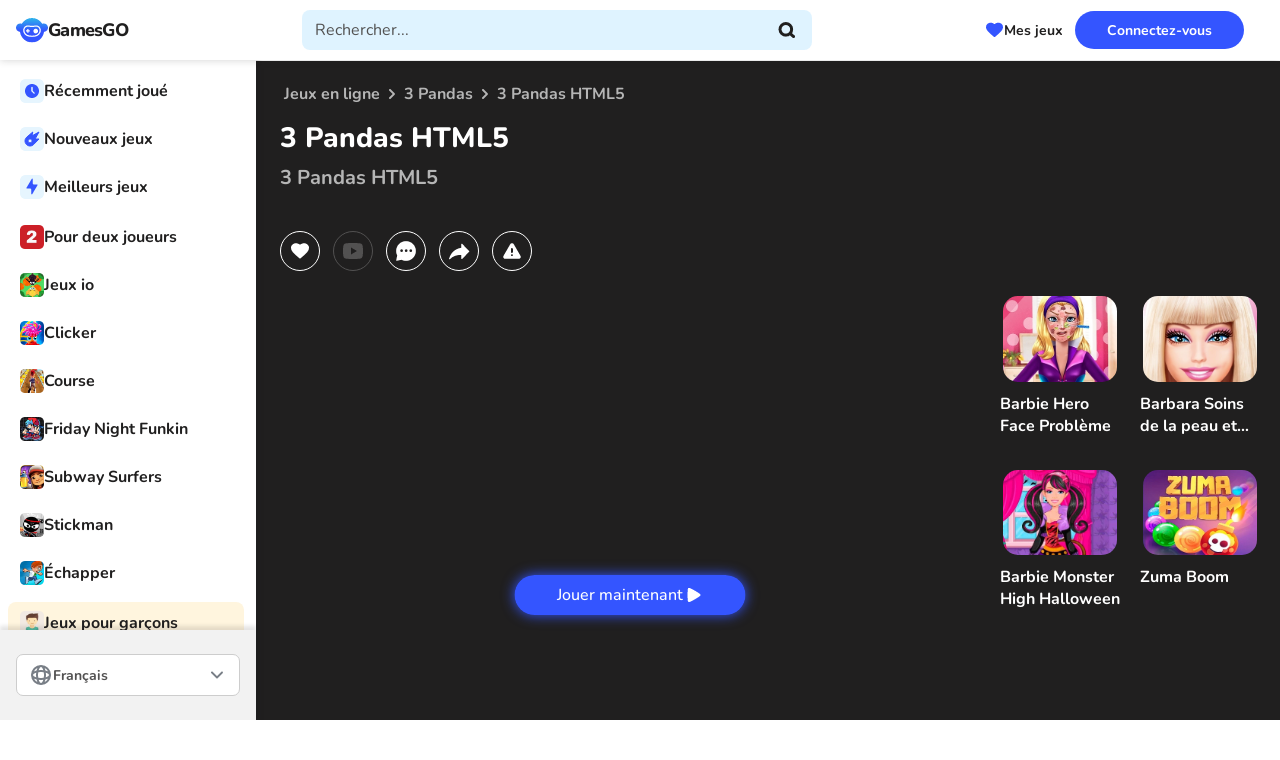

--- FILE ---
content_type: text/html; charset=UTF-8
request_url: https://gamesgo.net/fr/3-pandas-htmls/
body_size: 24285
content:
<!DOCTYPE html>
<html lang="fr" prefix="og: https://ogp.me/ns#">
<head>
    <meta charset="UTF-8">
    <meta name="viewport" content="width=device-width, initial-scale=1.0">
    <title>3 Pandas HTML5 Jouer gratuitement en ligne</title>
    <meta name="description" content="Jouez gratuitement à 3 Pandas HTML5 sur le site Web GamesGO. GamesGO - meilleur site de jeux en ligne.">
    <meta name="csrf-token" content="GUziUX16dptp4IqbA2m8KUcjOnQCVYALpf9I22qN">
    <link rel="stylesheet" href="https://gamesgo.net/css/style.css?ver=MjUwNTE2MTYyNg==">
    
    <link rel="dns-prefetch" href="https://quantcast.mgr.consensu.org/" />
    <link rel="preconnect" href="https://quantcast.mgr.consensu.org/" />
    <link rel="dns-prefetch" href="https://img.gamesgo.net/" />
    <link rel="preconnect" href="https://img.gamesgo.net/" />
    <link rel="dns-prefetch" href="https://mc.yandex.ru/" />
    <link rel="preconnect" href="https://mc.yandex.ru/" />
    <link rel="dns-prefetch" href="https://www.googletagmanager.com/" />
    <link rel="preconnect" href="https://www.googletagmanager.com/" />
    <link rel="dns-prefetch" href="https://www.google-analytics.com/" />
    <link rel="preconnect" href="https://www.google-analytics.com/" />
    <link rel="dns-prefetch" href="https://fonts.googleapis.com/" />
    <link rel="preconnect" href="https://fonts.googleapis.com/" />
                        <link rel="alternate" hreflang="ru" href="https://gamesgo.net/ru/3-pandas-htmls/" />
                    <link rel="alternate" hreflang="en" href="https://gamesgo.net/3-pandas-htmls/" />
                    <link rel="alternate" hreflang="uk" href="https://gamesgo.net/uk/3-pandas-htmls/" />
                    <link rel="alternate" hreflang="de" href="https://gamesgo.net/de/3-pandas-htmls/" />
                    <link rel="alternate" hreflang="pl" href="https://gamesgo.net/pl/3-pandas-htmls/" />
                    <link rel="alternate" hreflang="fr" href="https://gamesgo.net/fr/3-pandas-htmls/" />
                    <link rel="alternate" hreflang="es" href="https://gamesgo.net/es/3-pandas-htmls/" />
                    <link rel="alternate" hreflang="pt" href="https://gamesgo.net/pt/3-pandas-htmls/" />
                    <link rel="alternate" hreflang="tr" href="https://gamesgo.net/tr/3-pandas-htmls/" />
                            <link rel="canonical" href="https://gamesgo.net/fr/3-pandas-htmls/" />
            
    <link rel="manifest" href="https://gamesgo.net/manifest.json">
    <meta name="apple-mobile-web-app-capable" content="yes">

    <link rel="apple-touch-icon" sizes="180x180" href="https://gamesgo.net/ico/apple-touch-icon.png">
<link rel="icon" type="image/png" sizes="32x32" href="https://gamesgo.net/ico/favicon-32x32.png">
<link rel="icon" type="image/png" sizes="16x16" href="https://gamesgo.net/ico/favicon-16x16.png">
<link rel="manifest" crossorigin="use-credentials" href="https://gamesgo.net/ico/site.webmanifest">
<link rel="mask-icon" crossorigin="use-credentials" href="https://gamesgo.net/ico/safari-pinned-tab.svg" color="#5d77ff">

<meta name="msapplication-TileColor" content="#5d77ff">
<meta name="theme-color" content="#5d77ff">
<meta name="msapplication-navbutton-color" content="#5d77ff">
<meta name="apple-mobile-web-app-status-bar-style" content="#5d77ff">

    <script async src="https://pagead2.googlesyndication.com/pagead/js/adsbygoogle.js?client=ca-pub-7749373099059507" crossorigin="anonymous"></script>
            <!-- WeeGoo Ads -->
        <script type="text/javascript" async>
            !function(e,t){a=e.createElement("script"),m=e.getElementsByTagName("script")[0],a.async=1,a.src=t,m.parentNode.insertBefore(a,m)}(document,"https://universal.wgplayer.com/tag/?lh="+window.location.hostname+"&wp="+window.location.pathname+"&ws="+window.location.search);
        </script>
    
    <meta property=og:type content="website">
    <meta property="og:url" content="https://gamesgo.net/fr/3-pandas-htmls/" />
    <meta property=og:site_name content="GamesGo.Net">
    <meta property=og:title content="3 Pandas HTML5 Jouer gratuitement en ligne"/>
    <meta property=og:description content="Jouez gratuitement à 3 Pandas HTML5 sur le site Web GamesGO. GamesGO - meilleur site de jeux en ligne."/>
    <meta property="og:locale" content="fr" />
                <meta property=og:image content="https://img.gamesgo.net/storage/images/games/3-pandas-htmls/cat_3-pandas-htmls.jpg"/>
    
            <meta name="verify-admitad" content="299e652280" />
    
</head>

<body>
<div class="wrapper">
    <header class="header" data-scroll="100" data-scroll-show data-lp>
        <div class="header__container">
    <button class="header__hamburger hamburger" type="button"><span></span></button>
    <div class="header__logo">
        <a class="logo" itemscope="" itemtype="http://schema.org/Organization"
                href="https://gamesgo.net/fr/">
                <meta itemprop="name" content="GamesGO">
                <link itemprop="url" href="https://gamesgo.net/fr/">
                <img itemprop="logo" src="https://gamesgo.net/images/logo.svg"
                     alt="GamesGO">
            <span>GamesGO</span>
        </a>
    </div>
    <div class="header__search search" data-search>
        <div class="search__container">
            <button class="button search__button search__button--close" type="button" data-search-close>
                <svg xmlns="http://www.w3.org/2000/svg" width="20" height="20" viewBox="0 0 20 20" fill="none">
                    <path d="M12.5 5L7.5 10L12.5 15" stroke-width="3" stroke-linecap="round" stroke-linejoin="round" />
                </svg>
            </button>
            <div class="search__icon"><img src="https://gamesgo.net/images/logo.svg" width="32" height="26" alt="GamesGO"></div>
            <form method="POST" action="https://gamesgo.net/fr/search_prev/" accept-charset="UTF-8" id="searchForm" class="search__form" data-search-form><input name="_token" type="hidden" value="GUziUX16dptp4IqbA2m8KUcjOnQCVYALpf9I22qN">
                <label class="search__label">
                    <input class="search__input" clearable="clearable" autocomplete="off" required="required" placeholder="Rechercher..." data-search-input name="search" type="text">
                </label>
                <button class="button search__button search__button--cleaner" type="button" data-search-cleaner hidden>
                    <svg xmlns="http://www.w3.org/2000/svg" width="25" height="24" viewBox="0 0 25 24" fill="none">
                        <path d="M17.0337 7L7.03369 17M7.03369 7L17.0337 17" stroke-width="3" stroke-linecap="round" stroke-linejoin="round" />
                    </svg>
                </button>
                <button class="button search__button search__button--submit" type="submit" data-search-submit>
                    <svg xmlns="http://www.w3.org/2000/svg" width="17" height="16" viewBox="0 0 17 16" fill="none">
                        <path d="M15.5 14.5L12.0001 11.5M13.6667 7.33333C13.6667 10.555 11.055 13.1667 7.83333 13.1667C4.61167 13.1667 2 10.555 2 7.33333C2 4.11167 4.61167 1.5 7.83333 1.5C11.055 1.5 13.6667 4.11167 13.6667 7.33333Z" stroke-width="3" stroke-linecap="round" stroke-linejoin="round" />
                    </svg>
                </button>
                <div class="search__result result-search" data-search-result>
                    
                </div>
            </form>
        </div>
        <button class="button search__button search__button--open" type="button" data-search-open>
            <svg xmlns="http://www.w3.org/2000/svg" width="24" height="24" viewBox="0 0 18 16" fill="none">
                <path d="M15.5337 14.5L12.0338 11.5M13.7004 7.33333C13.7004 10.555 11.0887 13.1667 7.86702 13.1667C4.64536 13.1667 2.03369 10.555 2.03369 7.33333C2.03369 4.11167 4.64536 1.5 7.86702 1.5C11.0887 1.5 13.7004 4.11167 13.7004 7.33333Z" stroke-width="3" stroke-linecap="round" stroke-linejoin="round" />
            </svg>
        </button>
    </div>
    <div class="header__games-favorites">
        <button class="button button--games-favorites" type="button" data-open-popup-favorites><span>Mes jeux</span></button>
    </div>
    <div class="header__login" data-da=".menu__mobile-header,767.98">
                        
            <button class="button button--blue" type="button" data-open-popup-authorization><span>Connectez-vous</span></button>
            </div>
</div>    </header>
    <aside class="menu">
        <div class="menu__container">
    <div class="menu__mobile-header">
        <button class="menu__hamburger hamburger" type="button"><span></span></button>
    </div>
    <nav class="menu__nav">
        <!-- BEGIN: menu__group -->
        <div class="menu__group">
            <div class="menu__links">
                <div class="menu__link link-menu" data-open-popup-played>
                    <span class="link-menu__icon">
                        <img src="https://gamesgo.net/images/icons/menu/history.svg" width="24" height="24" alt="Icon Recently played">
                    </span>
                    <span class="link-menu__text">Récemment joué</span>
                </div>
                <a class="menu__link link-menu" href="https://gamesgo.net/fr/games/">
                    <span class="link-menu__icon">
                        <img src="https://gamesgo.net/images/icons/menu/new.svg" width="24" height="24" alt="Icon New">
                    </span>
                    <span class="link-menu__text">Nouveaux jeux</span>
                </a>
                <a class="menu__link link-menu" href="https://gamesgo.net/fr/best-games/">
                    <span class="link-menu__icon">
                        <img src="https://gamesgo.net/images/icons/menu/best.svg" width="24" height="24" alt="Icon Best">
                    </span>
                    <span class="link-menu__text">Meilleurs jeux</span>
                </a>
            </div>
        </div>
        <!-- END: menu__group -->
        <!-- BEGIN: menu__group -->
                                                            <div class="menu__group ">
                                        <div class="menu__links">
                                                                                    <a class="menu__link link-menu" href="https://gamesgo.net/fr/two-players/">
                                    <span class="link-menu__icon">
                                        <picture>
                                            <img src="https://img.gamesgo.net/storage/images/genres/two-players.jpg" width="24" height="24" alt="Pour deux joueurs">
                                        </picture>
                                    </span>
                                    <span class="link-menu__text">Pour deux joueurs</span>
                                </a>
                                                                                                                <a class="menu__link link-menu" href="https://gamesgo.net/fr/io/">
                                    <span class="link-menu__icon">
                                        <picture>
                                            <img src="https://img.gamesgo.net/storage/images/genres/io.jpg" width="24" height="24" alt="Jeux io">
                                        </picture>
                                    </span>
                                    <span class="link-menu__text">Jeux io</span>
                                </a>
                                                                                                                <a class="menu__link link-menu" href="https://gamesgo.net/fr/clicker/">
                                    <span class="link-menu__icon">
                                        <picture>
                                            <img src="https://img.gamesgo.net/storage/images/genres/clicker.jpg" width="24" height="24" alt="Clicker">
                                        </picture>
                                    </span>
                                    <span class="link-menu__text">Clicker</span>
                                </a>
                                                                                                                <a class="menu__link link-menu" href="https://gamesgo.net/fr/running/">
                                    <span class="link-menu__icon">
                                        <picture>
                                            <img src="https://img.gamesgo.net/storage/images/genres/runner.jpg" width="24" height="24" alt="Course">
                                        </picture>
                                    </span>
                                    <span class="link-menu__text">Course</span>
                                </a>
                                                                                                                <a class="menu__link link-menu" href="https://gamesgo.net/fr/friday-night-funkin/">
                                    <span class="link-menu__icon">
                                        <picture>
                                            <img src="https://img.gamesgo.net/storage/images/genres/friday-night-funkin.jpg" width="24" height="24" alt="Friday Night Funkin">
                                        </picture>
                                    </span>
                                    <span class="link-menu__text">Friday Night Funkin</span>
                                </a>
                                                                                                                <a class="menu__link link-menu" href="https://gamesgo.net/fr/subway-surfers/">
                                    <span class="link-menu__icon">
                                        <picture>
                                            <img src="https://img.gamesgo.net/storage/images/heroes/sabvey-serf.jpg" width="24" height="24" alt="Subway Surfers">
                                        </picture>
                                    </span>
                                    <span class="link-menu__text">Subway Surfers</span>
                                </a>
                                                                                                                <a class="menu__link link-menu" href="https://gamesgo.net/fr/stickman/">
                                    <span class="link-menu__icon">
                                        <picture>
                                            <img src="https://img.gamesgo.net/storage/images/heroes/stickman.jpg" width="24" height="24" alt="Stickman">
                                        </picture>
                                    </span>
                                    <span class="link-menu__text">Stickman</span>
                                </a>
                                                                                                                <a class="menu__link link-menu" href="https://gamesgo.net/fr/escape/">
                                    <span class="link-menu__icon">
                                        <picture>
                                            <img src="https://img.gamesgo.net/storage/images/genres/escape.jpg" width="24" height="24" alt="Échapper">
                                        </picture>
                                    </span>
                                    <span class="link-menu__text">Échapper</span>
                                </a>
                                                                        </div>
                                    </div>
                                                                <div class="menu__group yellow">
                                        <a class="menu__title title-menu" href="https://gamesgo.net/fr/boys/">
                        <span class="title-menu__icon">
                            <picture>
                                <img src="https://img.gamesgo.net/storage/images/genres/dlya-malchikov.jpg" width="24" height="24" alt="Jeux pour garçons">
                            </picture>
                        </span>
                        <span class="title-menu__text">Jeux pour garçons</span>
                    </a>
                                        <div class="menu__links">
                                                                                    <a class="menu__link link-menu" href="https://gamesgo.net/fr/shooters/">
                                    <span class="link-menu__icon">
                                        <picture>
                                            <img src="https://img.gamesgo.net/storage/images/genres/shooters.jpg" width="24" height="24" alt="Tir">
                                        </picture>
                                    </span>
                                    <span class="link-menu__text">Tir</span>
                                </a>
                                                                                                                <a class="menu__link link-menu" href="https://gamesgo.net/fr/cars/">
                                    <span class="link-menu__icon">
                                        <picture>
                                            <img src="https://img.gamesgo.net/storage/images/genres/cars.jpg" width="24" height="24" alt="Voitures">
                                        </picture>
                                    </span>
                                    <span class="link-menu__text">Voitures</span>
                                </a>
                                                                                                                <a class="menu__link link-menu" href="https://gamesgo.net/fr/driving/">
                                    <span class="link-menu__icon">
                                        <picture>
                                            <img src="https://img.gamesgo.net/storage/images/genres/driving.jpg" width="24" height="24" alt="Conduite">
                                        </picture>
                                    </span>
                                    <span class="link-menu__text">Conduite</span>
                                </a>
                                                                                                                <a class="menu__link link-menu" href="https://gamesgo.net/fr/dirt-bike/">
                                    <span class="link-menu__icon">
                                        <picture>
                                            <img src="https://img.gamesgo.net/storage/images/genres/motocross.jpg" width="24" height="24" alt="Dirt Bike">
                                        </picture>
                                    </span>
                                    <span class="link-menu__text">Dirt Bike</span>
                                </a>
                                                                                                                <a class="menu__link link-menu" href="https://gamesgo.net/fr/drift/">
                                    <span class="link-menu__icon">
                                        <picture>
                                            <img src="https://img.gamesgo.net/storage/images/genres/drift.jpg" width="24" height="24" alt="Dériver">
                                        </picture>
                                    </span>
                                    <span class="link-menu__text">Dériver</span>
                                </a>
                                                                                                                <a class="menu__link link-menu" href="https://gamesgo.net/fr/gun/">
                                    <span class="link-menu__icon">
                                        <picture>
                                            <img src="https://img.gamesgo.net/storage/images/genres/gun.jpg" width="24" height="24" alt="Fusil">
                                        </picture>
                                    </span>
                                    <span class="link-menu__text">Fusil</span>
                                </a>
                                                                        </div>
                                    </div>
                                                                <div class="menu__group pink">
                                        <a class="menu__title title-menu" href="https://gamesgo.net/fr/girls/">
                        <span class="title-menu__icon">
                            <picture>
                                <img src="https://img.gamesgo.net/storage/images/genres/dlya-devochek.jpg" width="24" height="24" alt="Jeux pour filles">
                            </picture>
                        </span>
                        <span class="title-menu__text">Jeux pour filles</span>
                    </a>
                                        <div class="menu__links">
                                                                                    <a class="menu__link link-menu" href="https://gamesgo.net/fr/cooking/">
                                    <span class="link-menu__icon">
                                        <picture>
                                            <img src="https://img.gamesgo.net/storage/images/genres/cooking.jpg" width="24" height="24" alt="Cuisine">
                                        </picture>
                                    </span>
                                    <span class="link-menu__text">Cuisine</span>
                                </a>
                                                                                                                <a class="menu__link link-menu" href="https://gamesgo.net/fr/dress-up/">
                                    <span class="link-menu__icon">
                                        <picture>
                                            <img src="https://img.gamesgo.net/storage/images/genres/dress-up.jpg" width="24" height="24" alt="Se parer">
                                        </picture>
                                    </span>
                                    <span class="link-menu__text">Se parer</span>
                                </a>
                                                                                                                <a class="menu__link link-menu" href="https://gamesgo.net/fr/makeup/">
                                    <span class="link-menu__icon">
                                        <picture>
                                            <img src="https://img.gamesgo.net/storage/images/genres/makeup.jpg" width="24" height="24" alt="Constituer">
                                        </picture>
                                    </span>
                                    <span class="link-menu__text">Constituer</span>
                                </a>
                                                                                                                <a class="menu__link link-menu" href="https://gamesgo.net/fr/disney/">
                                    <span class="link-menu__icon">
                                        <picture>
                                            <img src="https://img.gamesgo.net/storage/images/heroes/disney.jpg" width="24" height="24" alt="Disney">
                                        </picture>
                                    </span>
                                    <span class="link-menu__text">Disney</span>
                                </a>
                                                                                                                <a class="menu__link link-menu" href="https://gamesgo.net/fr/barbie/">
                                    <span class="link-menu__icon">
                                        <picture>
                                            <img src="https://img.gamesgo.net/storage/images/heroes/barbie.jpg" width="24" height="24" alt="Barbie">
                                        </picture>
                                    </span>
                                    <span class="link-menu__text">Barbie</span>
                                </a>
                                                                        </div>
                                    </div>
                                                                <div class="menu__group green">
                                        <a class="menu__title title-menu" href="https://gamesgo.net/fr/kids/">
                        <span class="title-menu__icon">
                            <picture>
                                <img src="https://img.gamesgo.net/storage/images/genres/dlya-detey.jpg" width="24" height="24" alt="Pour les enfants">
                            </picture>
                        </span>
                        <span class="title-menu__text">Pour les enfants</span>
                    </a>
                                        <div class="menu__links">
                                                                                    <a class="menu__link link-menu" href="https://gamesgo.net/fr/coloring/">
                                    <span class="link-menu__icon">
                                        <picture>
                                            <img src="https://img.gamesgo.net/storage/images/genres/drawing-coloring.jpg" width="24" height="24" alt="Coloration">
                                        </picture>
                                    </span>
                                    <span class="link-menu__text">Coloration</span>
                                </a>
                                                                                                                <a class="menu__link link-menu" href="https://gamesgo.net/fr/toddler/">
                                    <span class="link-menu__icon">
                                        <picture>
                                            <img src="https://img.gamesgo.net/storage/images/genres/toddler.jpg" width="24" height="24" alt="Bambin">
                                        </picture>
                                    </span>
                                    <span class="link-menu__text">Bambin</span>
                                </a>
                                                                                                                <a class="menu__link link-menu" href="https://gamesgo.net/fr/educational/">
                                    <span class="link-menu__icon">
                                        <picture>
                                            <img src="https://img.gamesgo.net/storage/images/genres/educational.jpg" width="24" height="24" alt="Éducatif">
                                        </picture>
                                    </span>
                                    <span class="link-menu__text">Éducatif</span>
                                </a>
                                                                                                                <a class="menu__link link-menu" href="https://gamesgo.net/fr/paw-patrol/">
                                    <span class="link-menu__icon">
                                        <picture>
                                            <img src="https://img.gamesgo.net/storage/images/heroes/paw-petrol.jpg" width="24" height="24" alt="Patrouille PAW">
                                        </picture>
                                    </span>
                                    <span class="link-menu__text">Patrouille PAW</span>
                                </a>
                                                                        </div>
                                    </div>
                                                                <div class="menu__group yellow">
                                        <a class="menu__title title-menu" href="https://gamesgo.net/fr/heroes/">
                        <span class="title-menu__icon">
                            <picture>
                                <img src="https://gamesgo.net/images/aside_image.png" width="24" height="24" alt="Personnages / Séries">
                            </picture>
                        </span>
                        <span class="title-menu__text">Personnages / Séries</span>
                    </a>
                                        <div class="menu__links">
                                                                                    <a class="menu__link link-menu" href="https://gamesgo.net/fr/mario/">
                                    <span class="link-menu__icon">
                                        <picture>
                                            <img src="https://img.gamesgo.net/storage/images/heroes/mario.jpg" width="24" height="24" alt="Super Mario">
                                        </picture>
                                    </span>
                                    <span class="link-menu__text">Super Mario</span>
                                </a>
                                                                                                                <a class="menu__link link-menu" href="https://gamesgo.net/fr/talking-tom/">
                                    <span class="link-menu__icon">
                                        <picture>
                                            <img src="https://img.gamesgo.net/storage/images/heroes/talking-cat-tom.jpg" width="24" height="24" alt="Mon Tom qui parle">
                                        </picture>
                                    </span>
                                    <span class="link-menu__text">Mon Tom qui parle</span>
                                </a>
                                                                                                                <a class="menu__link link-menu" href="https://gamesgo.net/fr/sonic/">
                                    <span class="link-menu__icon">
                                        <picture>
                                            <img src="https://img.gamesgo.net/storage/images/heroes/sonic.jpg" width="24" height="24" alt="Sonique">
                                        </picture>
                                    </span>
                                    <span class="link-menu__text">Sonique</span>
                                </a>
                                                                                                                <a class="menu__link link-menu" href="https://gamesgo.net/fr/among-us-online/">
                                    <span class="link-menu__icon">
                                        <picture>
                                            <img src="https://img.gamesgo.net/storage/images/genres/among-us-online.jpg" width="24" height="24" alt="Entre">
                                        </picture>
                                    </span>
                                    <span class="link-menu__text">Entre</span>
                                </a>
                                                                                                                <a class="menu__link link-menu" href="https://gamesgo.net/fr/spongebob-squarepants/">
                                    <span class="link-menu__icon">
                                        <picture>
                                            <img src="https://img.gamesgo.net/storage/images/heroes/sponge-bob.jpg" width="24" height="24" alt="Bob l’éponge">
                                        </picture>
                                    </span>
                                    <span class="link-menu__text">Bob l’éponge</span>
                                </a>
                                                                                                                <a class="menu__link link-menu" href="https://gamesgo.net/fr/zombie/">
                                    <span class="link-menu__icon">
                                        <picture>
                                            <img src="https://img.gamesgo.net/storage/images/heroes/zombie.jpg" width="24" height="24" alt="Zombi">
                                        </picture>
                                    </span>
                                    <span class="link-menu__text">Zombi</span>
                                </a>
                                                                                                                <a class="menu__link link-menu" href="https://gamesgo.net/fr/papa-louie/">
                                    <span class="link-menu__icon">
                                        <picture>
                                            <img src="https://img.gamesgo.net/storage/images/heroes/papa-louie.jpg" width="24" height="24" alt="Papa Louie">
                                        </picture>
                                    </span>
                                    <span class="link-menu__text">Papa Louie</span>
                                </a>
                                                                                                                <a class="menu__link link-menu" href="https://gamesgo.net/fr/sprunki/">
                                    <span class="link-menu__icon">
                                        <picture>
                                            <img src="/images/default/default_100.jpg" width="24" height="24" alt="Sprunki">
                                        </picture>
                                    </span>
                                    <span class="link-menu__text">Sprunki</span>
                                </a>
                                                                        </div>
                                    </div>
                                                                <div class="menu__group pink">
                                        <a class="menu__title title-menu" href="https://gamesgo.net/fr/sport/">
                        <span class="title-menu__icon">
                            <picture>
                                <img src="https://img.gamesgo.net/storage/images/genres/sport.jpg" width="24" height="24" alt="Jeux sportifs">
                            </picture>
                        </span>
                        <span class="title-menu__text">Jeux sportifs</span>
                    </a>
                                        <div class="menu__links">
                                                                                    <a class="menu__link link-menu" href="https://gamesgo.net/fr/tennis/">
                                    <span class="link-menu__icon">
                                        <picture>
                                            <img src="https://img.gamesgo.net/storage/images/genres/tennis.jpg" width="24" height="24" alt="Tennis">
                                        </picture>
                                    </span>
                                    <span class="link-menu__text">Tennis</span>
                                </a>
                                                                                                                <a class="menu__link link-menu" href="https://gamesgo.net/fr/snooker/">
                                    <span class="link-menu__icon">
                                        <picture>
                                            <img src="https://img.gamesgo.net/storage/images/genres/snooker.jpg" width="24" height="24" alt="Snooker">
                                        </picture>
                                    </span>
                                    <span class="link-menu__text">Snooker</span>
                                </a>
                                                                                                                <a class="menu__link link-menu" href="https://gamesgo.net/fr/basketball/">
                                    <span class="link-menu__icon">
                                        <picture>
                                            <img src="https://img.gamesgo.net/storage/images/genres/basketball.jpg" width="24" height="24" alt="Basket-ball">
                                        </picture>
                                    </span>
                                    <span class="link-menu__text">Basket-ball</span>
                                </a>
                                                                                                                <a class="menu__link link-menu" href="https://gamesgo.net/fr/football/">
                                    <span class="link-menu__icon">
                                        <picture>
                                            <img src="https://img.gamesgo.net/storage/images/genres/football.jpg" width="24" height="24" alt="Football">
                                        </picture>
                                    </span>
                                    <span class="link-menu__text">Football</span>
                                </a>
                                                                        </div>
                                    </div>
                                                                <div class="menu__group green">
                                        <a class="menu__title title-menu" href="https://gamesgo.net/fr/puzzles/">
                        <span class="title-menu__icon">
                            <picture>
                                <img src="https://img.gamesgo.net/storage/images/genres/puzzles.jpg" width="24" height="24" alt="Des énigmes">
                            </picture>
                        </span>
                        <span class="title-menu__text">Des énigmes</span>
                    </a>
                                        <div class="menu__links">
                                                                                    <a class="menu__link link-menu" href="https://gamesgo.net/fr/tetris/">
                                    <span class="link-menu__icon">
                                        <picture>
                                            <img src="https://img.gamesgo.net/storage/images/genres/tetris.jpg" width="24" height="24" alt="Tetris">
                                        </picture>
                                    </span>
                                    <span class="link-menu__text">Tetris</span>
                                </a>
                                                                                                                <a class="menu__link link-menu" href="https://gamesgo.net/fr/match-3/">
                                    <span class="link-menu__icon">
                                        <picture>
                                            <img src="https://img.gamesgo.net/storage/images/genres/three-in-row.jpg" width="24" height="24" alt="Match 3">
                                        </picture>
                                    </span>
                                    <span class="link-menu__text">Match 3</span>
                                </a>
                                                                                                                <a class="menu__link link-menu" href="https://gamesgo.net/fr/tic-tac-toe/">
                                    <span class="link-menu__icon">
                                        <picture>
                                            <img src="https://img.gamesgo.net/storage/images/genres/tic-tac-toe.jpg" width="24" height="24" alt="Tic Tac Toe">
                                        </picture>
                                    </span>
                                    <span class="link-menu__text">Tic Tac Toe</span>
                                </a>
                                                                                                                <a class="menu__link link-menu" href="https://gamesgo.net/fr/mahjong/">
                                    <span class="link-menu__icon">
                                        <picture>
                                            <img src="https://img.gamesgo.net/storage/images/genres/mahjong.jpg" width="24" height="24" alt="Mah-jong">
                                        </picture>
                                    </span>
                                    <span class="link-menu__text">Mah-jong</span>
                                </a>
                                                                        </div>
                                    </div>
                                                                <div class="menu__group green">
                                        <div class="menu__links">
                                                                                    <a class="menu__link link-menu" href="https://fnfmod.online/" target="_blank">
                                    <span class="link-menu__icon">
                                        <picture>
                                            <img src="/storage/images/aside_blocks/fnfmodspng.png" width="24" height="24" alt="FNF">
                                        </picture>
                                    </span>
                                    <span class="link-menu__text">FNF</span>
                                </a>
                                                                        </div>
                                    </div>
                            <!-- END: menu__group -->

        <div class="menu__group">
            <a class="menu__button button-menu" type="button" href="https://gamesgo.net/fr/genres/">
                <span class="button-menu__icon">
                    <img src="https://gamesgo.net/images/icons/menu/more.svg" alt="Icon All categories">
                </span>
                <span class="button-menu__text">Catégories</span>
            </a>
        </div>
    </nav>
    <div class="menu__info info-menu">
        <button class="info-menu__button" type="button" data-open-popup-contacts>Contact</button>
        
        <p class="info-menu__copyright">© 2025 GamesGO - Jeux gratuits en ligne</p>
    </div>
</div>

<div class="menu__lang" >
    <div class="languages">
        <button class="button languages__button">
            <img src="https://gamesgo.net/images/icons/menu/languages.svg" width="24" height="24" alt="Icon">
            <span>Français</span>
        </button>
        <div class="languages__content">
            <ul class="languages__list" data-simplebar>
                                    <li class="languages__item">
                        <a class="languages__link" href="https://gamesgo.net/ru/3-pandas-htmls/">Русский</a>
                    </li>
                                   <li class="languages__item">
                        <a class="languages__link" href="https://gamesgo.net/3-pandas-htmls/">English</a>
                    </li>
                                   <li class="languages__item">
                        <a class="languages__link" href="https://gamesgo.net/uk/3-pandas-htmls/">Українська</a>
                    </li>
                                   <li class="languages__item">
                        <a class="languages__link" href="https://gamesgo.net/de/3-pandas-htmls/">Deutsch</a>
                    </li>
                                   <li class="languages__item">
                        <a class="languages__link" href="https://gamesgo.net/pl/3-pandas-htmls/">Polish</a>
                    </li>
                                   <li class="languages__item">
                        <a class="languages__link" href="https://gamesgo.net/fr/3-pandas-htmls/">Français</a>
                    </li>
                                   <li class="languages__item">
                        <a class="languages__link" href="https://gamesgo.net/es/3-pandas-htmls/">Español</a>
                    </li>
                                   <li class="languages__item">
                        <a class="languages__link" href="https://gamesgo.net/pt/3-pandas-htmls/">Portuguese (Brazil)</a>
                    </li>
                                   <li class="languages__item">
                        <a class="languages__link" href="https://gamesgo.net/tr/3-pandas-htmls/">Türkçe</a>
                    </li>
                           </ul>
        </div>
    </div>
</div>    </aside>

    <main class="page ">
            <section class="section-game ">
        <div class="section-game__header header-game">
            <nav class="header-game__breadcrumbs breadcrumbs _scroller">
                <ul class="breadcrumbs__list" itemscope itemtype="https://schema.org/BreadcrumbList">
                    <li class="breadcrumbs__item" itemprop="itemListElement" itemscope itemtype="https://schema.org/ListItem">
                        <a class="breadcrumbs__link" itemprop="item" href="https://gamesgo.net/fr/">
                            <span itemprop="name">Jeux en ligne</span>
                        </a>
                        <meta itemprop="position" content="1" />
                    </li>

                                                                                            <li class="breadcrumbs__item" itemprop="itemListElement" itemscope itemtype="https://schema.org/ListItem">
                                <a class="breadcrumbs__link" itemscope itemtype="https://schema.org/WebPage" itemprop="item"
                                    itemid="https://gamesgo.net/fr/3-pandas/"
                                    href="https://gamesgo.net/fr/3-pandas/">
                                    <span itemprop="name">3 Pandas</span>
                                </a>
                                <meta itemprop="position" content="2" />
                            </li>
                                                                        
                    <li class="breadcrumbs__item" itemprop="itemListElement" itemscope itemtype="https://schema.org/ListItem">
                        <span class="breadcrumbs__link" itemscope itemtype="https://schema.org/WebPage" itemprop="item"
                            itemid="https://gamesgo.net/fr/3-pandas-htmls/">
                            <span itemprop="name">3 Pandas HTML5</span>
                        </span>
                        <meta itemprop="position" content="3" />
                        <meta itemprop="image" content="https://img.gamesgo.net/storage/images/games/3-pandas-htmls/cat_3-pandas-htmls-300x225.jpg" />
                    </li>
                </ul>
                                                    <meta itemprop="genre" content="JDR" />
                                    <meta itemprop="genre" content="Logique" />
                                    <meta itemprop="genre" content="Quêtes" />
                                    <meta itemprop="genre" content="Pour les filles" />
                                    <meta itemprop="genre" content="Pour les garçons" />
                                    <meta itemprop="genre" content="3 Pandas" />
                            </nav>

            <h1 class="header-game__title" itemprop="name">3 Pandas HTML5
                                    <span class="header-game__subtitle">3 Pandas HTML5</span>
                            </h1>
            <meta itemprop="thumbnailUrl" content="https://img.gamesgo.net/storage/images/games/3-pandas-htmls/3-pandas-htmls.jpg" />

                        <div class="header-game__buttons">
                <button id="favorite_btn" class="game-button " type="button" onclick="GamePage.favorite(this)">
                    <span class="game-button__icon">
                        <svg xmlns="http://www.w3.org/2000/svg" width="18" height="16">
                            <path
                                d="M9.65 15.22a1 1 0 0 1-1.298-.003l-.657-.563C3.06 10.699 0 8.09 0 4.888 0 2.277 2.178.227 4.95.227c1.175 0 2.315.387 3.225 1.038a1.446 1.446 0 0 0 1.65 0A5.589 5.589 0 0 1 13.05.227c2.772 0 4.95 2.05 4.95 4.66 0 3.202-3.06 5.811-7.695 9.776l-.655.557Z" />
                        </svg>
                    </span>
                    <span class="game-button__tooltip tooltip" data-in-favorite
                         style="display: none; " >Dans les favoris</span>
                    <span class="game-button__tooltip tooltip" data-to-favorite
                        >Vers les favoris</span>
                </button>

                <a class="game-button  _disabled " data-goto="#youtube" data-goto-top="80">
                    <span class="game-button__icon">
                        <svg xmlns="http://www.w3.org/2000/svg" width="24" height="24">
                            <path
                                d="M12.244 4c.534.003 1.87.016 3.29.073l.504.022c1.429.067 2.857.183 3.566.38.945.266 1.687 1.04 1.938 2.022.4 1.56.45 4.602.456 5.339l.001.152v.174c-.007.737-.057 3.78-.457 5.339-.254.985-.997 1.76-1.938 2.022-.709.197-2.137.313-3.566.38l-.504.023c-1.42.056-2.756.07-3.29.072l-.235.001h-.255c-1.13-.007-5.856-.058-7.36-.476-.944-.266-1.687-1.04-1.938-2.022-.4-1.56-.45-4.602-.456-5.339v-.326c.006-.737.056-3.78.456-5.339.254-.985.997-1.76 1.939-2.021 1.503-.419 6.23-.47 7.36-.476h.489ZM9.999 8.5v7l6-3.5-6-3.5Z" />
                        </svg>
                    </span>
                    <span class="game-button__tooltip tooltip">Vidéo pas à pas</span>
                </a>
                <a class="game-button" href="#" data-goto="#comments" data-goto-top="80" data-open-comments>
                    <span class="game-button__icon">
                        <svg xmlns="http://www.w3.org/2000/svg" width="20" height="20">
                            <path fill-rule="evenodd"
                                d="M.1 10C.1 4.539 4.538.1 10 .1c5.461 0 9.9 4.439 9.9 9.9s-4.439 9.9-9.9 9.9a9.771 9.771 0 0 1-4.363-1.016.568.568 0 0 0-.367-.05l-4.352.897a.55.55 0 0 1-.65-.65l.897-4.351a.567.567 0 0 0-.05-.367A9.772 9.772 0 0 1 .1 10Zm5.46 1.024a1.366 1.366 0 1 0 0-2.731 1.366 1.366 0 0 0 0 2.731Zm5.975-1.365a1.365 1.365 0 1 1-2.731 0 1.365 1.365 0 0 1 2.73 0Zm3.243 1.365a1.365 1.365 0 1 0 0-2.73 1.365 1.365 0 0 0 0 2.73Z"
                                clip-rule="evenodd" />
                        </svg>
                    </span>
                    <span class="game-button__tooltip tooltip">Commentaire</span>
                </a>
                <button class="game-button game-button--desktop" type="button" data-btn-open-popup-share>
                    <span class="game-button__icon">
                        <svg xmlns="http://www.w3.org/2000/svg" width="21" height="17">
                            <path
                                d="M11.904 4.868a.513.513 0 0 0 .43-.5V1.232a.5.5 0 0 1 .858-.349l6.97 7.168a.5.5 0 0 1 0 .698l-6.97 7.168a.5.5 0 0 1-.859-.349V12.38c0-.276-.224-.5-.5-.495-4.65.09-8.159 1.45-10.84 4.27-.372.393-1.08.058-.922-.46 1.541-5.054 5.002-9.659 11.833-10.827Z" />
                        </svg>
                    </span>
                    <span class="game-button__tooltip tooltip">Partager</span>
                </button>
                <button class="game-button game-button--mobile" type="button" onclick="GamePage.shareMob()" data-close="false" id="buttonShare">
                    <span class="game-button__icon">
                        <svg xmlns="http://www.w3.org/2000/svg" width="21" height="17">
                            <path
                                d="M11.904 4.868a.513.513 0 0 0 .43-.5V1.232a.5.5 0 0 1 .858-.349l6.97 7.168a.5.5 0 0 1 0 .698l-6.97 7.168a.5.5 0 0 1-.859-.349V12.38c0-.276-.224-.5-.5-.495-4.65.09-8.159 1.45-10.84 4.27-.372.393-1.08.058-.922-.46 1.541-5.054 5.002-9.659 11.833-10.827Z" />
                        </svg>
                    </span>
                    <span class="game-button__tooltip tooltip">Partager</span>
                </button>
                <button class="game-button" type="button" data-btn-open-popup-game-error>
                    <span class="game-button__icon">
                        <svg xmlns="http://www.w3.org/2000/svg" width="18" height="16">
                            <path fill-rule="evenodd"
                                d="M.51 12.835c-.772 1.333.19 3.002 1.731 3.002h13.517c1.54 0 2.503-1.67 1.73-3.002L10.73 1.16c-.77-1.33-2.691-1.33-3.461 0L.51 12.835Zm9.376-.717a.93.93 0 1 1-1.859 0 .93.93 0 0 1 1.86 0Zm-.93-2.17a.93.93 0 0 0 .93-.93V5.92a.93.93 0 0 0-1.86 0v3.1c0 .513.417.93.93.93Z"
                                clip-rule="evenodd" />
                        </svg>
                    </span>
                    <span class="game-button__tooltip tooltip">Le jeu ne fonctionne pas?</span>
                </button>
            </div>
        </div>

        <div class="section-game__body" data-game-mode-container>
            <div class="section-game__main game" data-game>

                
                <div class="game__window" data-game-window
                     style="height: 604px" >
                    <div class="game__preview" data-game-preview>
                                                                                    <video class="game__video" autoplay loop muted>
                                    <source src="/storage/video/3-pandas-htmls.mp4" type="video/mp4">
                                </video>
                                                                        </div>
                    <div class="game__canvas" >

                        <div class="game__iframe b-game__window">
                            <svg class="game-bg">
                                                                    <defs>
                                        <filter id="clip-blur">
                                            <fegaussianblur stddeviation="25" color-interpolation-filters="sRGB"></fegaussianblur>
                                        </filter>
                                    </defs>
                                    <image xlink:href="https://img.gamesgo.net/storage/images/games/3-pandas-htmls/3-pandas-htmls.jpg" x="0" y="0" width="100%" height="100%"
                                        preserveaspectratio="xMidYMid slice" filter="url(#clip-blur)"></image>
                                                            </svg>
                            <iframe id="fnf-game" style="display: none;" marginwidth="0" marginheight="0" frameborder="0" allowfullscreen=""
                                data-wg-content="true" width="100%"
                                height="604"
                                data-iframe-styles="" allow="autoplay;cross-origin-isolated"
                                 sandbox="allow-same-origin allow-scripts allow-modals" ></iframe>

                                                    </div>
                                                <div class="game-unavailable__info">
                            <div class="game-unavailable__text" data-da=".mobile-game,639.98">Malheureusement, ce jeu n’est plus disponible</div>
                            <button class="button button--blue game__button-play game-unavailable__button" type="button" data-da=".mobile-game,639.98"
                                data-goto="#more-games"><span>Jouez de manière similaire</span></button>
                        </div>
                                                    <div class="game-pc-only__info">
                                <div class="game-pc-only__text" data-da=".mobile-game,639.98">Ordinateur de bureau uniquement</div>
                                <button class="button button--blue game__button-play game-pc-only__button" type="button" data-da=".mobile-game,639.98"
                                    data-goto="#more-games"><span>Jouez de manière similaire</span></button>
                            </div>
                                            </div>
                                            <div class="game__button-play-wrap game__button-play-desktop">
                            <button class="game__button-play button button--blue fnf-b-game__start-btn" type="button" data-game-btn-play
                                alt="3 Pandas HTML5" data-iframe-src="https://i.gamesgo.net/uploads/game/html5/3949/" data-target-blank="0"
                                data-fullscreen="true" data-horizontal="0"
                                data-iframe-width=""
                                data-iframe-height="100%" data-iframe-styles="" data-wg-content="true"
                                data-text-continue="<span>Continuer</span>"><span>Jouer maintenant</span></button>
                        </div>
                                        <div class="game__mobile mobile-game">
                        <button class="mobile-game__image-play" type="button" data-game-btn-play>
                            <picture>
                                <img class="mobile-game__image" src="https://img.gamesgo.net/storage/images/games/3-pandas-htmls/3-pandas-htmls.jpg" width="100" height="100" alt="3 Pandas HTML5">
                            </picture>
                        </button>
                        <div class="mobile-game__button-play">
                            <div class="game__button-play-wrap game__button-play-mobile">
                                <button class="game__button-play button button--blue fnf-b-game__start-btn" type="button" data-game-btn-play
                                    alt="3 Pandas HTML5" data-iframe-src="https://i.gamesgo.net/uploads/game/html5/3949/" data-sandbox="1"
                                    data-target-blank="0" data-fullscreen="true" data-horizontal="0"
                                    data-iframe-width=""
                                    data-iframe-height=""
                                    data-iframe-styles="" data-wg-content="true"
                                    data-text-continue="<span>Continuer</span>">
                                    <span>Jouer maintenant</span></button>
                            </div>
                        </div>
                        <div class="mobile-game__rating">
                            <div class="mobile-game__like"></div>
                            <div class="mobile-game__dislike"></div>
                        </div>
                    </div>
                </div>
            </div>

            <div class="section-game__favorites">
                                    <div class="game-favorite" data-game="4">
    <a class="game-favorite__link" href="https://gamesgo.net/fr/barbie-hero-face-problem/">
        <div class="game-favorite__image">
            <div class="loader-img"></div>
            <picture>
                <img class="demilazyload" 
                        src="/images/default/default_300x225.jpg" 
                                                    srcset="/images/watermark_black.png 100w"
                                                data-srcset="https://img.gamesgo.net/storage/images/games/barbie-hero-face-problem/cat_barbie-hero-face-problem-300x225.jpg 100w"
                        width="124" height="124"
                        alt="Barbie Hero Face Problème">
            </picture>
        </div>
        <h3 class="game-favorite__name">Barbie Hero Face Problème</h3>
    </a>
    </div>                                    <div class="game-favorite" data-game="5">
    <a class="game-favorite__link" href="https://gamesgo.net/fr/barbara-skin-care-dress-up/">
        <div class="game-favorite__image">
            <div class="loader-img"></div>
            <picture>
                <img class="demilazyload" 
                        src="/images/default/default_300x225.jpg" 
                                                    srcset="/images/watermark_black.png 100w"
                                                data-srcset="https://img.gamesgo.net/storage/images/games/barbara-skin-care-dress-up/cat_barbara-skin-care-dress-up-300x225.jpg 100w"
                        width="124" height="124"
                        alt="Barbara Soins de la peau et habillage">
            </picture>
        </div>
        <h3 class="game-favorite__name">Barbara Soins de la peau et habillage</h3>
    </a>
    </div>                                    <div class="game-favorite" data-game="24">
    <a class="game-favorite__link" href="https://gamesgo.net/fr/barbie-monster-high-halloween/">
        <div class="game-favorite__image">
            <div class="loader-img"></div>
            <picture>
                <img class="demilazyload" 
                        src="/images/default/default_300x225.jpg" 
                                                    srcset="/images/watermark_black.png 100w"
                                                data-srcset="https://img.gamesgo.net/storage/images/games/barbie-monster-high-halloween/cat_barbie-monster-high-halloween-300x225.jpg 100w"
                        width="124" height="124"
                        alt="Barbie Monster High Halloween">
            </picture>
        </div>
        <h3 class="game-favorite__name">Barbie Monster High Halloween</h3>
    </a>
    </div>                                    <div class="game-favorite" data-game="53">
    <a class="game-favorite__link" href="https://gamesgo.net/fr/zuma-boom/">
        <div class="game-favorite__image">
            <div class="loader-img"></div>
            <picture>
                <img class="demilazyload" 
                        src="/images/default/default_300x225.jpg" 
                                                    srcset="/images/watermark_black.png 100w"
                                                data-srcset="https://img.gamesgo.net/storage/images/games/zuma-boom/cat_zuma-boom-300x225.jpg 100w"
                        width="124" height="124"
                        alt="Zuma Boom">
            </picture>
        </div>
        <h3 class="game-favorite__name">Zuma Boom</h3>
    </a>
    </div>                                    <div class="game-favorite" data-game="73">
    <a class="game-favorite__link" href="https://gamesgo.net/fr/car-eats-car-evil-cars/">
        <div class="game-favorite__image">
            <div class="loader-img"></div>
            <picture>
                <img class="demilazyload" 
                        src="/images/default/default_300x225.jpg" 
                                                    srcset="/images/watermark_black.png 100w"
                                                data-srcset="https://img.gamesgo.net/storage/images/games/car-eats-car-evil-cars/cat_car-eats-car-evil-cars-300x225.jpg 100w"
                        width="124" height="124"
                        alt="La voiture mange la voiture Voitures diaboliques">
            </picture>
        </div>
        <h3 class="game-favorite__name">La voiture mange la voiture Voitures diaboliques</h3>
    </a>
    </div>                                    <div class="game-favorite" data-game="125">
    <a class="game-favorite__link" href="https://gamesgo.net/fr/ice-queen-skin-doctor/">
        <div class="game-favorite__image">
            <div class="loader-img"></div>
            <picture>
                <img class="demilazyload" 
                        src="/images/default/default_300x225.jpg" 
                                                    srcset="/images/watermark_black.png 100w"
                                                data-srcset="https://img.gamesgo.net/storage/images/games/ice-queen-skin-doctor/cat_ice-queen-skin-doctor-300x225.jpg 100w"
                        width="124" height="124"
                        alt="Médecin de la peau de la reine des glaces">
            </picture>
        </div>
        <h3 class="game-favorite__name">Médecin de la peau de la reine des glaces</h3>
    </a>
    </div>                            </div>

            <div class="section-game__actions actions-game">
                <div class="actions-game__buttons">
                                            <button class="game-button-controls" type="button" data-controls-toggler>
                            <span>Commandes de jeu</span>
                            <svg xmlns="http://www.w3.org/2000/svg" width="20" height="20" fill="none">
                                <path stroke-linecap="round" stroke-linejoin="round" stroke-width="1.5" d="m5 7.5 5 5 5-5" />
                            </svg>
                            <span class="game-button-controls__tooltip tooltip">Afficher les commandes du jeu</span>
                            <span class="game-button-controls__tooltip tooltip">Masquer les commandes du jeu</span>
                        </button>
                                                            <div class="game-rating ">
                        <button class="game-rating__button button-rating button-rating--like "
                            onclick="GamePage.like(this, 1);" type="button" data-game-rating="like" data-da=".mobile-game__like, 639.98">
                            <span class="button-rating__icon">
                                <svg xmlns="http://www.w3.org/2000/svg" width="25" height="24" fill="none">
                                    <path fill-rule="evenodd"
                                        d="M21.5 8c1.1 0 2 .9 2 2l-.01.08.01.01V12c0 .26-.05.5-.14.73l-3.02 7.05c-.3.72-1.01 1.22-1.84 1.22h-9c-1.1 0-2-.9-2-2V9c0-.55.22-1.05.59-1.41L14.67 1l1.06 1.05c.27.27.44.65.44 1.06l-.03.32L15.19 8h6.31Zm-16 13h-4V9h4v12Z"
                                        clip-rule="evenodd" />
                                </svg>
                            </span>
                            <span class="button-rating__counter">
                                                                    180
                                                            </span>
                            <span class="button-rating__tooltip tooltip">Comme</span>
                        </button>
                        <button class="game-rating__button button-rating button-rating--dislike "
                            onclick="GamePage.like(this, 0);" type="button" data-game-rating="dislike" data-da=".mobile-game__dislike, 639.98">
                            <span class="button-rating__icon">
                                <svg xmlns="http://www.w3.org/2000/svg" width="25" height="24">
                                    <path fill-rule="evenodd"
                                        d="M6.5 3h9c1.1 0 2 .9 2 2v10c0 .55-.22 1.05-.58 1.41L10.33 23l-1.06-1.05c-.27-.27-.44-.65-.44-1.06l.03-.32.95-4.57H3.5c-1.1 0-2-.9-2-2l.01-.08-.01-.01V12c0-.26.05-.5.14-.73l3.02-7.05C4.96 3.5 5.67 3 6.5 3Zm13 12V3h4v12h-4Z"
                                        clip-rule="evenodd" />
                                </svg>
                            </span>
                            <span class="button-rating__counter">
                                                                    56
                                                            </span>
                            <span class="button-rating__tooltip tooltip">Détester</span>
                        </button>
                    </div>
                </div>
                <div class="actions-game__buttons">
                    <button class="game-button" type="button" data-button-refresh>
                        <span class="game-button__icon game-button__icon--footer">
                            <svg xmlns="http://www.w3.org/2000/svg" width="24" height="24">
                                <path stroke-linecap="round" stroke-linejoin="round" stroke-width="2"
                                    d="M21 10s-2.005-2.732-3.634-4.362a9 9 0 1 0 2.282 8.862M21 10V4m0 6h-6" />
                            </svg>
                        </span>
                        <span class="game-button__tooltip tooltip">Rafraîchir</span>
                    </button>
                    <button class="game-button" type="button" data-game-theatre-toggler>
                        <span class="game-button__icon game-button__icon--footer">
                            <svg xmlns="http://www.w3.org/2000/svg" width="22" height="12">
                                <path stroke-linecap="round" stroke-linejoin="round" stroke-width="2"
                                    d="M1 6h20M1 6l3.333-5M1 6l3.333 5M21 6l-3.333-5M21 6l-3.333 5" />
                            </svg>
                            <svg xmlns="http://www.w3.org/2000/svg" width="25" height="12" fill="none">
                                <path stroke="#fff" stroke-linecap="round" stroke-linejoin="round" stroke-width="2"
                                    d="M24 6h-9.83m0 0 2.71 5m-2.71-5 2.71-5M1 6h9.83m0 0L8.12 1m2.71 5-2.71 5" />
                            </svg>
                        </span>
                        <span class="game-button__tooltip tooltip">Mode théâtre</span>
                        <span class="game-button__tooltip tooltip">Revenir au mode par défaut</span>
                    </button>
                    <button class="game-button" type="button" data-game-fullscreen-toggler>
                        <span class="game-button__icon game-button__icon--footer">
                            <svg xmlns="http://www.w3.org/2000/svg" width="24" height="24">
                                <path stroke-linecap="round" stroke-linejoin="round" stroke-width="2" d="m14 10 7-7m0 0h-6m6 0v6m-11 5-7 7m0 0h6m-6 0v-6" />
                            </svg>
                        </span>
                        <span class="game-button__tooltip tooltip">Plein écran</span>
                    </button>
                </div>
            </div>

        </div>
                    <div class="section-game__controls" data-controls-instructions>
                <div class="controls">
                                            <div class="controls__line">
                                                        <div class="controls__items">
                                                                    <div class="controls__item control">
                                                                                                                                                                                        <span class="control__desc">Action</span>
                                                                                                                                    
                                                                                                                                                                                                                                                <img src="/icon/mouse-3.svg" alt="mouse-all">
                                                                                                                                                                                                                                                    <span class="control__desc">ou</span>
                                                                                                                                                                                                                                                        <img src="/icon/mouse-2.svg" alt="mouse-all">
                                                                                                                                                                                                                            </div>
                                                            </div>
                        </div>
                                    </div>
            </div>
            </section>
    <!-- page-game-categories -->
    <div class="page-game-categories">
        <div class="categories-links">
            <div class="categories-links__container">
                <div class="categories-links__scroller _scroller">
                    <ul class="categories-links__list" data-value-width="900">
                                                    <li class="categories-links__item">
    <a class="category-link" href="https://gamesgo.net/fr/3-pandas/">
        <span class="category-link__icon">
            <picture>
                <img class="category-link__image" src="https://img.gamesgo.net/storage/images/heroes/3-pandas.jpg" width="24" height="24" alt="3 Pandas">
            </picture>
        </span>
        <span class="category-link__name">3 Pandas</span>
    </a>
</li>                                                    <li class="categories-links__item">
    <a class="category-link" href="https://gamesgo.net/fr/girls/">
        <span class="category-link__icon">
            <picture>
                <img class="category-link__image" src="https://img.gamesgo.net/storage/images/genres/dlya-devochek.jpg" width="24" height="24" alt="Pour les filles">
            </picture>
        </span>
        <span class="category-link__name">Pour les filles</span>
    </a>
</li>                                                    <li class="categories-links__item">
    <a class="category-link" href="https://gamesgo.net/fr/boys/">
        <span class="category-link__icon">
            <picture>
                <img class="category-link__image" src="https://img.gamesgo.net/storage/images/genres/dlya-malchikov.jpg" width="24" height="24" alt="Pour les garçons">
            </picture>
        </span>
        <span class="category-link__name">Pour les garçons</span>
    </a>
</li>                                                    <li class="categories-links__item">
    <a class="category-link" href="https://gamesgo.net/fr/rpg/">
        <span class="category-link__icon">
            <picture>
                <img class="category-link__image" src="https://img.gamesgo.net/storage/images/genres/quest.jpg" width="24" height="24" alt="JDR">
            </picture>
        </span>
        <span class="category-link__name">JDR</span>
    </a>
</li>                                                    <li class="categories-links__item">
    <a class="category-link" href="https://gamesgo.net/fr/logical/">
        <span class="category-link__icon">
            <picture>
                <img class="category-link__image" src="https://img.gamesgo.net/storage/images/genres/logical.jpg" width="24" height="24" alt="Logique">
            </picture>
        </span>
        <span class="category-link__name">Logique</span>
    </a>
</li>                                                    <li class="categories-links__item">
    <a class="category-link" href="https://gamesgo.net/fr/quests/">
        <span class="category-link__icon">
            <picture>
                <img class="category-link__image" src="https://img.gamesgo.net/storage/images/genres/quests.jpg" width="24" height="24" alt="Quêtes">
            </picture>
        </span>
        <span class="category-link__name">Quêtes</span>
    </a>
</li>                                            </ul>
                </div>
            </div>
        </div>
    </div>
    <!-- END: page-game-categories -->
    <section class="section slider" data-slider="games">
        <div class="section__header slider__header slider__header--desktop">
            <h2 class="section__title">Jeux associés</h2>
        </div>
        <div class="slider__body">
            <div class="slider__swiper swiper">
                <div class="slider__wrapper swiper-wrapper">
                                                                <div class="slider__slide swiper-slide">
                            <div class="thumb-game ">
    <a class="thumb-game__link" href="https://gamesgo.net/fr/super-mario-bros/">
        <div class="thumb-game__prev">
            <div class="loader-img"></div>
            <div class="thumb-game__image-wrap">
                <picture>
                    <img class="thumb-game__image img-scalable demilazyload" 
                        src="/images/default/default_300x225.jpg" 
                        srcset="/images/watermark_300x225.png 100w"
                        data-srcset="https://img.gamesgo.net/storage/images/games/super-mario-bros/cat_super-mario-bros-300x225.jpg 100w"
                        width="247" height="186" 
                        alt="Super Mario Bros">
                </picture>
            </div>
            <div class="thumb-game__video-wrap" data-src="/storage/video/super-mario-bros.mp4"></div>
                    </div>
        <h3 class="thumb-game__name">Super Mario Bros</h3>
       
        <span class="thumb-game__label thumb-game__label--hot"  style="display: none;">Hot</span>
        <span class="thumb-game__label thumb-game__label--top" style="display: none;">Top</span>
        <span class="thumb-game__label thumb-game__label--new" style="display: none;">New</span>
    </a>
</div>                        </div>
                                            <div class="slider__slide swiper-slide">
                            <div class="thumb-game ">
    <a class="thumb-game__link" href="https://gamesgo.net/fr/halloween-hit/">
        <div class="thumb-game__prev">
            <div class="loader-img"></div>
            <div class="thumb-game__image-wrap">
                <picture>
                    <img class="thumb-game__image img-scalable demilazyload" 
                        src="/images/default/default_300x225.jpg" 
                        srcset="/images/watermark_300x225.png 100w"
                        data-srcset="https://img.gamesgo.net/storage/images/games/halloween-hit/cat_halloween-hit-300x225.jpg 100w"
                        width="247" height="186" 
                        alt="Halloween Hit">
                </picture>
            </div>
            <div class="thumb-game__video-wrap" data-src="/storage/video/halloween-hit.mp4"></div>
                    </div>
        <h3 class="thumb-game__name">Halloween Hit</h3>
       
        <span class="thumb-game__label thumb-game__label--hot"  style="display: none;">Hot</span>
        <span class="thumb-game__label thumb-game__label--top" style="display: none;">Top</span>
        <span class="thumb-game__label thumb-game__label--new" style="display: none;">New</span>
    </a>
</div>                        </div>
                                            <div class="slider__slide swiper-slide">
                            <div class="thumb-game ">
    <a class="thumb-game__link" href="https://gamesgo.net/fr/knife-spin/">
        <div class="thumb-game__prev">
            <div class="loader-img"></div>
            <div class="thumb-game__image-wrap">
                <picture>
                    <img class="thumb-game__image img-scalable demilazyload" 
                        src="/images/default/default_300x225.jpg" 
                        srcset="/images/watermark_300x225.png 100w"
                        data-srcset="https://img.gamesgo.net/storage/images/games/knife-spin/cat_knife-spin-300x225.jpg 100w"
                        width="247" height="186" 
                        alt="Rotation du couteau">
                </picture>
            </div>
            <div class="thumb-game__video-wrap" data-src="/storage/video/knife-spin.mp4"></div>
                    </div>
        <h3 class="thumb-game__name">Rotation du couteau</h3>
       
        <span class="thumb-game__label thumb-game__label--hot"  style="display: none;">Hot</span>
        <span class="thumb-game__label thumb-game__label--top" style="display: none;">Top</span>
        <span class="thumb-game__label thumb-game__label--new" style="display: none;">New</span>
    </a>
</div>                        </div>
                                            <div class="slider__slide swiper-slide">
                            <div class="thumb-game ">
    <a class="thumb-game__link" href="https://gamesgo.net/fr/clash-of-orcs/">
        <div class="thumb-game__prev">
            <div class="loader-img"></div>
            <div class="thumb-game__image-wrap">
                <picture>
                    <img class="thumb-game__image img-scalable demilazyload" 
                        src="/images/default/default_300x225.jpg" 
                        srcset="/images/watermark_300x225.png 100w"
                        data-srcset="https://img.gamesgo.net/storage/images/games/clash-of-orcs/cat_clash-of-orcs-300x225.jpg 100w"
                        width="247" height="186" 
                        alt="Choc des Orcs">
                </picture>
            </div>
            <div class="thumb-game__video-wrap" data-src="/storage/video/clash-of-orcs.mp4"></div>
                    </div>
        <h3 class="thumb-game__name">Choc des Orcs</h3>
       
        <span class="thumb-game__label thumb-game__label--hot"  style="display: none;">Hot</span>
        <span class="thumb-game__label thumb-game__label--top" style="display: none;">Top</span>
        <span class="thumb-game__label thumb-game__label--new" style="display: none;">New</span>
    </a>
</div>                        </div>
                                            <div class="slider__slide swiper-slide">
                            <div class="thumb-game ">
    <a class="thumb-game__link" href="https://gamesgo.net/fr/extreme-asphalt-car-racing/">
        <div class="thumb-game__prev">
            <div class="loader-img"></div>
            <div class="thumb-game__image-wrap">
                <picture>
                    <img class="thumb-game__image img-scalable demilazyload" 
                        src="/images/default/default_300x225.jpg" 
                        srcset="/images/watermark_300x225.png 100w"
                        data-srcset="https://img.gamesgo.net/storage/images/games/extreme-asphalt-car-racing/cat_extreme-asphalt-car-racing-300x225.jpg 100w"
                        width="247" height="186" 
                        alt="Course de voitures sur asphalte extrême">
                </picture>
            </div>
            <div class="thumb-game__video-wrap" data-src="/storage/video/extreme-asphalt-car-racing.mp4"></div>
                    </div>
        <h3 class="thumb-game__name">Course de voitures sur asphalte extrême</h3>
       
        <span class="thumb-game__label thumb-game__label--hot"  style="display: none;">Hot</span>
        <span class="thumb-game__label thumb-game__label--top" style="display: none;">Top</span>
        <span class="thumb-game__label thumb-game__label--new" style="display: none;">New</span>
    </a>
</div>                        </div>
                                            <div class="slider__slide swiper-slide">
                            <div class="thumb-game ">
    <a class="thumb-game__link" href="https://gamesgo.net/fr/neon-blaster-2/">
        <div class="thumb-game__prev">
            <div class="loader-img"></div>
            <div class="thumb-game__image-wrap">
                <picture>
                    <img class="thumb-game__image img-scalable demilazyload" 
                        src="/images/default/default_300x225.jpg" 
                        srcset="/images/watermark_300x225.png 100w"
                        data-srcset="https://img.gamesgo.net/storage/images/games/neon-blaster-2/cat_neon-blaster-2-300x225.jpg 100w"
                        width="247" height="186" 
                        alt="Neon Blaster 2">
                </picture>
            </div>
            <div class="thumb-game__video-wrap" data-src="/storage/video/neon-blaster-2.mp4"></div>
                    </div>
        <h3 class="thumb-game__name">Neon Blaster 2</h3>
       
        <span class="thumb-game__label thumb-game__label--hot"  style="display: none;">Hot</span>
        <span class="thumb-game__label thumb-game__label--top" style="display: none;">Top</span>
        <span class="thumb-game__label thumb-game__label--new" style="display: none;">New</span>
    </a>
</div>                        </div>
                                            <div class="slider__slide swiper-slide">
                            <div class="thumb-game ">
    <a class="thumb-game__link" href="https://gamesgo.net/fr/lordz2-io/">
        <div class="thumb-game__prev">
            <div class="loader-img"></div>
            <div class="thumb-game__image-wrap">
                <picture>
                    <img class="thumb-game__image img-scalable demilazyload" 
                        src="/images/default/default_300x225.jpg" 
                        srcset="/images/watermark_300x225.png 100w"
                        data-srcset="https://img.gamesgo.net/storage/images/games/lordz2-io/cat_lordz2-io-300x225.jpg 100w"
                        width="247" height="186" 
                        alt="Lordz2.io">
                </picture>
            </div>
            <div class="thumb-game__video-wrap" data-src="/storage/video/lordz2-io.mp4"></div>
                    </div>
        <h3 class="thumb-game__name">Lordz2.io</h3>
       
        <span class="thumb-game__label thumb-game__label--hot"  style="display: none;">Hot</span>
        <span class="thumb-game__label thumb-game__label--top" style="display: none;">Top</span>
        <span class="thumb-game__label thumb-game__label--new" style="display: none;">New</span>
    </a>
</div>                        </div>
                                            <div class="slider__slide swiper-slide">
                            <div class="thumb-game ">
    <a class="thumb-game__link" href="https://gamesgo.net/fr/aquapark-io/">
        <div class="thumb-game__prev">
            <div class="loader-img"></div>
            <div class="thumb-game__image-wrap">
                <picture>
                    <img class="thumb-game__image img-scalable demilazyload" 
                        src="/images/default/default_300x225.jpg" 
                        srcset="/images/watermark_300x225.png 100w"
                        data-srcset="https://img.gamesgo.net/storage/images/games/aquapark-io/cat_aquapark-io-300x225.jpg 100w"
                        width="247" height="186" 
                        alt="AquaPark.io">
                </picture>
            </div>
            <div class="thumb-game__video-wrap" data-src="/storage/video/aquapark-io.mp4"></div>
                    </div>
        <h3 class="thumb-game__name">AquaPark.io</h3>
       
        <span class="thumb-game__label thumb-game__label--hot"  style="display: none;">Hot</span>
        <span class="thumb-game__label thumb-game__label--top" style="display: none;">Top</span>
        <span class="thumb-game__label thumb-game__label--new" style="display: none;">New</span>
    </a>
</div>                        </div>
                                            <div class="slider__slide swiper-slide">
                            <div class="thumb-game ">
    <a class="thumb-game__link" href="https://gamesgo.net/fr/paper-io-2/">
        <div class="thumb-game__prev">
            <div class="loader-img"></div>
            <div class="thumb-game__image-wrap">
                <picture>
                    <img class="thumb-game__image img-scalable demilazyload" 
                        src="/images/default/default_300x225.jpg" 
                        srcset="/images/watermark_300x225.png 100w"
                        data-srcset="https://img.gamesgo.net/storage/images/games/paper-io-2/cat_paper-io-2-300x225.jpg 100w"
                        width="247" height="186" 
                        alt="PAPIER. IO 2">
                </picture>
            </div>
            <div class="thumb-game__video-wrap" data-src="/storage/video/20.06/PAPER.IO%202.mp4"></div>
                    </div>
        <h3 class="thumb-game__name">PAPIER. IO 2</h3>
       
        <span class="thumb-game__label thumb-game__label--hot"  style="display: none;">Hot</span>
        <span class="thumb-game__label thumb-game__label--top" style="display: none;">Top</span>
        <span class="thumb-game__label thumb-game__label--new" style="display: none;">New</span>
    </a>
</div>                        </div>
                                            <div class="slider__slide swiper-slide">
                            <div class="thumb-game ">
    <a class="thumb-game__link" href="https://gamesgo.net/fr/moto-xm-pool-party/">
        <div class="thumb-game__prev">
            <div class="loader-img"></div>
            <div class="thumb-game__image-wrap">
                <picture>
                    <img class="thumb-game__image img-scalable demilazyload" 
                        src="/images/default/default_300x225.jpg" 
                        srcset="/images/watermark_300x225.png 100w"
                        data-srcset="https://img.gamesgo.net/storage/images/games/moto-xm-pool-party/cat_moto-xm-pool-party-300x225.jpg 100w"
                        width="247" height="186" 
                        alt="Moto X3M Pool Party">
                </picture>
            </div>
            <div class="thumb-game__video-wrap" data-src="/storage/video/moto-xm-pool-party.mp4"></div>
                    </div>
        <h3 class="thumb-game__name">Moto X3M Pool Party</h3>
       
        <span class="thumb-game__label thumb-game__label--hot"  style="display: none;">Hot</span>
        <span class="thumb-game__label thumb-game__label--top" style="display: none;">Top</span>
        <span class="thumb-game__label thumb-game__label--new" style="display: none;">New</span>
    </a>
</div>                        </div>
                                            <div class="slider__slide swiper-slide">
                            <div class="thumb-game ">
    <a class="thumb-game__link" href="https://gamesgo.net/fr/moto-xm-bike-race-game/">
        <div class="thumb-game__prev">
            <div class="loader-img"></div>
            <div class="thumb-game__image-wrap">
                <picture>
                    <img class="thumb-game__image img-scalable demilazyload" 
                        src="/images/default/default_300x225.jpg" 
                        srcset="/images/watermark_300x225.png 100w"
                        data-srcset="https://img.gamesgo.net/storage/images/games/moto-xm-bike-race-game/cat_moto-xm-bike-race-game-300x225.jpg 100w"
                        width="247" height="186" 
                        alt="Jeu de course de vélo Moto X3M">
                </picture>
            </div>
            <div class="thumb-game__video-wrap" data-src="/storage/video/moto-xm-bike-race-game.mp4"></div>
                    </div>
        <h3 class="thumb-game__name">Jeu de course de vélo Moto X3M</h3>
       
        <span class="thumb-game__label thumb-game__label--hot"  style="display: none;">Hot</span>
        <span class="thumb-game__label thumb-game__label--top" style="display: none;">Top</span>
        <span class="thumb-game__label thumb-game__label--new" style="display: none;">New</span>
    </a>
</div>                        </div>
                                            <div class="slider__slide swiper-slide">
                            <div class="thumb-game ">
    <a class="thumb-game__link" href="https://gamesgo.net/fr/moto-xm-winter/">
        <div class="thumb-game__prev">
            <div class="loader-img"></div>
            <div class="thumb-game__image-wrap">
                <picture>
                    <img class="thumb-game__image img-scalable demilazyload" 
                        src="/images/default/default_300x225.jpg" 
                        srcset="/images/watermark_300x225.png 100w"
                        data-srcset="https://img.gamesgo.net/storage/images/games/moto-xm-winter/cat_moto-xm-winter-300x225.jpg 100w"
                        width="247" height="186" 
                        alt="Moto X3M Hiver">
                </picture>
            </div>
            <div class="thumb-game__video-wrap" data-src="/storage/video/moto-xm-winter.mp4"></div>
                    </div>
        <h3 class="thumb-game__name">Moto X3M Hiver</h3>
       
        <span class="thumb-game__label thumb-game__label--hot"  style="display: none;">Hot</span>
        <span class="thumb-game__label thumb-game__label--top" style="display: none;">Top</span>
        <span class="thumb-game__label thumb-game__label--new" style="display: none;">New</span>
    </a>
</div>                        </div>
                                            <div class="slider__slide swiper-slide">
                            <div class="thumb-game ">
    <a class="thumb-game__link" href="https://gamesgo.net/fr/road-of-fury-desert-strike/">
        <div class="thumb-game__prev">
            <div class="loader-img"></div>
            <div class="thumb-game__image-wrap">
                <picture>
                    <img class="thumb-game__image img-scalable demilazyload" 
                        src="/images/default/default_300x225.jpg" 
                        srcset="/images/watermark_300x225.png 100w"
                        data-srcset="https://img.gamesgo.net/storage/images/games/road-of-fury-desert-strike/cat_road-of-fury-desert-strike-300x225.jpg 100w"
                        width="247" height="186" 
                        alt="Road of Fury Desert Strike">
                </picture>
            </div>
            <div class="thumb-game__video-wrap" data-src="/storage/video/road-of-fury-desert-strike.mp4"></div>
                    </div>
        <h3 class="thumb-game__name">Road of Fury Desert Strike</h3>
       
        <span class="thumb-game__label thumb-game__label--hot"  style="display: none;">Hot</span>
        <span class="thumb-game__label thumb-game__label--top" style="display: none;">Top</span>
        <span class="thumb-game__label thumb-game__label--new" style="display: none;">New</span>
    </a>
</div>                        </div>
                                            <div class="slider__slide swiper-slide">
                            <div class="thumb-game ">
    <a class="thumb-game__link" href="https://gamesgo.net/fr/mad-day-2-special/">
        <div class="thumb-game__prev">
            <div class="loader-img"></div>
            <div class="thumb-game__image-wrap">
                <picture>
                    <img class="thumb-game__image img-scalable demilazyload" 
                        src="/images/default/default_300x225.jpg" 
                        srcset="/images/watermark_300x225.png 100w"
                        data-srcset="https://img.gamesgo.net/storage/images/games/mad-day-2-special/cat_mad-day-2-special-300x225.jpg 100w"
                        width="247" height="186" 
                        alt="Mad Day 2 Spécial">
                </picture>
            </div>
            <div class="thumb-game__video-wrap" data-src="/storage/video/mad-day-2-special.mp4"></div>
                    </div>
        <h3 class="thumb-game__name">Mad Day 2 Spécial</h3>
       
        <span class="thumb-game__label thumb-game__label--hot"  style="display: none;">Hot</span>
        <span class="thumb-game__label thumb-game__label--top" style="display: none;">Top</span>
        <span class="thumb-game__label thumb-game__label--new" style="display: none;">New</span>
    </a>
</div>                        </div>
                                            <div class="slider__slide swiper-slide">
                            <div class="thumb-game ">
    <a class="thumb-game__link" href="https://gamesgo.net/fr/banana-poker/">
        <div class="thumb-game__prev">
            <div class="loader-img"></div>
            <div class="thumb-game__image-wrap">
                <picture>
                    <img class="thumb-game__image img-scalable demilazyload" 
                        src="/images/default/default_300x225.jpg" 
                        srcset="/images/watermark_300x225.png 100w"
                        data-srcset="https://img.gamesgo.net/storage/images/games/banana-poker/cat_banana-poker-300x225.jpg 100w"
                        width="247" height="186" 
                        alt="Banana Poker">
                </picture>
            </div>
            <div class="thumb-game__video-wrap" data-src="/storage/video/banana-poker.mp4"></div>
                    </div>
        <h3 class="thumb-game__name">Banana Poker</h3>
       
        <span class="thumb-game__label thumb-game__label--hot"  style="display: none;">Hot</span>
        <span class="thumb-game__label thumb-game__label--top" style="display: none;">Top</span>
        <span class="thumb-game__label thumb-game__label--new" style="display: none;">New</span>
    </a>
</div>                        </div>
                                            <div class="slider__slide swiper-slide">
                            <div class="thumb-game ">
    <a class="thumb-game__link" href="https://gamesgo.net/fr/boxing-fighter-super-punch/">
        <div class="thumb-game__prev">
            <div class="loader-img"></div>
            <div class="thumb-game__image-wrap">
                <picture>
                    <img class="thumb-game__image img-scalable demilazyload" 
                        src="/images/default/default_300x225.jpg" 
                        srcset="/images/watermark_300x225.png 100w"
                        data-srcset="https://img.gamesgo.net/storage/images/games/boxing-fighter-super-punch/cat_boxing-fighter-super-punch-300x225.jpg 100w"
                        width="247" height="186" 
                        alt="Boxeur : Super punch">
                </picture>
            </div>
            <div class="thumb-game__video-wrap" data-src="/storage/video/boxing-fighter-super-punch.mp4"></div>
                    </div>
        <h3 class="thumb-game__name">Boxeur : Super punch</h3>
       
        <span class="thumb-game__label thumb-game__label--hot"  style="display: none;">Hot</span>
        <span class="thumb-game__label thumb-game__label--top" style="display: none;">Top</span>
        <span class="thumb-game__label thumb-game__label--new" style="display: none;">New</span>
    </a>
</div>                        </div>
                                            <div class="slider__slide swiper-slide">
                            <div class="thumb-game ">
    <a class="thumb-game__link" href="https://gamesgo.net/fr/curve-fever-pro/">
        <div class="thumb-game__prev">
            <div class="loader-img"></div>
            <div class="thumb-game__image-wrap">
                <picture>
                    <img class="thumb-game__image img-scalable demilazyload" 
                        src="/images/default/default_300x225.jpg" 
                        srcset="/images/watermark_300x225.png 100w"
                        data-srcset="https://img.gamesgo.net/storage/images/games/curve-fever-pro/cat_curve-fever-pro-300x225.jpg 100w"
                        width="247" height="186" 
                        alt="Curve Fever Pro">
                </picture>
            </div>
            <div class="thumb-game__video-wrap" data-src="/storage/video/20.06/CURVE%20FEVER%20PRO.mp4"></div>
                    </div>
        <h3 class="thumb-game__name">Curve Fever Pro</h3>
       
        <span class="thumb-game__label thumb-game__label--hot"  style="display: none;">Hot</span>
        <span class="thumb-game__label thumb-game__label--top" style="display: none;">Top</span>
        <span class="thumb-game__label thumb-game__label--new" style="display: none;">New</span>
    </a>
</div>                        </div>
                                            <div class="slider__slide swiper-slide">
                            <div class="thumb-game ">
    <a class="thumb-game__link" href="https://gamesgo.net/fr/electric-highway/">
        <div class="thumb-game__prev">
            <div class="loader-img"></div>
            <div class="thumb-game__image-wrap">
                <picture>
                    <img class="thumb-game__image img-scalable demilazyload" 
                        src="/images/default/default_300x225.jpg" 
                        srcset="/images/watermark_300x225.png 100w"
                        data-srcset="https://img.gamesgo.net/storage/images/games/electric-highway/electric-highway-300x225.jpg 100w"
                        width="247" height="186" 
                        alt="Autoroute électrique">
                </picture>
            </div>
            <div class="thumb-game__video-wrap" data-src="/storage/video/23.06/ELECTRIC%20HIGHWAY.mp4"></div>
                    </div>
        <h3 class="thumb-game__name">Autoroute électrique</h3>
       
        <span class="thumb-game__label thumb-game__label--hot"  style="display: none;">Hot</span>
        <span class="thumb-game__label thumb-game__label--top" style="display: none;">Top</span>
        <span class="thumb-game__label thumb-game__label--new" style="display: none;">New</span>
    </a>
</div>                        </div>
                                            <div class="slider__slide swiper-slide">
                            <div class="thumb-game ">
    <a class="thumb-game__link" href="https://gamesgo.net/fr/knifeblades-io/">
        <div class="thumb-game__prev">
            <div class="loader-img"></div>
            <div class="thumb-game__image-wrap">
                <picture>
                    <img class="thumb-game__image img-scalable demilazyload" 
                        src="/images/default/default_300x225.jpg" 
                        srcset="/images/watermark_300x225.png 100w"
                        data-srcset="https://img.gamesgo.net/storage/images/games/knifeblades-io/cat_knifeblades-io-300x225.jpg 100w"
                        width="247" height="186" 
                        alt="KnifeBlades.io">
                </picture>
            </div>
            <div class="thumb-game__video-wrap" data-src="/storage/video/knifeblades-io.mp4"></div>
                    </div>
        <h3 class="thumb-game__name">KnifeBlades.io</h3>
       
        <span class="thumb-game__label thumb-game__label--hot"  style="display: none;">Hot</span>
        <span class="thumb-game__label thumb-game__label--top" style="display: none;">Top</span>
        <span class="thumb-game__label thumb-game__label--new" style="display: none;">New</span>
    </a>
</div>                        </div>
                                            <div class="slider__slide swiper-slide">
                            <div class="thumb-game ">
    <a class="thumb-game__link" href="https://gamesgo.net/fr/adam-and-eve-6/">
        <div class="thumb-game__prev">
            <div class="loader-img"></div>
            <div class="thumb-game__image-wrap">
                <picture>
                    <img class="thumb-game__image img-scalable demilazyload" 
                        src="/images/default/default_300x225.jpg" 
                        srcset="/images/watermark_300x225.png 100w"
                        data-srcset="https://img.gamesgo.net/storage/images/games/adam-and-eve-6/cat_adam-and-eve-6-300x225.jpg 100w"
                        width="247" height="186" 
                        alt="Adam et Ève 6">
                </picture>
            </div>
            <div class="thumb-game__video-wrap" data-src="/storage/video/adam-and-eve-6.mp4"></div>
                    </div>
        <h3 class="thumb-game__name">Adam et Ève 6</h3>
       
        <span class="thumb-game__label thumb-game__label--hot"  style="display: none;">Hot</span>
        <span class="thumb-game__label thumb-game__label--top" style="display: none;">Top</span>
        <span class="thumb-game__label thumb-game__label--new" style="display: none;">New</span>
    </a>
</div>                        </div>
                                            <div class="slider__slide swiper-slide">
                            <div class="thumb-game ">
    <a class="thumb-game__link" href="https://gamesgo.net/fr/clash-of-armour/">
        <div class="thumb-game__prev">
            <div class="loader-img"></div>
            <div class="thumb-game__image-wrap">
                <picture>
                    <img class="thumb-game__image img-scalable demilazyload" 
                        src="/images/default/default_300x225.jpg" 
                        srcset="/images/watermark_300x225.png 100w"
                        data-srcset="https://img.gamesgo.net/storage/images/games/clash-of-armour/clash-of-armourjpg_с-300x225.jpg 100w"
                        width="247" height="186" 
                        alt="Choc d’armure">
                </picture>
            </div>
            <div class="thumb-game__video-wrap" data-src="/storage/video/clash-of-armour.mp4"></div>
                    </div>
        <h3 class="thumb-game__name">Choc d’armure</h3>
       
        <span class="thumb-game__label thumb-game__label--hot"  style="display: none;">Hot</span>
        <span class="thumb-game__label thumb-game__label--top" style="display: none;">Top</span>
        <span class="thumb-game__label thumb-game__label--new" style="display: none;">New</span>
    </a>
</div>                        </div>
                                            <div class="slider__slide swiper-slide">
                            <div class="thumb-game ">
    <a class="thumb-game__link" href="https://gamesgo.net/fr/adam-and-eve-golf/">
        <div class="thumb-game__prev">
            <div class="loader-img"></div>
            <div class="thumb-game__image-wrap">
                <picture>
                    <img class="thumb-game__image img-scalable demilazyload" 
                        src="/images/default/default_300x225.jpg" 
                        srcset="/images/watermark_300x225.png 100w"
                        data-srcset="https://img.gamesgo.net/storage/images/games/adam-and-eve-golf/cat_adam-and-eve-golf-300x225.jpg 100w"
                        width="247" height="186" 
                        alt="Adam et Ève : Golf">
                </picture>
            </div>
            <div class="thumb-game__video-wrap" data-src="/storage/video/adam-and-eve-golf.mp4"></div>
                    </div>
        <h3 class="thumb-game__name">Adam et Ève : Golf</h3>
       
        <span class="thumb-game__label thumb-game__label--hot"  style="display: none;">Hot</span>
        <span class="thumb-game__label thumb-game__label--top" style="display: none;">Top</span>
        <span class="thumb-game__label thumb-game__label--new" style="display: none;">New</span>
    </a>
</div>                        </div>
                                            <div class="slider__slide swiper-slide">
                            <div class="thumb-game ">
    <a class="thumb-game__link" href="https://gamesgo.net/fr/wanderersio/">
        <div class="thumb-game__prev">
            <div class="loader-img"></div>
            <div class="thumb-game__image-wrap">
                <picture>
                    <img class="thumb-game__image img-scalable demilazyload" 
                        src="/images/default/default_300x225.jpg" 
                        srcset="/images/watermark_300x225.png 100w"
                        data-srcset="https://img.gamesgo.net/storage/images/games/wanderersio/cat_wanderersio-300x225.jpg 100w"
                        width="247" height="186" 
                        alt="Wanderers.io">
                </picture>
            </div>
            <div class="thumb-game__video-wrap" data-src="/storage/video/wanderersio.mp4"></div>
                    </div>
        <h3 class="thumb-game__name">Wanderers.io</h3>
       
        <span class="thumb-game__label thumb-game__label--hot"  style="display: none;">Hot</span>
        <span class="thumb-game__label thumb-game__label--top" style="display: none;">Top</span>
        <span class="thumb-game__label thumb-game__label--new" style="display: none;">New</span>
    </a>
</div>                        </div>
                                            <div class="slider__slide swiper-slide">
                            <div class="thumb-game ">
    <a class="thumb-game__link" href="https://gamesgo.net/fr/kogama-west-town/">
        <div class="thumb-game__prev">
            <div class="loader-img"></div>
            <div class="thumb-game__image-wrap">
                <picture>
                    <img class="thumb-game__image img-scalable demilazyload" 
                        src="/images/default/default_300x225.jpg" 
                        srcset="/images/watermark_300x225.png 100w"
                        data-srcset="https://img.gamesgo.net/storage/images/games/kogama-west-town/cat_kogama-west-town-300x225.jpg 100w"
                        width="247" height="186" 
                        alt="Ville de Kogama Ouest">
                </picture>
            </div>
            <div class="thumb-game__video-wrap" data-src="/storage/video/kogama-west-town.mp4"></div>
                    </div>
        <h3 class="thumb-game__name">Ville de Kogama Ouest</h3>
       
        <span class="thumb-game__label thumb-game__label--hot"  style="display: none;">Hot</span>
        <span class="thumb-game__label thumb-game__label--top" style="display: none;">Top</span>
        <span class="thumb-game__label thumb-game__label--new" style="display: none;">New</span>
    </a>
</div>                        </div>
                                            <div class="slider__slide swiper-slide">
                            <div class="thumb-game ">
    <a class="thumb-game__link" href="https://gamesgo.net/fr/jelly-madness/">
        <div class="thumb-game__prev">
            <div class="loader-img"></div>
            <div class="thumb-game__image-wrap">
                <picture>
                    <img class="thumb-game__image img-scalable demilazyload" 
                        src="/images/default/default_300x225.jpg" 
                        srcset="/images/watermark_300x225.png 100w"
                        data-srcset="https://img.gamesgo.net/storage/images/games/jelly-madness/jpg_jelly-madness-300x225.jpg 100w"
                        width="247" height="186" 
                        alt="Jelly Madness 2">
                </picture>
            </div>
            <div class="thumb-game__video-wrap" data-src="/storage/video/jelly-madness.mp4"></div>
                    </div>
        <h3 class="thumb-game__name">Jelly Madness 2</h3>
       
        <span class="thumb-game__label thumb-game__label--hot"  style="display: none;">Hot</span>
        <span class="thumb-game__label thumb-game__label--top" style="display: none;">Top</span>
        <span class="thumb-game__label thumb-game__label--new" style="display: none;">New</span>
    </a>
</div>                        </div>
                                            <div class="slider__slide swiper-slide">
                            <div class="thumb-game ">
    <a class="thumb-game__link" href="https://gamesgo.net/fr/adam-and-eve-4/">
        <div class="thumb-game__prev">
            <div class="loader-img"></div>
            <div class="thumb-game__image-wrap">
                <picture>
                    <img class="thumb-game__image img-scalable demilazyload" 
                        src="/images/default/default_300x225.jpg" 
                        srcset="/images/watermark_300x225.png 100w"
                        data-srcset="https://img.gamesgo.net/storage/images/games/adam-and-eve-4/jpg_adam-and-eve-4-300x225.jpg 100w"
                        width="247" height="186" 
                        alt="Adam et Ève 4">
                </picture>
            </div>
            <div class="thumb-game__video-wrap" data-src="/storage/video/adam-and-eve-4.mp4"></div>
                    </div>
        <h3 class="thumb-game__name">Adam et Ève 4</h3>
       
        <span class="thumb-game__label thumb-game__label--hot"  style="display: none;">Hot</span>
        <span class="thumb-game__label thumb-game__label--top" style="display: none;">Top</span>
        <span class="thumb-game__label thumb-game__label--new" style="display: none;">New</span>
    </a>
</div>                        </div>
                                            <div class="slider__slide swiper-slide">
                            <div class="thumb-game ">
    <a class="thumb-game__link" href="https://gamesgo.net/fr/adam-and-eve-sleepwalker/">
        <div class="thumb-game__prev">
            <div class="loader-img"></div>
            <div class="thumb-game__image-wrap">
                <picture>
                    <img class="thumb-game__image img-scalable demilazyload" 
                        src="/images/default/default_300x225.jpg" 
                        srcset="/images/watermark_300x225.png 100w"
                        data-srcset="https://img.gamesgo.net/storage/images/games/adam-and-eve-sleepwalker/jpg_adam-and-eve-sleepwalker-300x225.jpg 100w"
                        width="247" height="186" 
                        alt="Adam et Ève : somnambule">
                </picture>
            </div>
            <div class="thumb-game__video-wrap" data-src="/storage/video/adam-and-eve-sleepwalker.mp4"></div>
                    </div>
        <h3 class="thumb-game__name">Adam et Ève : somnambule</h3>
       
        <span class="thumb-game__label thumb-game__label--hot"  style="display: none;">Hot</span>
        <span class="thumb-game__label thumb-game__label--top" style="display: none;">Top</span>
        <span class="thumb-game__label thumb-game__label--new" style="display: none;">New</span>
    </a>
</div>                        </div>
                                            <div class="slider__slide swiper-slide">
                            <div class="thumb-game ">
    <a class="thumb-game__link" href="https://gamesgo.net/fr/moving-up/">
        <div class="thumb-game__prev">
            <div class="loader-img"></div>
            <div class="thumb-game__image-wrap">
                <picture>
                    <img class="thumb-game__image img-scalable demilazyload" 
                        src="/images/default/default_300x225.jpg" 
                        srcset="/images/watermark_300x225.png 100w"
                        data-srcset="https://img.gamesgo.net/storage/images/games/moving-up/jpg_moving-up-300x225.jpg 100w"
                        width="247" height="186" 
                        alt="Progresser">
                </picture>
            </div>
            <div class="thumb-game__video-wrap" data-src="/storage/video/moving-up.mp4"></div>
                    </div>
        <h3 class="thumb-game__name">Progresser</h3>
       
        <span class="thumb-game__label thumb-game__label--hot"  style="display: none;">Hot</span>
        <span class="thumb-game__label thumb-game__label--top" style="display: none;">Top</span>
        <span class="thumb-game__label thumb-game__label--new" style="display: none;">New</span>
    </a>
</div>                        </div>
                                            <div class="slider__slide swiper-slide">
                            <div class="thumb-game ">
    <a class="thumb-game__link" href="https://gamesgo.net/fr/snail-bob-5/">
        <div class="thumb-game__prev">
            <div class="loader-img"></div>
            <div class="thumb-game__image-wrap">
                <picture>
                    <img class="thumb-game__image img-scalable demilazyload" 
                        src="/images/default/default_300x225.jpg" 
                        srcset="/images/watermark_300x225.png 100w"
                        data-srcset="https://img.gamesgo.net/storage/images/games/snail-bob-5/jpg_snail-bob-5-300x225.jpg 100w"
                        width="247" height="186" 
                        alt="Snail Bob 5 Histoire d’amour">
                </picture>
            </div>
            <div class="thumb-game__video-wrap" data-src="/storage/video/snail-bob-5.mp4"></div>
                    </div>
        <h3 class="thumb-game__name">Snail Bob 5 Histoire d’amour</h3>
       
        <span class="thumb-game__label thumb-game__label--hot"  style="display: none;">Hot</span>
        <span class="thumb-game__label thumb-game__label--top" style="display: none;">Top</span>
        <span class="thumb-game__label thumb-game__label--new" style="display: none;">New</span>
    </a>
</div>                        </div>
                                            <div class="slider__slide swiper-slide">
                            <div class="thumb-game ">
    <a class="thumb-game__link" href="https://gamesgo.net/fr/color-valley/">
        <div class="thumb-game__prev">
            <div class="loader-img"></div>
            <div class="thumb-game__image-wrap">
                <picture>
                    <img class="thumb-game__image img-scalable demilazyload" 
                        src="/images/default/default_300x225.jpg" 
                        srcset="/images/watermark_300x225.png 100w"
                        data-srcset="https://img.gamesgo.net/storage/images/games/color-valley/color-valley-300x225.jpg 100w"
                        width="247" height="186" 
                        alt="Vallée des couleurs">
                </picture>
            </div>
            <div class="thumb-game__video-wrap" data-src="/storage/video/21.06/COLOR%20VALLEY.mp4"></div>
                    </div>
        <h3 class="thumb-game__name">Vallée des couleurs</h3>
       
        <span class="thumb-game__label thumb-game__label--hot"  style="display: none;">Hot</span>
        <span class="thumb-game__label thumb-game__label--top" style="display: none;">Top</span>
        <span class="thumb-game__label thumb-game__label--new" style="display: none;">New</span>
    </a>
</div>                        </div>
                                    </div>
                <div class="swiper__prev">
                    <button class="swiper__prev-btn" type="button"></button>
                </div>
                <div class="swiper__next">
                    <button class="swiper__next-btn" type="button"></button>
                </div>
            </div>
        </div>
    </section>
    <!-- game-info -->
    <div class="game-info">
        <div class="game-info__youtube-tablet-mobile"></div>
        <div class="game-info__container">
            <div class="game-info__group">
                <!-- game-info__text -->
                <div class="game-info__text text-game">
                    <h2 class="text-game__header">
                        <picture>
                            <img src="https://img.gamesgo.net/storage/images/games/3-pandas-htmls/3-pandas-htmls.jpg" width="90" height="90" alt="3 Pandas HTML5">
                        </picture>
                        <span>Description et but du jeu</span>
                    </h2>
                    <div itemprop="description">Les pirates ont décidé d’obtenir un profit facile et d’attraper trois petits pandas. Ces mignons petits pandas inoffensifs sont des animaux très rares et sont presque éteints. Votre mission est d’aider les pandas à se sauver des ravisseurs et à ne pas être capturés. Aujourd’hui, vous serez en charge de l’émeute des petits pandas.</div>

                    <script id="_vidverto-7d31061417c3d972574631403908aef3">
                        ! function(v, t, o) {
                            var a = t.createElement("script");
                            a.src = "https://ad.vidverto.io/vidverto/js/aries/v1/invocation.js", a.setAttribute("fetchpriority", "high");
                            var r = v.top;
                            r.document.head.appendChild(a), v.self !== v.top && (v.frameElement.style.cssText = "width:0px!important;height:0px!important;"), r.aries = r.aries ||
                                {}, r.aries.v1 = r.aries.v1 || {
                                    commands: []
                                };
                            var c = r.aries.v1;
                            c.commands.push(function() {
                                var d = document.getElementById("_vidverto-7d31061417c3d972574631403908aef3");
                                d.setAttribute("id", d.getAttribute("id") + (new Date).getTime());
                                var t = v.frameElement || d;
                                c.mount("16043", t, {
                                    width: 720,
                                    height: 405
                                })
                            })
                        }(window, document);
                    </script>

                    <h2>Comment jouer</h2>
                    Tout d’abord, vous devez sortir rapidement du bateau pirate. Ensuite, les indigènes avec des lances et des prédateurs vicieux avec des dents pointues attendent de petits pandas. Les pandas sont très actifs et sont excellents pour sauter et courir et peuvent facilement grimper à l’arbre. Il y a beaucoup de dangers sur leur chemin. Utilisez les compétences des voyageurs et votre pensée logique et vous pourrez alors les libérer.
                </div>
                <!-- END: game-info__text -->

                <!-- game-info__youtube -->
                                <!-- END: game-info__youtube -->
            </div>

            <!-- game-info__comments -->
            <div class="game-info__comments  comments-not-empty ">
                <div class="comments" id="comments">
                    <div class="comments__title">Commentaires                             (<span>1</span>)
                                            </div>
                    <div class="comments__body" data-comments>
                        <div class="comments__container">
            <div class="comments__items">
            <ul class="comments__list">
                                    <li class="comments__item">
    <div class="comment">
        <div class="comment__header">
            <div class="comment__user user-info">
                <span class="user-info__avatar">
                    <picture>
                                                    <img src="/images/avatars/boys/avatar_8.svg" width="48" height="50" alt="Anonyme">
                                            </picture>
                </span>
                <span class="user-info__name"> 
                                            Anonyme
                                    </span>
                <span class="user-info__rating user-info__rating--"></span>
            </div>
            <div class="comment__date">11.06.2024</div>
        </div>
        <div class="comment__message">
            Три панды все части
        </div>
        <div class="comment__footer">
            <button class="comment__button-reply" type="button" data-toggler-form>
                <svg xmlns="http://www.w3.org/2000/svg" width="20" height="20" viewBox="0 0 20 20">
                    <path d="M8.42853 6.18323C8.18418 6.14045 8 5.93045 8 5.68239V3.23156C8 2.78271 7.45439 2.5612 7.1415 2.88303L1.33886 8.85146C1.15019 9.04552 1.15019 9.35448 1.33886 9.54854L7.1415 15.517C7.45439 15.8388 8 15.6173 8 15.1684V12.6829C8 12.4067 8.2242 12.1822 8.50027 12.1885C12.3147 12.2751 15.2301 13.3655 17.4826 15.6052C17.8661 15.9867 18.5762 15.6439 18.4087 15.1296C17.0446 10.9405 14.0983 7.17585 8.42853 6.18323Z" />
                </svg>
                <span>Répondre</span>
            </button>
            <div class="comment__rating rating-comment ">
                <button class="rating-comment__button rating-comment__button--like " type="button" data-button-rating-comment="like" data-comment-id="1942">
                    <svg xmlns="http://www.w3.org/2000/svg" width="24" height="24" viewBox="0 0 24 24">
                        <path fill-rule="evenodd" clip-rule="evenodd" d="M21 8C22.1 8 23 8.9 23 10L22.99 10.08L23 10.09V12C23 12.26 22.95 12.5 22.86 12.73L19.84 19.78C19.54 20.5 18.83 21 18 21H9C7.9 21 7 20.1 7 19V9C7 8.45 7.22 7.95 7.59 7.59L14.17 1L15.23 2.05C15.5 2.32 15.67 2.7 15.67 3.11L15.64 3.43L14.69 8H21ZM5 21H1V9H5V21Z" />
                    </svg>
                </button>
                <span class="rating-comment__counter ">0</span>
                <button class="rating-comment__button rating-comment__button--dislike " type="button" data-button-rating-comment="dislike" data-comment-id="1942">
                    <svg xmlns="http://www.w3.org/2000/svg" width="24" height="24" viewBox="0 0 24 24">
                        <path fill-rule="evenodd" clip-rule="evenodd" d="M6 3H15C16.1 3 17 3.9 17 5V15C17 15.55 16.78 16.05 16.42 16.41L9.83 23L8.77 21.95C8.5 21.68 8.33 21.3 8.33 20.89L8.36 20.57L9.31 16H3C1.9 16 1 15.1 1 14L1.01 13.92L1 13.91V12C1 11.74 1.05 11.5 1.14 11.27L4.16 4.22C4.46 3.5 5.17 3 6 3ZM19 15V3H23V15H19Z" />
                    </svg>
                </button>
            </div>
        </div>
        <div class="comment__form-wrap">
            <form class="form" action="https://gamesgo.net/fr/comments/211/new/" method="POST" data-ajax  data-forms-comments-not-empty>
                <input type="hidden" name="_token" value="GUziUX16dptp4IqbA2m8KUcjOnQCVYALpf9I22qN">
                <input type="hidden" name="comment_id" value="1942">
                <input type="hidden" name="order" value="0">
                <div class="form__gender gender">
                    <label class="gender__item">
                        <input class="gender__input" type="radio" name="gender" value="0" >
                        <span class="gender__content">
                            <span class="gender__icon">
                                <picture>
                                    <img src="https://gamesgo.net/images/avatars/boy.png" width="48" height="54" alt="Boy">
                                </picture>
                            </span>
                            <span class="gender__text">Je suis un garçon</span>
                        </span>
                    </label>
                    <label class="gender__item">
                        <input class="gender__input" type="radio" name="gender" value="1" >
                        <span class="gender__content">
                            <span class="gender__icon">
                                <picture>
                                    <img src="https://gamesgo.net/images/avatars/girl.png" width="48" height="54" alt="Girl">
                                </picture>
                            </span>
                            <span class="gender__text">Je suis une fille</span>
                        </span>
                    </label>
                </div>
                <label class="form__label">
                    <textarea class="form__input" data-required data-validate rows="1" name="text" autocomplete="off" placeholder="Tapez votre commentaire ici"></textarea>
                </label>
                <div class="form__line">
                    <label class="form__label">
                        <input class="form__input" data-validate type="text" name="name" autocomplete="off" placeholder="Votre nom" >
                    </label>
                    <label class="form__label">
                        <input class="form__input" data-validate="email" data-error="L’e-mail n’est pas correct" type="text" autocomplete="off" name="email" placeholder="Votre adresse e-mail" >
                    </label>
                </div>
                <div class="form__buttons">
                    <button class="form__button button button--gray" type="button" data-close-form><span>Annuler</span></button>
                    <button class="form__button button button--blue" type="submit"><span>Commentaire</span></button>
                </div>
            </form>
        </div>
    </div>
    </li>                            </ul>
                    </div>
    </div>


<div class="comments__form form-comments" data-comments-form>
    <div class="form-comments__header">
        <div class="form-comments__header-inner">
            <button class="form-comments__button-text button" type="button" data-comments-open-form>Tapez votre commentaire<span>ici...</span></button>
            <button class="form-comments__button button button--blue" type="button" data-comments-open-form><span>Commentaire</span></button>
        </div>
    </div>
    <div class="form-comments__body">
        <div class="form-comments__container">
            <div class="form-comments__form-wrap">
                <form class="form" action="https://gamesgo.net/fr/comments/211/new/" method="POST" data-ajax id="form_comments">
                    <input type="hidden" name="_token" value="GUziUX16dptp4IqbA2m8KUcjOnQCVYALpf9I22qN">
                    <div class="form__gender gender">
                        <label class="gender__item">
                            <input class="gender__input" type="radio" name="gender" value="0" >
                            <span class="gender__content">
                                <span class="gender__icon">
                                    <picture>
                                        <img src="https://gamesgo.net/images/avatars/boy.png" width="48" height="54" alt="Boy">
                                    </picture>
                                </span>
                                <span class="gender__text">Je suis un garçon</span>
                            </span>
                        </label>
                        <label class="gender__item">
                            <input class="gender__input" type="radio" name="gender" value="1" >
                            <span class="gender__content">
                                <span class="gender__icon">
                                    <picture>
                                        <img src="https://gamesgo.net/images/avatars/girl.png" width="48" height="54" alt="Girl">
                                    </picture>
                                </span>
                                <span class="gender__text">Je suis une fille</span>
                            </span>
                        </label>
                    </div>
                    <label class="form__label">
                        <textarea class="form__input" data-required data-validate rows="1" name="text" autocomplete="off" placeholder="Tapez votre commentaire ici"></textarea>
                    </label>
                    <div class="form__line">
                        <label class="form__label">
                            <input class="form__input" data-validate type="text" name="name" autocomplete="off" placeholder="Votre nom" >
                        </label>
                        <label class="form__label">
                            <input class="form__input" data-validate="email" data-error="L’e-mail n’est pas correct" type="text" autocomplete="off" name="email" placeholder="Votre adresse e-mail" >
                        </label>
                    </div>
                    <div class="form__buttons">
                        <button class="form__button button button--gray" type="button" data-comments-close-form><span>Annuler</span></button>
                        <button class="form__button button button--blue" type="submit"><span>Commentaire</span></button>
                    </div>
                </form>
            </div>
        </div>
    </div>
</div>                    </div>
                </div>
            </div>
            <!-- END: game-info__comments -->
        </div>
    </div>
    <!-- END: game-info -->

            <section class="section thumbs-games" data-list="gamesSeries" id="more-games">
            <div class="section__header thumbs-games__header">
                <h2 class="section__title">Plus de jeux</h2>
            </div>
            <div class="thumbs-games__body ">
                <div class="thumbs-games__items">
                    
                                                                    <div class="thumb-game ">
    <a class="thumb-game__link" href="https://gamesgo.net/fr/3-pandas-are-selected-from-the-cage/">
        <div class="thumb-game__prev">
            <div class="loader-img"></div>
            <div class="thumb-game__image-wrap">
                <picture>
                    <img class="thumb-game__image img-scalable demilazyload" 
                        src="/images/default/default_300x225.jpg" 
                        srcset="/images/watermark_300x225.png 100w"
                        data-srcset="https://img.gamesgo.net/storage/images/games/3-pandas-are-selected-from-the-cage/3-pandas-travelers1jpg_с-300x225.jpg 100w"
                        width="247" height="186" 
                        alt="3 Pandas voyageurs">
                </picture>
            </div>
            <div class="thumb-game__video-wrap" data-src="/storage/images/games/3-pandas-are-selected-from-the-cage/3-pandas-travelersmp4_v.mp4"></div>
                    </div>
        <h3 class="thumb-game__name">3 Pandas voyageurs</h3>
       
        <span class="thumb-game__label thumb-game__label--hot"  style="display: none;">Hot</span>
        <span class="thumb-game__label thumb-game__label--top" style="display: none;">Top</span>
        <span class="thumb-game__label thumb-game__label--new" style="display: none;">New</span>
    </a>
</div>                                                                    <div class="thumb-game ">
    <a class="thumb-game__link" href="https://gamesgo.net/fr/100-coins/">
        <div class="thumb-game__prev">
            <div class="loader-img"></div>
            <div class="thumb-game__image-wrap">
                <picture>
                    <img class="thumb-game__image img-scalable demilazyload" 
                        src="/images/default/default_300x225.jpg" 
                        srcset="/images/watermark_300x225.png 100w"
                        data-srcset="https://img.gamesgo.net/storage/images/games/100-coins/100-coins225jpg_с-300x225.jpg 100w"
                        width="247" height="186" 
                        alt="100 pièces">
                </picture>
            </div>
            <div class="thumb-game__video-wrap" data-src="/storage/images/games/100-coins/100-coinsmp4_v.mp4"></div>
                    </div>
        <h3 class="thumb-game__name">100 pièces</h3>
       
        <span class="thumb-game__label thumb-game__label--hot"  style="display: none;">Hot</span>
        <span class="thumb-game__label thumb-game__label--top" style="display: none;">Top</span>
        <span class="thumb-game__label thumb-game__label--new" style="display: none;">New</span>
    </a>
</div>                                                                    <div class="thumb-game ">
    <a class="thumb-game__link" href="https://gamesgo.net/fr/2048-original/">
        <div class="thumb-game__prev">
            <div class="loader-img"></div>
            <div class="thumb-game__image-wrap">
                <picture>
                    <img class="thumb-game__image img-scalable demilazyload" 
                        src="/images/default/default_300x225.jpg" 
                        srcset="/images/watermark_300x225.png 100w"
                        data-srcset="https://img.gamesgo.net/storage/images/games/2048-original/2048-original1jpg_с-300x225.jpg 100w"
                        width="247" height="186" 
                        alt="2048 Original">
                </picture>
            </div>
            <div class="thumb-game__video-wrap" data-src="/storage/images/games/2048-original/2048-originalmp4_v.mp4"></div>
                    </div>
        <h3 class="thumb-game__name">2048 Original</h3>
       
        <span class="thumb-game__label thumb-game__label--hot"  style="display: none;">Hot</span>
        <span class="thumb-game__label thumb-game__label--top" style="display: none;">Top</span>
        <span class="thumb-game__label thumb-game__label--new" style="display: none;">New</span>
    </a>
</div>                                                                    <div class="thumb-game ">
    <a class="thumb-game__link" href="https://gamesgo.net/fr/5-nights-at-freddys-clown-nights/">
        <div class="thumb-game__prev">
            <div class="loader-img"></div>
            <div class="thumb-game__image-wrap">
                <picture>
                    <img class="thumb-game__image img-scalable demilazyload" 
                        src="/images/default/default_300x225.jpg" 
                        srcset="/images/watermark_300x225.png 100w"
                        data-srcset="https://img.gamesgo.net/storage/images/games/5-nights-at-freddys-clown-nights/2255-nights-at-freddys-clown-nightsjpeg_с-300x225.jpeg 100w"
                        width="247" height="186" 
                        alt="5 nuits à Freddy’s Clown Nights">
                </picture>
            </div>
            <div class="thumb-game__video-wrap" data-src="/storage/images/games/5-nights-at-freddys-clown-nights/5-nights-at-freddys-clown-nightsmp4_v.mp4"></div>
                    </div>
        <h3 class="thumb-game__name">5 nuits à Freddy’s Clown Nights</h3>
       
        <span class="thumb-game__label thumb-game__label--hot"  style="display: none;">Hot</span>
        <span class="thumb-game__label thumb-game__label--top" style="display: none;">Top</span>
        <span class="thumb-game__label thumb-game__label--new" style="display: none;">New</span>
    </a>
</div>                                                                    <div class="thumb-game ">
    <a class="thumb-game__link" href="https://gamesgo.net/fr/magic-cat-academy/">
        <div class="thumb-game__prev">
            <div class="loader-img"></div>
            <div class="thumb-game__image-wrap">
                <picture>
                    <img class="thumb-game__image img-scalable demilazyload" 
                        src="/images/default/default_300x225.jpg" 
                        srcset="/images/watermark_300x225.png 100w"
                        data-srcset="https://img.gamesgo.net/storage/images/games/magic-cat-academy/screenshot-340jpg_с-300x225.jpg 100w"
                        width="247" height="186" 
                        alt="Académie des chats magiques">
                </picture>
            </div>
            <div class="thumb-game__video-wrap" data-src="/storage/images/games/magic-cat-academy/magic-cat-academymp4_v.mp4"></div>
                    </div>
        <h3 class="thumb-game__name">Académie des chats magiques</h3>
       
        <span class="thumb-game__label thumb-game__label--hot"  style="display: none;">Hot</span>
        <span class="thumb-game__label thumb-game__label--top" style="display: none;">Top</span>
        <span class="thumb-game__label thumb-game__label--new" style="display: none;">New</span>
    </a>
</div>                                                                    <div class="thumb-game ">
    <a class="thumb-game__link" href="https://gamesgo.net/fr/home-pipe-water-puzzle/">
        <div class="thumb-game__prev">
            <div class="loader-img"></div>
            <div class="thumb-game__image-wrap">
                <picture>
                    <img class="thumb-game__image img-scalable demilazyload" 
                        src="/images/default/default_300x225.jpg" 
                        srcset="/images/watermark_300x225.png 100w"
                        data-srcset="https://img.gamesgo.net/storage/images/games/home-pipe-water-puzzle/home-pipe-water-puzzle1jpg_с-300x225.jpg 100w"
                        width="247" height="186" 
                        alt="Accueil Pipe Water Puzzle">
                </picture>
            </div>
            <div class="thumb-game__video-wrap" data-src="/storage/images/games/home-pipe-water-puzzle/home-pipe-water-puzzlemp4_v.mp4"></div>
                    </div>
        <h3 class="thumb-game__name">Accueil Pipe Water Puzzle</h3>
       
        <span class="thumb-game__label thumb-game__label--hot"  style="display: none;">Hot</span>
        <span class="thumb-game__label thumb-game__label--top" style="display: none;">Top</span>
        <span class="thumb-game__label thumb-game__label--new" style="display: none;">New</span>
    </a>
</div>                                                                    <div class="thumb-game ">
    <a class="thumb-game__link" href="https://gamesgo.net/fr/adam-and-eve/">
        <div class="thumb-game__prev">
            <div class="loader-img"></div>
            <div class="thumb-game__image-wrap">
                <picture>
                    <img class="thumb-game__image img-scalable demilazyload" 
                        src="/images/default/default_300x225.jpg" 
                        srcset="/images/watermark_300x225.png 100w"
                        data-srcset="https://img.gamesgo.net/storage/images/games/adam-and-eve/adam-and-evejpg_с-300x225.jpg 100w"
                        width="247" height="186" 
                        alt="Adam et Ève">
                </picture>
            </div>
            <div class="thumb-game__video-wrap" data-src="/storage/images/games/adam-and-eve/adam-and-evemp4_v.mp4"></div>
                    </div>
        <h3 class="thumb-game__name">Adam et Ève</h3>
       
        <span class="thumb-game__label thumb-game__label--hot"  style="display: none;">Hot</span>
        <span class="thumb-game__label thumb-game__label--top" style="display: none;">Top</span>
        <span class="thumb-game__label thumb-game__label--new" style="display: none;">New</span>
    </a>
</div>                                                                    <div class="thumb-game ">
    <a class="thumb-game__link" href="https://gamesgo.net/fr/adam-and-eve-adam-the-ghost/">
        <div class="thumb-game__prev">
            <div class="loader-img"></div>
            <div class="thumb-game__image-wrap">
                <picture>
                    <img class="thumb-game__image img-scalable demilazyload" 
                        src="/images/default/default_300x225.jpg" 
                        srcset="/images/watermark_300x225.png 100w"
                        data-srcset="https://img.gamesgo.net/storage/images/games/adam-and-eve-adam-the-ghost/adam-and-eve-adam-the-ghostjpg_с-300x225.jpg 100w"
                        width="247" height="186" 
                        alt="Adam et Ève : Adam le fantôme">
                </picture>
            </div>
            <div class="thumb-game__video-wrap" data-src="/storage/images/games/adam-and-eve-adam-the-ghost/adam-and-eve-adam-the-ghostmp4_v.mp4"></div>
                    </div>
        <h3 class="thumb-game__name">Adam et Ève : Adam le fantôme</h3>
       
        <span class="thumb-game__label thumb-game__label--hot"  style="display: none;">Hot</span>
        <span class="thumb-game__label thumb-game__label--top" style="display: none;">Top</span>
        <span class="thumb-game__label thumb-game__label--new" style="display: none;">New</span>
    </a>
</div>                                                                        <div class="thumb-add hide" data-add-desktop>
    <div class="thumb-add__link">
        <div class="thumb-add__text">
            <p>Cliquez ici pour nous ajouter sur votre ordinateur. Si vous le souhaitez.</p>
        </div>
        <span class="thumb-add__label">Ajouter</span>
    </div>
</div>                                                <div class="thumb-game ">
    <a class="thumb-game__link" href="https://gamesgo.net/fr/adam-and-eve-sleepwalker/">
        <div class="thumb-game__prev">
            <div class="loader-img"></div>
            <div class="thumb-game__image-wrap">
                <picture>
                    <img class="thumb-game__image img-scalable demilazyload" 
                        src="/images/default/default_300x225.jpg" 
                        srcset="/images/watermark_300x225.png 100w"
                        data-srcset="https://img.gamesgo.net/storage/images/games/adam-and-eve-sleepwalker/jpg_adam-and-eve-sleepwalker-300x225.jpg 100w"
                        width="247" height="186" 
                        alt="Adam et Ève : somnambule">
                </picture>
            </div>
            <div class="thumb-game__video-wrap" data-src="/storage/video/adam-and-eve-sleepwalker.mp4"></div>
                    </div>
        <h3 class="thumb-game__name">Adam et Ève : somnambule</h3>
       
        <span class="thumb-game__label thumb-game__label--hot"  style="display: none;">Hot</span>
        <span class="thumb-game__label thumb-game__label--top" style="display: none;">Top</span>
        <span class="thumb-game__label thumb-game__label--new" style="display: none;">New</span>
    </a>
</div>                                                                    <div class="thumb-game ">
    <a class="thumb-game__link" href="https://gamesgo.net/fr/adam-and-eve-zombies/">
        <div class="thumb-game__prev">
            <div class="loader-img"></div>
            <div class="thumb-game__image-wrap">
                <picture>
                    <img class="thumb-game__image img-scalable demilazyload" 
                        src="/images/default/default_300x225.jpg" 
                        srcset="/images/watermark_300x225.png 100w"
                        data-srcset="https://img.gamesgo.net/storage/images/games/adam-and-eve-zombies/jpg_adam-and-eve-zombies-300x225.jpg 100w"
                        width="247" height="186" 
                        alt="Adam et Ève : Zombies">
                </picture>
            </div>
            <div class="thumb-game__video-wrap" data-src="/storage/video/adam-and-eve-zombies.mp4"></div>
                    </div>
        <h3 class="thumb-game__name">Adam et Ève : Zombies</h3>
       
        <span class="thumb-game__label thumb-game__label--hot"  style="display: none;">Hot</span>
        <span class="thumb-game__label thumb-game__label--top" style="display: none;">Top</span>
        <span class="thumb-game__label thumb-game__label--new" style="display: none;">New</span>
    </a>
</div>                                                                    <div class="thumb-game ">
    <a class="thumb-game__link" href="https://gamesgo.net/fr/adam-and-eve-2/">
        <div class="thumb-game__prev">
            <div class="loader-img"></div>
            <div class="thumb-game__image-wrap">
                <picture>
                    <img class="thumb-game__image img-scalable demilazyload" 
                        src="/images/default/default_300x225.jpg" 
                        srcset="/images/watermark_300x225.png 100w"
                        data-srcset="https://img.gamesgo.net/storage/images/games/adam-and-eve-2/adam-and-eve-2jpg_с-300x225.jpg 100w"
                        width="247" height="186" 
                        alt="Adam et Ève 2">
                </picture>
            </div>
            <div class="thumb-game__video-wrap" data-src="/storage/images/games/adam-and-eve-2/adam-and-eve-2mp4_v.mp4"></div>
                    </div>
        <h3 class="thumb-game__name">Adam et Ève 2</h3>
       
        <span class="thumb-game__label thumb-game__label--hot"  style="display: none;">Hot</span>
        <span class="thumb-game__label thumb-game__label--top" style="display: none;">Top</span>
        <span class="thumb-game__label thumb-game__label--new" style="display: none;">New</span>
    </a>
</div>                                                                    <div class="thumb-game ">
    <a class="thumb-game__link" href="https://gamesgo.net/fr/adam-and-eve-3/">
        <div class="thumb-game__prev">
            <div class="loader-img"></div>
            <div class="thumb-game__image-wrap">
                <picture>
                    <img class="thumb-game__image img-scalable demilazyload" 
                        src="/images/default/default_300x225.jpg" 
                        srcset="/images/watermark_300x225.png 100w"
                        data-srcset="https://img.gamesgo.net/storage/images/games/adam-and-eve-3/adam-and-eve-3jpg_с-300x225.jpg 100w"
                        width="247" height="186" 
                        alt="Adam et Ève 3">
                </picture>
            </div>
            <div class="thumb-game__video-wrap" data-src="/storage/images/games/adam-and-eve-3/adam-and-eve-3mp4_v.mp4"></div>
                    </div>
        <h3 class="thumb-game__name">Adam et Ève 3</h3>
       
        <span class="thumb-game__label thumb-game__label--hot"  style="display: none;">Hot</span>
        <span class="thumb-game__label thumb-game__label--top" style="display: none;">Top</span>
        <span class="thumb-game__label thumb-game__label--new" style="display: none;">New</span>
    </a>
</div>                    
                                            <div class="thumb-more"  id="loadGamesSeries" >
    <div class="loader-btn"></div>
        <div class=" thumb-more__button ">
            <span class="thumb-more__icon">
                <svg xmlns="http://www.w3.org/2000/svg" width="25" height="24" fill="none">
                    <path stroke-linecap="round" stroke-linejoin="round" stroke-width="3" d="M4.5 12h16m0 0-6-6m6 6-6 6" />
                </svg>
            </span>
            <div class="thumb-more__text more-text-slider">
                                    Afficher plus
                            </div>
        </div>
</div>                                    </div>
            </div>
        </section>
    
    <section class="tags">
        <div class="tags__header">
            <h2> Vous voulez jouer vite et ressentir beaucoup d’émotions ? </h2>
            <p> Choisissez une catégorie et commencez </p>
        </div>
        <div class="tags__body">
            <div class="tags__content _scroller">
                <div class="tags__links" data-value-width="1100">
                                            <a class="tags__link" href="https://gamesgo.net/fr/fireboy-watergirl/"><span>Fireboy et Watergirl</span></a>
                                            <a class="tags__link" href="https://gamesgo.net/fr/dinosaur/"><span>Dinosaures</span></a>
                                            <a class="tags__link" href="https://gamesgo.net/fr/war/"><span>Guerre</span></a>
                                            <a class="tags__link" href="https://gamesgo.net/fr/horror/"><span>Horreur</span></a>
                                            <a class="tags__link" href="https://gamesgo.net/fr/jumping/"><span>Sautant</span></a>
                                            <a class="tags__link" href="https://gamesgo.net/fr/parking/"><span>Parking</span></a>
                                            <a class="tags__link" href="https://gamesgo.net/fr/minecraft/"><span>Minecraft</span></a>
                                            <a class="tags__link" href="https://gamesgo.net/fr/race/"><span>Course</span></a>
                                            <a class="tags__link" href="https://gamesgo.net/fr/restaurant/"><span>Restaurant</span></a>
                                            <a class="tags__link" href="https://gamesgo.net/fr/tower-protection/"><span>Défense de la tour</span></a>
                                            <a class="tags__link" href="https://gamesgo.net/fr/planes/"><span>Avion</span></a>
                                            <a class="tags__link" href="https://gamesgo.net/fr/talking-angela/"><span>Mon Angela parlante</span></a>
                                            <a class="tags__link" href="https://gamesgo.net/fr/talking-tom/"><span>Mon Tom qui parle</span></a>
                                            <a class="tags__link" href="https://gamesgo.net/fr/geometry-dash/"><span>Tiret géométrique</span></a>
                                            <a class="tags__link" href="https://gamesgo.net/fr/snake/"><span>Serpent</span></a>
                                            <a class="tags__link" href="https://gamesgo.net/fr/retro/"><span>Rétro</span></a>
                                            <a class="tags__link" href="https://gamesgo.net/fr/3-players/"><span>3 joueurs</span></a>
                                            <a class="tags__link" href="https://gamesgo.net/fr/4-players/"><span>4 Joueurs</span></a>
                                            <a class="tags__link" href="https://gamesgo.net/fr/survival/"><span>Survie</span></a>
                                            <a class="tags__link" href="https://gamesgo.net/fr/brawl-stars/"><span>Brawl Stars</span></a>
                                            <a class="tags__link" href="https://gamesgo.net/fr/idle/"><span>Oisif</span></a>
                                            <a class="tags__link" href="https://gamesgo.net/fr/zombotron-games/"><span>Zombotron</span></a>
                                            <a class="tags__link" href="https://gamesgo.net/fr/google-doodle/"><span>Google (en anglais)</span></a>
                                            <a class="tags__link" href="https://gamesgo.net/fr/yandex/"><span>Yandex</span></a>
                                            <a class="tags__link" href="https://gamesgo.net/fr/first-person-shooter/"><span>Jeu de tir à la première personne</span></a>
                                            <a class="tags__link" href="https://gamesgo.net/fr/roblox/"><span>Roblox</span></a>
                                            <a class="tags__link" href="https://gamesgo.net/fr/hot-wheels/"><span>Hot Wheels</span></a>
                                            <a class="tags__link" href="https://gamesgo.net/fr/granny/"><span>Grand-mère</span></a>
                                            <a class="tags__link" href="https://gamesgo.net/fr/poki/"><span>Poki</span></a>
                                    </div>
            </div>
        </div>
    </section>


    <div class="popup popup-share" id="popup-share">
    <div class="popup__wrapper ">
        <div class="popup__window popup-share__window">
            <button data-close type="button" class="popup__close">
                <svg xmlns="http://www.w3.org/2000/svg" width="24" height="24" viewBox="0 0 24 24" fill="none">
                    <path d="M17 7L7 17M7 7L17 17" stroke-width="3" stroke-linecap="round" stroke-linejoin="round" />
                </svg>
            </button>
            <div class="popup__content popup-share__content">
                <div class="popup-share__title">Partager</div>
                <div class="popup-share__social social">
                    <a class="social__link" href="https://www.facebook.com/sharer/sharer.php?u=https://gamesgo.net/fr/3-pandas-htmls/" target="_blank">
                        <img src="https://gamesgo.net/images/icons/social/facebook.svg" alt="Facebook" title="Facebook">
                    </a>
                    <a class="social__link" href="https://twitter.com/intent/tweet?url=https://gamesgo.net/fr/3-pandas-htmls/" target="_blank">
                        <img src="https://gamesgo.net/images/icons/social/twitter.svg" alt="Twitter" title="Twitter">
                    </a>
                    <a class="social__link" href="https://wa.me/?text=https://gamesgo.net/fr/3-pandas-htmls/" target="_blank">
                        <img src="https://gamesgo.net/images/icons/social/whatsapp.svg" alt="WatsApp" title="WatsApp">
                    </a>
                    <a class="social__link" href="https://www.linkedin.com/shareArticle?mini=true&url=https://gamesgo.net/fr/3-pandas-htmls/" target="_blank">
                        <img src="https://gamesgo.net/images/icons/social/linkedin.svg" alt="LinkedIN" title="LinkedIN">
                    </a>
                    <a class="social__link" href="https://www.reddit.com/submit?url=https://gamesgo.net/fr/3-pandas-htmls/" target="_blank">
                        <img src="https://gamesgo.net/images/icons/social/reddit.svg" alt="Reddit" title="Reddit">
                    </a>

                </div>
                <label class="popup__input-share">
                    <textarea readonly class="popup-share__textarea">https://gamesgo.net/fr/3-pandas-htmls/</textarea>
                </label>
                <div class="popup-share__buttons">
                    <button class="popup-share__button button button--gray" type="button" data-close><span>Annuler</span></button>
                    <button class="popup-share__button button button--blue" type="button" data-copy-share><span>Copier</span></button>
                </div>

            </div>
        </div>
    </div>
</div>    <div aria-hidden="true" class="popup popup-game-error" id="popup-game-error">
    <div class="popup__wrapper">
        <div class="popup__window">
            <button data-close type="button" class="popup__close">
                <svg xmlns="http://www.w3.org/2000/svg" width="24" height="24" viewBox="0 0 24 24" fill="none">
                    <path d="M17 7L7 17M7 7L17 17" stroke-width="3" stroke-linecap="round" stroke-linejoin="round" />
                </svg>
            </button>
            <div class="popup__content">
                <div class="popup-game-error__header">
                    <div class="popup-game-error__title">Le jeu ne fonctionne pas ?</div>
                    <picture>
                        <img src="https://gamesgo.net/images/popups/error-cactus.png" width="185" height="220" alt="Picture cactus" />
                    </picture>
                </div>
                <div class="popup__text">
                    <p><b>Peut-être que l’une de ces façons vous aidera:</b></p>
                    <ol>
                        <li>Si vous utilisez un bloqueur de publicités, désactivez-le</li>
                        <li>Ou, essayez CTRL+MAJ+R</li>
                        <li>Attendez plus longtemps si vous avez une faible vitesse de connexion Internet.</li>
                        <li>Redémarrez ou essayez un autre navigateur.</li>
                        <li>Effacer les cookies/cache du site</li>
                    </ol>
                    <p><b>Toujours bloqué ? Dites-nous!</b></p>
                    <button class="popup-game-error__button button button--blue" type="button" data-send-report data-open-popup-contacts><span>Envoyer un rapport</span></button>
                </div>
            </div>
        </div>
    </div>
</div>    <!-- popup-rating login-->
    <div class="popup-rating _like" id="popup-rating">
        <button class="popup-rating__close" type="button" data-rating-close>
            <svg xmlns="http://www.w3.org/2000/svg" width="24" height="24" viewBox="0 0 24 24" fill="none">
                <path d="M17 7L7 17M7 7L17 17" stroke-width="3" stroke-linecap="round" stroke-linejoin="round" />
            </svg>
        </button>
        <div class="popup-rating__content">
            <div class="popup-rating__header">
                <span class="popup-rating__title rating-title-like">Qu’est-ce que tu aimes dans ce jeu ?</span>
                <span class="popup-rating__title rating-title-dislike">Qu’est-ce que vous n’aimez pas dans ce jeu ?</span>
            </div>
            <div class="popup-rating__body popup-rating-with-login">
                <form class="form" action="https://gamesgo.net/fr/comments/211/new/" method="POST" data-ajax id="form_popup_rating">
                    <input type="hidden" name="_token" value="GUziUX16dptp4IqbA2m8KUcjOnQCVYALpf9I22qN">
                    <input type="hidden" id="popup-rate-value" name="like" value="">
                    <div class="form__container">
                        <div class="form__gender gender">
                            <label class="gender__item">
                                <input class="gender__input" type="radio" name="gender" value="0">
                                <span class="gender__content">
                                    <span class="gender__icon">
                                        <picture>
                                            <img src="https://gamesgo.net/images/avatars/boy.png" width="48" height="54" alt="Boy">
                                        </picture>
                                    </span>
                                    <span class="gender__text">Je suis un garçon</span>
                                </span>
                            </label>
                            <label class="gender__item">
                                <input class="gender__input" type="radio" name="gender" value="1">
                                <span class="gender__content">
                                    <span class="gender__icon">
                                        <picture>
                                            <img src="https://gamesgo.net/images/avatars/girl.png" width="48" height="54" alt="Girl">
                                        </picture>
                                    </span>
                                    <span class="gender__text">Je suis une fille</span>
                                </span>
                            </label>
                        </div>
                        <label class="form__label">
                            <textarea class="form__input" data-required data-validate rows="1" autocomplete="off" name="text" placeholder="Tapez votre commentaire.."></textarea>
                        </label>
                        <label class="form__label">
                            <input class="form__input" data-validate type="text" name="name" autocomplete="off" placeholder="Votre nom">
                        </label>
                        <label class="form__label">
                            <input class="form__input" data-validate="email" data-error="L’e-mail n’est pas correct" type="text" autocomplete="off" name="email" placeholder="Votre adresse e-mail">
                        </label>
                    </div>

                    <div class="popup-rating__buttons form__buttons">
                        <label class="popup-rating__checkbox checkbox-text">
                            <input type="checkbox">
                            <span class="dont_show">Ne plus afficher</span>
                        </label>
                        <button class="button button--blue" type="submit"><span>Commentaire</span></button>
                    </div>
                </form>
            </div>
        </div>
    </div>
    <!-- END: popup-rating login-->



        <div class="popup" id="popup-contacts">
    <div class="popup__wrapper">
        <div class="popup__window">
            <button data-close type="button" class="popup__close">
                <svg xmlns="http://www.w3.org/2000/svg" width="24" height="24" viewBox="0 0 24 24" fill="none">
                    <path d="M17 7L7 17M7 7L17 17" stroke-width="3" stroke-linecap="round" stroke-linejoin="round" />
                </svg>
            </button>
            <div class="popup__content">
                <div class="popup__title">Contact</div>
                <div class="popup__body">
                    <form class="form" action="#" id="form_contacts">
                        <input type="hidden" name="_token" value="GUziUX16dptp4IqbA2m8KUcjOnQCVYALpf9I22qN">
                        <input class="form__input" name="report" type="hidden" id="feedback_report" value="0">
                        <label class="form__label">
                            <textarea class="form__input" data-required data-validate rows="1" name="message" id="feedback_message" autocomplete="off" placeholder="Tapez votre message"></textarea>
                        </label>
                        <label class="form__label">
                            <input class="form__input" data-validate type="text" name="name" id="feedback_name" autocomplete="off" placeholder="Votre nom">
                        </label>
                        <label class="form__label">
                            <input class="form__input" data-validate="email" data-error="L’e-mail n’est pas correct" type="text" id="feedback_email" autocomplete="off" name="email" placeholder="Votre adresse e-mail">
                        </label>
                        <div class="form__captcha">
                            <div class="g-recaptcha" id="feedback_g-recaptcha-response"></div>
                            <div class="recaptcha_field_error">Ce champ est obligatoire</div>
                        </div>
                        <div class="form__buttons">
                            <button class="form__button button button--gray" type="button" data-close><span>Annuler</span></button>
                            <button class="form__button button button--blue" type="submit"><span>Envoyer</span></button>
                        </div>
                    </form>
                </div>
            </div>
        </div>
    </div>
</div>        <div class="popup-report" data-popup-report>
    <div class="popup-report__content">
        <p class="popup-report__text" data-feedback="Votre message a été envoyé" data-comment="Votre commentaire a été envoyé">Votre message a été envoyé</p>
        <button class="popup-report__button" type="button" data-popup-report-close>
            <svg xmlns="http://www.w3.org/2000/svg" width="24" height="24" viewBox="0 0 24 24" fill="none">
                <path d="M17 7L7 17M7 7L17 17" stroke-width="3" stroke-linecap="round" stroke-linejoin="round" />
            </svg>
        </button>
    </div>
</div>        <div class="popup-desktop" data-popup-desktop>
        <div class="popup-desktop__container">
            <div class="popup-desktop__content">
                <p class="popup-desktop__text">Lancement depuis votre bureau</p>
                <div class="popup-desktop__buttons">
                    <button class="popup-desktop__button button button--gray" type="button" data-popup-desktop-button><span>Plus tard</span></button>
                    <button class="popup-desktop__button button button--blue" type="button" data-popup-desktop-button data-add><span>Ajouter</span></button>
                </div>
            </div>
            <div class="popup-desktop__icon">
                <img class="popup-desktop__logo" src="https://gamesgo.net/images/logo.svg" width="109" height="84" alt="Logo GamesGO">
            </div>
        </div>
    </div>

        <div class="popup" id="popup-authorization">
        <div class="popup__wrapper" data-tabs>
            <div class="popup__window">
                <button data-close type="button" class="popup__close">
                    <svg xmlns="http://www.w3.org/2000/svg" width="24" height="24" viewBox="0 0 24 24" fill="none">
                        <path d="M17 7L7 17M7 7L17 17" stroke-width="3" stroke-linecap="round" stroke-linejoin="round" />
                    </svg>
                </button>
                
                <div class="popup__content autorization-popup">
                    <nav data-tabs-titles class="popup-tabs__navigation">
                        <button type="button" class="button popup-tabs__button _tab-active">Connectez-vous</button>
                        <button type="button" class="button popup-tabs__button">Inscription</button>
                        <span class="popup-tabs__hover-animation"></span>
                    </nav>
                    <div data-tabs-body>
                        <div class="popup-tabs-panel" id="login_container">
                            <div class="popup__title-center">Connectez-vous</div>
                            <div class="popup__body">
                                <form class="form" action="#" id="form_login">
                                    <input type="hidden" name="_token" value="GUziUX16dptp4IqbA2m8KUcjOnQCVYALpf9I22qN">
                                    <label class="form__label">
                                        <input class="form__input" data-required="email" data-error="Entrez une adresse e-mail valide" type="text" id="login_email" autocomplete="off" name="email" placeholder="Votre adresse e-mail">
                                    </label>
                                    <label class="form__label">
                                        <input class="form__input" data-required data-error="Entrez le mot de passe" type="password" id="login_password" autocomplete="off" name="password" placeholder="Entrez le mot de passe">
                                        <div class="password_option"></div>
                                    </label>
                                    <div class="member-loss">
                                        <div class="checkbox">
                                            <label class="checkbox-label">
                                                <input class="checkbox-hidden" name="remember" type="checkbox" value="1">
                                                <span class="checkbox-text">Souvenez-vous de moi</span>
                                                <span class="checkbox-custom"></span>
                                            </label>
                                        </div>
                                        <button class="forgot-pass" type="button">Vous avez oublié votre mot de passe ?</button>
                                    </div>
                                    <div class="form__buttons">
                                        <button class="form__button button button--gray" type="button" data-close><span>Annuler</span></button>
                                        <button class="form__button button button--blue" type="submit"><span>Envoyer</span></button>
                                    </div>
                                </form>
                            </div>
                        </div>
                        <div class="popup-tabs-panel" id="register_container">
                            <div class="popup__title-center">Inscription</div>
                            <div class="popup__body">
                                <form class="form" action="#" id="form_register">
                                    <input type="hidden" name="_token" value="GUziUX16dptp4IqbA2m8KUcjOnQCVYALpf9I22qN">
                                    <div class="form__gender gender">
                                        <label class="gender__item">
                                            <input class="gender__input" type="radio" name="gender" value="0">
                                            <span class="gender__content">
                                                <span class="gender__icon">
                                                    <picture>
                                                        <img src="https://gamesgo.net/images/avatars/boy.png" width="48" height="54" alt="Boy">
                                                    </picture>
                                                </span>
                                                <span class="gender__text">Je suis un garçon</span>
                                            </span>
                                        </label>
                                        <label class="gender__item">
                                            <input class="gender__input" type="radio" name="gender" value="1">
                                            <span class="gender__content">
                                                <span class="gender__icon">
                                                    <picture>
                                                        <img src="https://gamesgo.net/images/avatars/girl.png" width="48" height="54" alt="Girl">
                                                    </picture>
                                                </span>
                                                <span class="gender__text">Je suis une fille</span>
                                            </span>
                                        </label>
                                    </div>
                                    <label class="form__label">
                                        <input class="form__input" data-required="email" data-error="Entrez une adresse e-mail valide" type="text" id="register_email" autocomplete="off" name="email" placeholder="Votre adresse e-mail">
                                    </label>
                                    <label class="form__label">
                                        <input class="form__input" data-required data-error="Entrez le mot de passe" type="password" id="register_password" autocomplete="off" name="password" placeholder="Entrez le mot de passe">
                                        <div class="password_option"></div>
                                    </label>
                                    <label class="form__label">
                                        <input class="form__input" data-required data-error="Remplissez ce champ" type="text" id="register_nickname" autocomplete="off" name="nickname" placeholder="Surnom">
                                    </label>
                                    <div class="form__buttons">
                                        <button class="form__button button button--gray" type="button" data-close><span>Annuler</span></button>
                                        <button class="form__button button button--blue" type="submit"><span>Envoyer</span></button>
                                    </div>
                                </form>
                            </div>
                        </div>
                    </div>
                </div>
                <div class="popup__content pass-recovery-popup" style="display: none;">
                    <div class="popup__title-center">Récupération de mot de passe</div>
                    <div class="popup__body">
                        <form class="form" action="#" id="form_recovery">
                            <input type="hidden" name="_token" value="GUziUX16dptp4IqbA2m8KUcjOnQCVYALpf9I22qN">
                            <div class="popup__subtitle">Tapez votre compte de messagerie enregistré</div>
                            <label class="form__label">
                                <input class="form__input" data-required="email" data-error="Entrez une adresse e-mail valide" type="text" id="recovery_email" autocomplete="off" name="email" placeholder="Votre adresse e-mail">
                            </label>
                            <div class="form__buttons">
                                <button class="form__button button button--gray" type="button" data-cancel><span>Annuler</span></button>
                                <button class="form__button button button--blue" type="submit"><span>Envoyer</span></button>
                            </div>
                        </form>
                    </div>  
                </div>
            </div>
        </div>
    </div>

    <div class="popup" id="popup-reset">
        <div class="popup__wrapper" data-tabs>
            <div class="popup__window">
                <button data-close type="button" class="popup__close">
                    <svg xmlns="http://www.w3.org/2000/svg" width="24" height="24" viewBox="0 0 24 24" fill="none">
                        <path d="M17 7L7 17M7 7L17 17" stroke-width="3" stroke-linecap="round" stroke-linejoin="round" />
                    </svg>
                </button>
                <div class="popup__content pass-reset-popup">
                    <div class="popup__title-center">Récupération de mot de passe</div>
                    <div class="popup__body">
                        <form class="form" action="#" id="form_reset">
                            <input type="hidden" name="_token" value="GUziUX16dptp4IqbA2m8KUcjOnQCVYALpf9I22qN">
                            <label class="form__label">
                                <input class="form__input" data-required data-error="Entrez le mot de passe" type="password" id="reset_password" autocomplete="off" name="password" placeholder="Entrez le mot de passe">
                                <div class="password_option"></div>
                            </label>
                            <label class="form__label">
                                <input class="form__input" data-required data-error="Le mot de passe doit correspondre" type="password" id="reset_password-confirm" autocomplete="off" name="password-confirm" placeholder="Confirmer le mot de passe">
                                <div class="password_option"></div>
                            </label>
                            <div class="form__buttons">
                                <button class="form__button button button--gray" type="button" data-close><span>Annuler</span></button>
                                <button class="form__button button button--blue" type="submit"><span>Envoyer</span></button>
                            </div>
                        </form>
                    </div>  
                </div>
            </div>
        </div>
    </div>



<div class="popup-report" data-popup-registration-report>
    <div class="popup-report__content">
        <p class="popup-report__text">Lien de vérification envoyé à l’e-mail</p>
        <button class="popup-report__button" type="button" data-popup-report-close>
            <svg xmlns="http://www.w3.org/2000/svg" width="24" height="24" viewBox="0 0 24 24" fill="none">
                <path d="M17 7L7 17M7 7L17 17" stroke-width="3" stroke-linecap="round" stroke-linejoin="round" />
            </svg>
        </button>
    </div>
</div>
        
    </main>

    <footer>
        <div class="footer">
        <div class="footer__container">
            <div class="footer__text">Jouez à des jeux gratuits par navigateur en ligne sur GamesGo. Vous n’avez pas besoin de télécharger un jeu ou un lecteur flash pour jouer. Tous les jeux fonctionnent sur des PC faibles, Android, iOS.</div>
        </div>
    </div>  
    </footer>
    
    <div class="popup-favorites" data-popup-favorites>
    <div data-tabs class="popup-tabs">
        <div class="popup-tabs__header">
            <div class="popup-tabs__title">
                <span class="popup-tabs__name">Mes jeux</span>
                <button class="popup-tabs__close" data-popup-favorites-close type="button"></button>
            </div>
            <nav data-tabs-titles class="popup-tabs__navigation">
                <button type="button" class="button popup-tabs__button _tab-active">Favoris</button>
                <button type="button" class="button popup-tabs__button">Aimé</button>
                <span class="popup-tabs__hover-animation"></span>
            </nav>
        </div>
        <div data-tabs-body class="popup-tabs__content">
            <div class="popup-tabs-panel" id="favorites_container">
                <div class="popup-tabs-panel__empty">
                    <img src="https://gamesgo.net/images/popups/favorites.svg" width="65" height="55" alt="Favorites icon">
                    <div class="popup-tabs-panel__text">
                        <p>Ajoutez des jeux à vos favoris en cliquant sur l’icône « favori » sur la page d’un jeu.</p>
                    </div>
                </div>
                <div class="popup-tabs-panel__games">
                </div>
            </div>
            <div class="popup-tabs-panel" id="liked_container">
                <div class="popup-tabs-panel__empty">
                    <img src="https://gamesgo.net/images/popups/liked.svg" width="65" height="55" alt="Liked icon">
                    <div class="popup-tabs-panel__text">
                        <p>Aimez les jeux en cliquant sur l’icône J’aime sur la page d’un jeu.</p>
                    </div>
                </div>
                <div class="popup-tabs-panel__games"></div>
            </div>
        </div>
    </div>
</div>

<div class="popup-played" data-popup-played>
    <div class="popup-tabs">
        <div class="popup-tabs__header">
            <div class="popup-tabs__title">
                <span class="popup-tabs__name">Récemment joué</span>
                <button class="popup-tabs__close" data-popup-played-close type="button"></button>
            </div>
        </div>
        <div data-tabs-body class="popup-tabs__content">
            <div class="popup-tabs-panel" id="played_container">
                <div class="popup-tabs-panel__empty">
                    <img src="https://gamesgo.net/images/popups/recently.svg" width="65" height="65" alt="Recently played icon">
                    <div class="popup-tabs-panel__text">
                        <p>Récemment joué est vide</p>
                    </div>
                </div>
                <div class="popup-tabs-panel__games">
                </div>
            </div>
        </div>
    </div>
</div>
<script src="https://gamesgo.net/js/assets.min.js"></script>

<script src="https://gamesgo.net/js/app.js?ver=MjUwNTE2MTYyNg=="></script>
<script type="text/javascript" src="https://gamesgo.net/service-worker.js?ver=MjUwNTE2MTYyNg=="></script>

<script type="application/javascript">
   
    $.ajaxSetup({
        headers: {
            'X-CSRF-TOKEN': $('meta[name="csrf-token"]').attr('content')
        },
        error: function (jqXHR, textStatus, errorThrown) {
            let errorMess = " Erreur: " + textStatus + ": " + errorThrown
            if (jqXHR.status == 404) {
                errorMess = "URL introuvable pour la demande";
            }
        }
    });

    var recaptchaFeedback = null;
    var onloadCallback = function() {
        recaptchaFeedback = grecaptcha.render('feedback_g-recaptcha-response', {
            'sitekey' : '6LdN6cEqAAAAANxyaBPmt6Z0GUjNaWsKeb8_su2A'
        });
    };

    var MainSite = {
        init: function () {
            
            let feedbackLink = document.querySelectorAll('[data-open-popup-contacts]');
            feedbackLink.forEach(item => {
            item.addEventListener('click', () => {
                if(recaptchaFeedback == null){
                    let script = document.createElement('script');
                    script.src = "https://www.google.com/recaptcha/api.js?onload=onloadCallback&render=explicit";
                    script.setAttribute('async', true);
                    document.head.append(script);
                } else{
                    grecaptcha.reset();
                }
            })
            })

            MainSite.lozadLoad();
        },
        lozadLoad: function () {
            var observer = lozad('.demilazyload');
            observer.observe();

            if ('IntersectionObserver' in window) {
                let lazyImages = $('img.demilazyload');
                let imageObserver = new IntersectionObserver((entries, observer) => {
                    entries.forEach(entry => {
                        if (entry.isIntersecting) {
                            let img = $(entry.target);
                            img.on('load', function() {
                                if (img[0].naturalWidth > 0) {
                                    $(this).parent().parent().parent().find('.loader-img').hide();
                                }
                            });

                            observer.unobserve(entry.target);
                        }
                    });
                });

                lazyImages.each(function() {
                    imageObserver.observe(this);
                });
            }
        },
        
        deleteMyGame: function (gameId, type) {
            $.ajax({
                type: "POST",
                url: 'https://gamesgo.net/fr/mygames-delete/',
                cache: false,
                data: {game_id: gameId, type: type},
                success: function (data) {
                    if (data.success) {
                        if (type == 'favorites') {
                            MainSite.loadFavorites();
                            const $slider = $('[data-slider="games-favorites"]')
                            if($slider){
                                $slider.find('[data-game=' + gameId + ']').closest(".swiper-slide").remove();
                                if($slider.find('.slider__wrapper').children().length == 0){
                                    $slider.remove();
                                }
                            }

                            if($('#favorite_btn').length != 0){
                               GamePage.favorite('deleteFromMyGames', gameId);
                            }
                        } else if(type == 'likes') {
                            MainSite.loadLiked();
                                                            const gameRating = $('.button-rating--like._selected');
                                if(gameRating && gameId === 211){
                                    gameRating.removeClass('_selected');
                                    gameRating.closest('.game-rating').removeClass('_selected');
                                }
                                                    }
                    }
                }
            });
        },
        startMyGames: function (views) {
            MainSite.loadFavorites();
            MainSite.loadLiked();
        },
        loadFavorites: function () {
            const $favorites = $('#favorites_container');
            $.ajax({
                type: "POST",
                url: 'https://gamesgo.net/fr/favorites/',
                cache: false,
                beforeSend: function () {
                    $favorites.removeClass('loaded');
                },
                success: function (data) {
                    if (data.success) {
                        $favorites.addClass('loaded');
                        if(data.html != ''){
                            $favorites.children('.popup-tabs-panel__empty').hide();
                            $favorites.children('.popup-tabs-panel__games').show();
                            $favorites.children('.popup-tabs-panel__games').html(data.html);
                            MainSite.lozadLoad();
                        } else {
                            $favorites.children('.popup-tabs-panel__empty').show();
                            $favorites.children('.popup-tabs-panel__games').hide();
                        }
                    }
                }
            });
        },
        loadLiked: function () {
            const $liked = $('#liked_container');
            $.ajax({
                type: "POST",
                url: 'https://gamesgo.net/fr/liked/',
                cache: false,
                beforeSend: function () {
                    $liked.removeClass('loaded');
                },
                success: function (data) {
                    if (data.success) {
                        $liked.addClass('loaded');
                        if(data.html != ''){
                            $liked.children('.popup-tabs-panel__empty').hide();
                            $liked.children('.popup-tabs-panel__games').show();
                            $liked.children('.popup-tabs-panel__games').html(data.html);
                            MainSite.lozadLoad();
                        } else {
                            $liked.children('.popup-tabs-panel__empty').show();
                            $liked.children('.popup-tabs-panel__games').hide();
                        }
                    }
                }
            });
        },
        loadPlayed: function () {
            const $played = $('#played_container');
            $.ajax({
                type: "POST",
                url: 'https://gamesgo.net/fr/played/',
                cache: false,
                beforeSend: function () {
                    $played.removeClass('loaded');
                },
                success: function (data) {
                    if (data.success) {
                        $played.addClass('loaded');
                        if(data.html != ''){
                            $played.children('.popup-tabs-panel__empty').hide();
                            $played.children('.popup-tabs-panel__games').show();
                            $played.children('.popup-tabs-panel__games').html(data.html);
                            MainSite.lozadLoad();
                        } else {
                            $played.children('.popup-tabs-panel__empty').show();
                            $played.children('.popup-tabs-panel__games').hide();
                        }
                    }
                }
            });
        },
        searchAjax: function (value, callback) {
            $.ajax({
                type: "POST",
                url: 'https://gamesgo.net/fr/search_ajax/',
                cache: false,
                data: {query: value},
                success: function (data) {
                        $('[data-search-result]').html(data.html);
                        document.documentElement.classList.add("search-open");
                    if (!document.documentElement.classList.contains("lock")) callback();
                }
            });
        },
        sendFeedback: function (form, callback) {
            const formData = new FormData(form);
            formData.set('g-recaptcha-response', grecaptcha.getResponse(recaptchaFeedback))
            $.ajax({
                type: "POST",
                url: 'https://gamesgo.net/fr/feedback/formpost/',
                cache: false,
                data: formData,
                contentType: false,
                processData: false,
                beforeSend: function (data){
                    form.classList.add("_sending");
                    form.querySelector('[type="submit"]').disabled = true;
                },
                success: function (data) {
                    if(!data.error){
                        callback(form);
                    } else{
                        if(data.field_errors && data.field_errors.hasOwnProperty('g-recaptcha-response')){
                            document.querySelector('.recaptcha_field_error').style.display = 'block';
                        } else if(data.message)alert("Помилка: " + data.message);
                    }
                },
                complete: function () {
                    form.classList.remove("_sending");
                    form.querySelector('[type="submit"]').disabled = false;
                }
            });
        }
    };


            var AuthPage = {
            sendRegister: function (form) {
                const formData = new FormData(form);
                const email = formData.get('email');
                const password = formData.get('password');
                const nickname = formData.get('nickname');
                const gender = formData.get('gender') ?? null;

                $.ajax({
                    type: "POST",
                    url: 'https://gamesgo.net/fr/registerpost/form/',
                    cache: false,
                    data: {'email': email, 'password': password, 'username': nickname, 'gender': gender},
                    beforeSend: function (data){
                        form.classList.add("_sending");
                        form.querySelector('[type="submit"]').disabled = true;
                    },
                    success: function (data) {
                        if (data.error) {

                            if (data.message.email) {
                                AuthPage.addError(form.querySelector('#register_email'), data.message.email);
                            }
                            if (data.message.password) {
                                AuthPage.addError(form.querySelector('#register_password'), data.message.password);
                            }
                            if (data.message.username) {
                                AuthPage.addError(form.querySelector('#register_nickname'), data.message.username);
                            }
                        } else {
                            flsModules.popup.close("#popup-authorization");
                            sendReport(data.message);
                        }
                    },
                    complete: function () {
                        form.classList.remove("_sending");
                        form.querySelector('[type="submit"]').disabled = false;
                    }
                });
            },
            addError(item, message){
                item.classList.add("_form-error");
                item.parentElement.classList.add("_form-error");
                let inputError = item.parentElement.querySelector(".form__error");
                if (inputError) item.parentElement.removeChild(inputError);
                item.parentElement.insertAdjacentHTML("beforeend", `<div class="form__error">${message}</div>`);
            },
            login: function (form) {
                const formData = new FormData(form);
                const email = formData.get('email');
                const password = formData.get('password');
                const remember = formData.get('remember');

                $.ajax({
                    type: "POST",
                    url: 'https://gamesgo.net/fr/postlogin/',
                    cache: false,
                    data: {'email': email, 'password': password},
                    beforeSend: function (data){
                        form.classList.add("_sending");
                        form.querySelector('[type="submit"]').disabled = true;
                    },
                    success: function (data) {
                        if (data.error == false) {
                            location.reload();
                        }
                    },
                    error: function (jqXHR, textStatus, errorThrown) {
                        if (jqXHR.status == 422) {
                            let resText = jQuery.parseJSON(jqXHR.responseText);

                            $.each(resText.errors, function (index, value) {
                                AuthPage.addError(form.querySelector('#login_email'), value[0]);
                                AuthPage.addError(form.querySelector('#login_password'), value[0]);
                                return true;
                            });
                        }
                    },
                    complete: function () {
                        form.classList.remove("_sending");
                        form.querySelector('[type="submit"]').disabled = false;
                    }
                });
            },
            restorePassword: function (form) {
                const formData = new FormData(form);
                const email = formData.get('email');

                $.ajax({
                    type: "POST",
                    url: 'https://gamesgo.net/fr/recovery/',
                    cache: false,
                    data: {'email': email},
                    beforeSend: function (data){
                        form.classList.add("_sending");
                        form.querySelector('[type="submit"]').disabled = true;
                    },
                    success: function (data) {
                        if (data.error == false) {
                            sendReport(data.message);
                            flsModules.popup.close("#popup-authorization");
                        } else {
                            AuthPage.addError(form.querySelector('#recovery_email'), data.html);
                        }
                    },
                    complete: function () {
                        form.classList.remove("_sending");
                        form.querySelector('[type="submit"]').disabled = false;
                    }
                });
            },
            changePassword: function (form) {
                const formData = new FormData(form);
                const password = formData.get('password');
                const passwordConfirm = formData.get('password-confirm');
                const token = null;
                console.log(token)

                if(password != passwordConfirm){
                   return AuthPage.addError(form.querySelector('#reset_password-confirm'), form.querySelector('#reset_password-confirm').dataset.error);
                }

                $.ajax({
                    type: "POST",
                    url: 'https://gamesgo.net/fr/reset-password/:token/'.replace(':token', token),
                    cache: false,
                    data: {'password': password},
                    beforeSend: function (data){
                        form.classList.add("_sending");
                        form.querySelector('[type="submit"]').disabled = true;
                    },
                    success: function(data) {
                        sendReport(data.message);
                        setTimeout((() => flsModules.popup.close("#popup-reset")), 4e3);
                    },
                    complete: function () {
                        form.classList.remove("_sending");
                        form.querySelector('[type="submit"]').disabled = false;
                    }
                });
            },
        }
    
    function sendReport(message = null){
        const popupReport = document.querySelector("[data-popup-registration-report]");
        const popupReportText = popupReport.querySelector(".popup-report__text");
        if(message) popupReportText.innerText = message;
        popupReport.classList.add("_open");    
        setTimeout((() => popupReport.classList.remove("_open")), 4e3);
    }

    $(function () {
        'use strict';
        MainSite.init();

        const confirmed = null;
        if (confirmed) {
            sendReport(confirmed);  
        }

        const passwordReset = null;
        const check = null;
        if (passwordReset) {
            flsModules.popup.open("#popup-reset");
        } 
    });

</script>

    <script type=application/ld+json>
        {
            "@context": "https://schema.org",
            "@type": "WebApplication",
            "name": "3 Pandas HTML5",
            "url": "https://gamesgo.net/fr/3-pandas-htmls/",
            "operatingSystem": "Windows, OSX, Linux , Android, iOS ",
            "applicationCategory": "Game",
            "applicationSubCategory": [
                                    "JDR"
                                            ,
                                                        "Logique"
                                            ,
                                                        "Quêtes"
                                            ,
                                                        "Pour les filles"
                                            ,
                                                        "Pour les garçons"
                                            ,
                                                        "3 Pandas"
                                                ],
            "description": "Les pirates ont décidé d’obtenir un profit facile et d’attraper trois petits pandas. Ces mignons petits pandas inoffensifs sont des animaux très rares et sont presque éteints. Votre mission est d’aider les pandas à se sauver des ravisseurs et à ne pas être capturés. Aujourd’hui, vous serez en charge de l’émeute des petits pandas.",
            "datePublished": "2020-03-14 23:56:03",
            "dateModified": "2025-11-11 17:26:48",
            "thumbnailUrl": "https://img.gamesgo.net/storage/images/games/3-pandas-htmls/cat_3-pandas-htmls-300x225.jpg",
            "screenshot": "https://img.gamesgo.net/storage/images/games/3-pandas-htmls/3-pandas-htmls.jpg",
            "aggregateRating": {
                "@type": "AggregateRating",
                "ratingValue": "7.9",
                "ratingCount": "236",
                "bestRating": "10",
                "worstRating": "0"
            },
            "commentCount": "1",
            "comment": [
                                    {
                        "@type": "Comment",
                        "datePublished": "2024-06-11 21:59:11",
                        "text": "Три панды все части",
                        "creator": {
                            "@type": "Thing",
                            "name": "Anonyme"
                        }
                    }
                                                ],
            "offers": {
                "@type": "Offer",
                "price": "0.00",
                "priceCurrency": "USD"
            }
        }
    </script>

    <script src="https://gamesgo.net/assets/js/timeme_js/timeme.min.js"></script>
    <script type="application/javascript">

        const commentContainer = $('.comments__container');
        const commentLoader = $('.comments_loader');

        var $pageComment = 1;
        var gamesSeries_more = 2;
        var GamePage = {
            init: function () {
                $('#loadGamesSeries').find('.thumb-more__button').on('click', () => {
                    GamePage.loadGamesSeries();
                });

                $('#buttonShare').on('click', function () {
                    var flagShare = $('#buttonShare').attr('data-close');
                    if (flagShare == 'true') {
                        GamePage.closeShare();
                    } else {
                        GamePage.viewShare();
                    }
                })

                $('.game__preview').on('click', function () {
                    $('.game__button-play-desktop button').click();
                })

                $('.mobile-game__image-play').on('click', function () {
                    $('.game__button-play-mobile button').click();
                })

                $('.game__canvas').on('click', function () {
                    if($('.game__button-play-desktop button._already-started').is(':visible')){
                        $('.game__button-play-desktop button').click();
                    }
                })
            },
            gamePlay: function () {
                $.post( "https://gamesgo.net/fr/games/play/211/");
            },
            loadGamesSeries: function () {
                $.ajax({
                    type: "POST",
                    url: 'https://gamesgo.net/fr/games/series/211/',
                    data: {page: gamesSeries_more},
                    cache: false,
                    beforeSend: function () {
                        $('#loadGamesSeries').addClass('loading');
                    },
                    success: function (data) {
                        if (data.success) {
                            $('.thumbs-games[data-list=gamesSeries] .thumbs-games__items').append(data.html).append($('.thumb-more'));
                            $('#loadGamesSeries').removeClass('loading');
                            gamesSeries_more = data.more_page;
                            if(data.more_page == false){
                                $('#loadGamesSeries').hide();
                            }
                            MainSite.lozadLoad();
                        }
                    }
                });
            },
            favorite: function (thisBtn, gameId=0) {
                if(thisBtn == 'deleteFromMyGames'){
                    if('211' == gameId){
                         $('#favorite_btn').toggleClass('_active') 
                    }
                } else {
                    $.ajax({
                        type: "POST",
                        url: 'https://gamesgo.net/fr/games/favorite/211/',
                        cache: false,
                        data: {favorite: !$(thisBtn).hasClass('_active')},
                        beforeSend: function () {
                            $(thisBtn).prop('disabled', true);
                        },
                        success: function (data) {
                                $(thisBtn).toggleClass('_active') 
                                if($(thisBtn).hasClass('_active')){
                                    $('[data-in-favorite]').css('display', 'block');
                                    $('[data-to-favorite]').css('display', 'none');
                                } else {
                                    $('[data-in-favorite]').css('display', 'none');
                                    $('[data-to-favorite]').css('display', 'block');
                                }
                                $(thisBtn).prop('disabled', false);
                        }
                    });
                }
            },
            shareMob: function () {
                if (navigator.share !== undefined) {
                    navigator.share({
                        title: '3 Pandas HTML5 Jouer gratuitement en ligne',
                        url: 'https://gamesgo.net/fr/3-pandas-htmls/'
                    });
                } else {
                    if ($('.wrapper').hasClass('has-open-share-pop')) {
                        $('.wrapper').removeClass('has-open-share-pop');
                    } else {
                        $('.wrapper').addClass('has-open-share-pop');
                    }
                }
            },
            viewShare: function () {
                $('#buttonShare').attr('data-close', 'true');
                $('#boxShare').show();
            },
            closeShare: function () {
                $('#buttonShare').attr('data-close', 'false');
                $('#boxShare').hide();
            },
            sendReport: function (callback) {
                $.ajax({
                    type: "POST",
                    url: 'https://gamesgo.net/fr/feedback/report/',
                    cache: false,
                    success: function (data) {
                        $('#feedback_report').val(data.report_id);
                    },
                    complete: function(){
                        callback();
                    }
                });
            },
            like: function (btn, like) {
                $.ajax({
                    type: "POST",
                    url: 'https://gamesgo.net/fr/games/like/211/',
                    cache: false,
                    data: {like: like},
                    success: function (data) {
                        if(!data.error){
                            $(btn).addClass("_selected");
                            $(btn).parent().addClass("_selected");
                            $(btn).find('.button-rating__counter').text((like) ? data.likes.likes : data.likes.dislikes);

                            if(data.open_window){
                                const rating = btn.dataset.gameRating;
                                const popup = $("#popup-rating");
                                $(popup).addClass("_open");
                                $(popup).find("textarea").focus();
                                document.documentElement.classList.add("popup-rating-show");
                                if(like){
                                    $(popup).removeClass('_dislike').addClass('_like');
                                } else {
                                    $(popup).removeClass('_like').addClass('_dislike');
                                }
                                $("#popup-rate-value").val(like);
                            }
                        }

                    },
                });
            },
        };

        var isCommentLoading = false
        var GameComments = {
            init: function () {
                if(commentLoader){
                    commentContainer.on('scroll', GameComments.onScroll);
                }
            },
            onScroll: function () {
                const scrollPosition = commentContainer.scrollTop() + commentContainer.innerHeight();
                const containerHeight = commentContainer[0].scrollHeight; 

                if (scrollPosition >= containerHeight && !isCommentLoading) {
                    isCommentLoading = true;
                    commentLoader.css('display', 'block');
                    GameComments.loadComments(parseInt($pageComment) + 1);
                }
            },
            loadComments: function (page) {
                console.log('tyt')
                    let route = 'https://gamesgo.net/fr/comments/game/211/?page=' + page;
                    $.ajax({
                        type: "POST",
                        url: route,
                        cache: false,
                        success: function (data) {
                            if (data.success) {
                                commentLoader.css('display', 'none');
                                $('.comments__list').append(data.html);
                                $pageComment = data.current_page;
                                if(!data.show_more){
                                    commentContainer.off('scroll', GameComments.onScroll);
                                }
                                isCommentLoading = false;
                            }
                        }
                    });
            },
            rate: function(btn, rate){
                $.ajax({
                    type: "POST",
                    url: 'https://gamesgo.net/fr/comments/rate/',
                    cache: false,
                    data: {rate: rate, comment_id: btn.dataset.commentId},
                    success: function (data) {
                        if(!data.error){
                            $(btn).parent().addClass('comment-user-rate');
                        }
                    }
                });
            },
            disableComment: function(){
                $.ajax({
                    type: "POST",
                    url: 'https://gamesgo.net/fr/games/disable-comments/',
                    cache: false,
                    success: function (data) {
                        $("#popup-rating").removeClass("_open");
                        document.documentElement.classList.remove("popup-rating-show");
                    }
                });
            },
        }

        $(function () {
            'use strict';
            GamePage.init();
            GameComments.init();
        });

    </script>

    
    <!-- Global site tag (gtag.js) - Google Analytics -->
<script async src="https://www.googletagmanager.com/gtag/js?id=UA-177600455-1"></script>
<script>
    window.dataLayer = window.dataLayer || [];

    function gtag() {
        dataLayer.push(arguments);
    }

    gtag('js', new Date());

    gtag('config', 'UA-177600455-1');
</script>

<!-- Yandex.Metrika counter -->
<script type="text/javascript">
    (function (m, e, t, r, i, k, a) {
        m[i] = m[i] || function () {
            (m[i].a = m[i].a || []).push(arguments)
        };
        m[i].l = 1 * new Date();
        k = e.createElement(t), a = e.getElementsByTagName(t)[0], k.async = 1, k.src = r, a.parentNode.insertBefore(k, a)
    })
    (window, document, "script", "https://cdn.jsdelivr.net/npm/yandex-metrica-watch/tag.js", "ym");

    ym(67209526, "init", {
        clickmap: true,
        trackLinks: true,
        accurateTrackBounce: true
    });
</script>
<noscript>
    <div><img src="https://mc.yandex.ru/watch/67209526" style="position:absolute; left:-9999px;" alt=""/></div>
</noscript>
<!-- /Yandex.Metrika counter -->

<!-- Vidverto Fullscreen -->
<script id="_vidverto-43520d35c51eaa65250997f79bad76a5">!function(v,t,o){var a=t.createElement("script");a.src="https://ad.vidverto.io/vidverto/js/aries/v1/invocation.js",a.setAttribute("fetchpriority","high");var r=v.top;r.document.head.appendChild(a),v.self!==v.top&&(v.frameElement.style.cssText="width:0px!important;height:0px!important;"),r.aries=r.aries||{},r.aries.v1=r.aries.v1||{commands:[]};var c=r.aries.v1;c.commands.push((function(){var d=document.getElementById("_vidverto-43520d35c51eaa65250997f79bad76a5");d.setAttribute("id",(d.getAttribute("id")+(new Date()).getTime()));var t=v.frameElement||d;c.mount("16252",t,{width:1,height:1})}))}(window,document);</script>
<!-- /Vidverto Fullscreen  -->

                <script defer src="https://static.cloudflareinsights.com/beacon.min.js/vcd15cbe7772f49c399c6a5babf22c1241717689176015" integrity="sha512-ZpsOmlRQV6y907TI0dKBHq9Md29nnaEIPlkf84rnaERnq6zvWvPUqr2ft8M1aS28oN72PdrCzSjY4U6VaAw1EQ==" data-cf-beacon='{"version":"2024.11.0","token":"b5403443546d45da8cc7d2a1726b9b96","r":1,"server_timing":{"name":{"cfCacheStatus":true,"cfEdge":true,"cfExtPri":true,"cfL4":true,"cfOrigin":true,"cfSpeedBrain":true},"location_startswith":null}}' crossorigin="anonymous"></script>
</body>

</html>


--- FILE ---
content_type: text/html; charset=utf-8
request_url: https://www.google.com/recaptcha/api2/aframe
body_size: 265
content:
<!DOCTYPE HTML><html><head><meta http-equiv="content-type" content="text/html; charset=UTF-8"></head><body><script nonce="AXPigPsJhl8Sbiv3g3c6Wg">/** Anti-fraud and anti-abuse applications only. See google.com/recaptcha */ try{var clients={'sodar':'https://pagead2.googlesyndication.com/pagead/sodar?'};window.addEventListener("message",function(a){try{if(a.source===window.parent){var b=JSON.parse(a.data);var c=clients[b['id']];if(c){var d=document.createElement('img');d.src=c+b['params']+'&rc='+(localStorage.getItem("rc::a")?sessionStorage.getItem("rc::b"):"");window.document.body.appendChild(d);sessionStorage.setItem("rc::e",parseInt(sessionStorage.getItem("rc::e")||0)+1);localStorage.setItem("rc::h",'1762903189855');}}}catch(b){}});window.parent.postMessage("_grecaptcha_ready", "*");}catch(b){}</script></body></html>

--- FILE ---
content_type: text/css
request_url: https://gamesgo.net/css/style.css?ver=MjUwNTE2MTYyNg==
body_size: 25954
content:
/*//Percent
@function percent($px, $from: 100) {
	$result: math.div($px, $from) * 100%;
	@return $result;
}
//REM
@function tr($px, $current: 16) {
	$result: math.div($px, $current) + rem;
	@return $result;
}
//EM
@function em($px, $current: 16) {
	$result: math.div($px, $current) + em;
	@return $result;
}*/

@font-face {
  font-family: Nunito;
  font-display: swap;
  src: url(../fonts/Nunito-ExtraBold.woff2) format("woff2"), url(../fonts/Nunito-ExtraBold.woff) format("woff");
  font-weight: 800;
  font-style: normal;
}

@font-face {
  font-family: Nunito;
  font-display: swap;
  src: url(../fonts/Nunito-Medium.woff2) format("woff2"), url(../fonts/Nunito-Medium.woff) format("woff");
  font-weight: 500;
  font-style: normal;
}

@font-face {
  font-family: Nunito;
  font-display: swap;
  src: url(../fonts/Nunito-Black.woff2) format("woff2"), url(../fonts/Nunito-Black.woff) format("woff");
  font-weight: 900;
  font-style: normal;
}

@font-face {
  font-family: Nunito;
  font-display: swap;
  src: url(../fonts/Nunito-Bold.woff2) format("woff2"), url(../fonts/Nunito-Bold.woff) format("woff");
  font-weight: 700;
  font-style: normal;
}

@font-face {
  font-family: Nunito;
  font-display: swap;
  src: url(../fonts/Nunito-SemiBold.woff2) format("woff2"), url(../fonts/Nunito-SemiBold.woff) format("woff");
  font-weight: 600;
  font-style: normal;
}

@font-face {
  font-family: Nunito;
  font-display: swap;
  src: url(../fonts/Nunito-Regular.woff2) format("woff2"), url(../fonts/Nunito-Regular.woff) format("woff");
  font-weight: 400;
  font-style: normal;
}

@font-face {
  font-family: Star;
  font-display: swap;
  src: url(../fonts/star.woff2) format("woff2"), url(../fonts/star.woff) format("woff");
  font-weight: 400;
  font-style: normal;
}

* {
  padding: 0;
  margin: 0;
  border: 0;
}

html {
  -webkit-box-sizing: border-box;
          box-sizing: border-box;
}

*,
*:before,
*:after {
  -webkit-box-sizing: inherit;
          box-sizing: inherit;
}

html,
body {
  height: 100%;
  min-width: 19.625rem;
}

body {
  color: #3c4146;
  line-height: normal;
  font-family: Nunito, "Segoe UI", system-ui, -apple-system, Roboto, "Helvetica Neue", sans-serif;
  font-size: 1rem;
  -ms-text-size-adjust: 100%;
  -moz-text-size-adjust: 100%;
  -webkit-text-size-adjust: 100%;
  -webkit-font-smoothing: antialiased;
  -moz-osx-font-smoothing: grayscale;
}

input,
button,
textarea {
  font-family: Nunito, "Segoe UI", system-ui, -apple-system, Roboto, "Helvetica Neue", sans-serif;
  font-size: inherit;
  line-height: inherit;
}

button {
  cursor: pointer;
  color: inherit;
  background-color: transparent;
}

a {
  color: inherit;
  text-decoration: none;
}

ul li {
  list-style: none;
}

img {
  vertical-align: top;
}

h1,
h2,
h3,
h4,
h5,
h6 {
  font-weight: inherit;
  font-size: inherit;
}

[hidden] {
  display: none !important;
}

.lock body {
  overflow: hidden;
  -ms-touch-action: none;
      touch-action: none;
  -ms-scroll-chaining: none;
      overscroll-behavior: none;
}

body::after {
  content: "";
  background-color: rgba(0, 0, 0, 0.8);
  position: fixed;
  width: 100%;
  height: 100%;
  top: 0;
  left: 0;
  opacity: 0;
  -webkit-transition: opacity 0.3s;
  transition: opacity 0.3s;
  pointer-events: none;
  z-index: 12;
  -webkit-backdrop-filter: blur(12px);
          backdrop-filter: blur(12px);
}

.menu-open body::after,
.popup-show body::after,
.popup-rating-show body::after {
  opacity: 1;
  pointer-events: auto;
}

.popup-show body .game__canvas {
  z-index: 10;
}

.popup-show .header {
  z-index: 10;
}

.popup-show .menu,
.popup-show .actions-game {
  z-index: 9;
}

.popup-rating-show .menu,
.popup-rating-show .actions-game {
  z-index: 9;
}

.search-open .actions-game,
.menu-open .actions-game {
  z-index: 1;
}

.menu-open .game__canvas {
  z-index: 9;
}

.popup-rating-show .header {
  z-index: 10;
}

.wrapper {
  display: -webkit-box;
  display: -ms-flexbox;
  display: flex;
  -webkit-box-orient: vertical;
  -webkit-box-direction: normal;
      -ms-flex-direction: column;
          flex-direction: column;
  max-width: 162.5rem;
  min-height: 100%;
  overflow: hidden;
}

@supports (overflow: clip) {
  .wrapper {
    overflow: clip;
  }
}

.wrapper > * {
  min-width: 0;
}

.page {
  -webkit-box-flex: 1;
      -ms-flex: 1 1 auto;
          flex: 1 1 auto;
  position: relative;
  min-width: 0;
  padding: 3.813rem 2.25rem 0 17.5rem;
}

.page::before {
  content: "";
  position: absolute;
  top: 0;
  left: 0;
  width: 100%;
  height: 0.063rem;
  background-color: transparent;
  -webkit-box-shadow: 0 0 0.5rem rgba(32, 31, 31, 0.2);
          box-shadow: 0 0 0.5rem rgba(32, 31, 31, 0.2);
}

.form__container {
  padding: 0.5rem 0;
}

.form__label {
  position: relative;
  display: block;
}

.form__label.form__label--textarea {
  margin-bottom: 0.25rem;
}

.form__input {
  display: block;
  width: 100%;
  padding: 0.438rem 0.5rem;
  border: 0;
  font-weight: 600;
  border-bottom: 0.063rem solid #bbb4ce;
  outline: 0;
  color: #525151;
  font-size: 1rem;
  line-height: 1;
}

.password_option{
  position: absolute;
  background: url(../images/popups/close_eye.svg);
  width: 24px;
  height: 24px;
  background-size: contain;
  background-repeat: no-repeat;
  background-position: center;
  top: calc(50% - 12px);
  right: 10px;
  cursor: pointer;
}

.password_option.hide{
  background: url(../images/popups/open_eye.svg);
  background-size: contain;
  background-repeat: no-repeat;
  background-position: center;
}

.form__input:focus {
  outline: 0;
}

.form__input._form-error {
  border-color: #ef3e36;
}

.form__input._form-error::-webkit-input-placeholder {
  color: #ef3e36;
}

.form__input._form-error::-moz-placeholder {
  color: #ef3e36;
}

.form__input._form-error:-ms-input-placeholder {
  color: #ef3e36;
}

.form__input._form-error::-ms-input-placeholder {
  color: #ef3e36;
}

.form__input._form-error::placeholder {
  color: #ef3e36;
}

.form__input::-webkit-input-placeholder {
  color: #525151;
}

.form__input::-moz-placeholder {
  color: #525151;
}

.form__input:-ms-input-placeholder {
  color: #525151;
}

.form__input::-ms-input-placeholder {
  color: #525151;
}

.form__input::placeholder {
  color: #525151;
}

.member-loss{
  display:flex;
  align-items: center;
  justify-content: space-between;
}

.checkbox-hidden{
  display: none;
}

.checkbox-label{
  position: relative;
}

.checkbox-text{
  color:#201f1f;
  font-weight: 600;
  font-size: 1rem;
  padding-left: calc(1.2rem + 5px);
}

.checkbox-hidden:checked ~ .checkbox-custom::after {
  opacity: 1;
  visibility: visible;
}

.checkbox-custom{
  position: absolute;
  top: 50%;
  left: 0;
  -webkit-transform: translate3d(0,-50%,0);
  transform: translate3d(0,-50%,0);
  width: 1.2rem;
  height: 1.2rem;
  border-radius: 3px;
  border: 2px solid #525151;
  cursor: pointer;
}

.checkbox-custom::after {
  content: "";
  background: url(../images/popups/check.svg);
  width: 1rem;
  height: 1rem;
  background-size: cover;
  background-position: center;
  background-repeat: no-repeat;
  position: absolute;
  opacity: 0;
  visibility: hidden;
  -webkit-transition: opacity .2s ease-in,visibility .2s ease-in;
  -o-transition: opacity .2s ease-in,visibility .2s ease-in;
  transition: opacity .2s ease-in,visibility .2s ease-in;
}

.forgot-pass{
  color:#201f1f;
  font-weight: 600;
  font-size: .9rem;
  text-decoration: underline;
}

.form .form__buttons {
  display: -ms-grid;
  display: grid;
  -ms-grid-columns: (1fr)[2];
  grid-template-columns: repeat(2, 1fr);
  -webkit-box-align: center;
      -ms-flex-align: center;
          align-items: center;
  gap: 0.75rem 1.25rem;
  margin-top: 1.5rem;
}

.form__button {
  height: 2.375rem;
  font-size: 1rem;
}

.form__error {
  display: none;
  position: absolute;
  left: 0.5rem;
  bottom: 0.5rem;
  width: 100%;
  color: #ef3e36;
  background-color: #fff;
}

._form-error .form__error {
  display: block;
}

textarea.form__input {
  resize: none;
  overflow-y: auto;
}

.checkbox-text {
  cursor: pointer;
  position: relative;
}

.checkbox-text input {
  position: absolute;
  width: 0;
  height: 0;
  opacity: 0;
}

.checkbox-text input:checked + span {
  text-decoration: none;
}

.checkbox-text span {
  font-size: 0.938rem;
  color: #525151;
  font-weight: 400;
  text-decoration: underline;
}

button,
a,
input,
summary {
  -webkit-tap-highlight-color: transparent;
}

button:focus,
a:focus,
input:focus,
summary:focus {
  -webkit-tap-highlight-color: transparent;
  outline: none;
  -ms-touch-action: manipulation;
  touch-action: manipulation;
}

.button {
  display: -webkit-inline-box;
  display: -ms-inline-flexbox;
  display: inline-flex;
  -ms-flex-wrap: wrap;
      flex-wrap: wrap;
  -webkit-box-align: center;
      -ms-flex-align: center;
          align-items: center;
  -webkit-box-pack: center;
      -ms-flex-pack: center;
          justify-content: center;
  -webkit-user-select: none;
     -moz-user-select: none;
      -ms-user-select: none;
          user-select: none;
  border: 0;
  text-align: center;
}

.button--blue,
.button--gray,
.button--light,
.button--games-favorites {
  position: relative;
  z-index: 1;
  overflow: hidden;
  font-size: 0.875rem;
  font-weight: 700;
}

.button--blue span,
.button--gray span,
.button--light span,
.button--games-favorites span {
  position: relative;
  z-index: 1;
}

.button--blue::after,
.button--gray::after,
.button--light::after,
.button--games-favorites::after {
  content: "";
  position: absolute;
  top: 0;
  right: 0;
  height: 100%;
  width: 0;
  -webkit-transition: left 0.4s cubic-bezier(0.42, 0, 0.58, 1), width 0.4s cubic-bezier(0.42, 0, 0.58, 1);
  transition: left 0.4s cubic-bezier(0.42, 0, 0.58, 1), width 0.4s cubic-bezier(0.42, 0, 0.58, 1);
}

.button--blue,
.button--games-favorites {
  border-radius: 1.429em;
}

.button--blue {
  padding: 0.714em 2.286em;
  color: #fff;
  background-color: #3455ff;
}

.button--blue::after {
  background-color: #5d77ff;
}

.button--gray {
  padding: 0.714em 2.286em;
  border-radius: 1.429em;
  color: #525151;
  background-color: #f2f2f2;
}

.button--gray::after {
  border-radius: 1.429em;
  background-color: #f7f6f6;
}

.button--games-favorites {
  -ms-flex-wrap: nowrap;
      flex-wrap: nowrap;
  gap: 0.5rem;
  padding: 0.625rem 0.75rem;
  color: #201f1f;
  white-space: nowrap;
  background-color: transparent;
  -webkit-transition: color 0.6s;
  transition: color 0.6s;
}

.button--games-favorites::before {
  position: relative;
  z-index: 1;
  content: "";
  -webkit-box-flex: 0;
      -ms-flex: 0 0 1.188rem;
          flex: 0 0 1.188rem;
  width: 1.188rem;
  height: 1rem;
  background: url(../images/icons/heart.svg) no-repeat 50%/contain;
}

.button--games-favorites::after {
  background-color: rgba(201, 235, 255, 0.58);
}

.button--light {
  padding: 0.571em 0.857em;
  color: #009cf3;
  font-size: 0.875rem;
  font-weight: 700;
  border: 0.063rem solid transparent;
  border-radius: 3.5em;
  background-color: #eef8fe;
  -webkit-transition: border-color 0.3s, background-color 0.2s;
  transition: border-color 0.3s, background-color 0.2s;
}

.button--light::after {
  border-radius: 1.429em;
  background-color: #e9f3fb;
}

input[type=text],
input[type=email],
input[type=tel],
textarea {
  -webkit-appearance: none;
     -moz-appearance: none;
          appearance: none;
}

textarea.input {
  resize: none;
  padding: 0;
}

.rating {
  display: -webkit-box;
  display: -ms-flexbox;
  display: flex;
  -webkit-box-align: end;
      -ms-flex-align: end;
          align-items: flex-end;
  font-size: 1.906rem;
  line-height: 1;
  -webkit-transition: opacity 0.3s;
  transition: opacity 0.3s;
}

.rating.rating_sending {
  opacity: 0.2;
}

.rating.rating_set .rating__active,
.rating.rating_set .rating__item {
  cursor: pointer;
}

.rating._hovered .rating__active::before {
  color: #fdc09c;
}

.rating__body {
  position: relative;
}

.rating__body::before {
  content: "\e900\e900\e900\e900\e900";
  display: block;
  color: #f2f2f2;
  font-family: Star;
  letter-spacing: 0.094rem;
  -webkit-transition: color 0.2s;
  transition: color 0.2s;
}

.rating__active {
  position: absolute;
  width: 0;
  height: 100%;
  top: 0;
  left: 0;
  overflow: hidden;
}

.rating__active::before {
  content: "\e900\e900\e900\e900\e900";
  position: absolute;
  width: 100%;
  height: 100%;
  top: 0;
  left: 0;
  font-family: Star;
  letter-spacing: 0.094rem;
  color: #ffc43d;
  -webkit-transition: color 0.2s;
  transition: color 0.2s;
}

.rating__items {
  display: -webkit-box;
  display: -ms-flexbox;
  display: flex;
  position: absolute;
  width: 100%;
  height: 100%;
  top: 0;
  left: 0;
}

.rating__item {
  -webkit-box-flex: 0;
      -ms-flex: 0 0 20%;
          flex: 0 0 20%;
  height: 100%;
  opacity: 0;
}

.rating__value {
  font-size: 50%;
  line-height: 1;
  padding-left: 0.625rem;
}

.popup_show .popup__content {
  visibility: visible;
  -webkit-transform: scale(1);
      -ms-transform: scale(1);
          transform: scale(1);
}

.popup.popup_show {
  z-index: 150;
  visibility: visible;
  overflow: auto;
  pointer-events: auto;
}

.popup_show .popup__window {
  visibility: visible;
  -webkit-transform: scale(1);
      -ms-transform: scale(1);
          transform: scale(1);
  opacity: 1;
}

.popup {
  position: fixed;
  top: 0;
  left: 0;
  bottom: 0;
  right: 0;
  padding: 4.375rem 0.625rem 1.25rem;
  -webkit-transition: visibility 0.8s;
  transition: visibility 0.8s;
  visibility: hidden;
  pointer-events: none;
}

.popup__wrapper {
  display: -webkit-box;
  display: -ms-flexbox;
  display: flex;
  -webkit-box-orient: vertical;
  -webkit-box-direction: normal;
      -ms-flex-direction: column;
          flex-direction: column;
  -webkit-box-pack: center;
      -ms-flex-pack: center;
          justify-content: center;
  -webkit-box-align: center;
      -ms-flex-align: center;
          align-items: center;
  min-height: 100%;
  -webkit-box-flex: 1;
      -ms-flex: 1 1 auto;
          flex: 1 1 auto;
  width: 100%;
}

.popup__window {
  position: relative;
  visibility: hidden;
  max-width: 26.5rem;
  width: 100%;
  pointer-events: auto;
  -webkit-transform: scale(0);
      -ms-transform: scale(0);
          transform: scale(0);
  -webkit-transition: -webkit-transform 0.3s;
  transition: -webkit-transform 0.3s;
  transition: transform 0.3s;
  transition: transform 0.3s, -webkit-transform 0.3s;
  opacity: 0;
}

.popup__content {
  padding: 1.25rem 1rem;
  border-radius: 0.875rem;
  overflow: hidden;
  background-color: #fff;
}

.popup__title {
  margin-bottom: 1.583em;
  color: #25292e;
  font-size: 1.5rem;
  font-weight: 700;
}

.popup__subtitle {
  color: #25292e;
  margin: 1em auto;
  font-size: 1rem;
  font-weight: 700;
  text-align: center;
}

.popup__title-center {
  margin: 1em auto;
  text-align: center;
  color: #25292e;
  font-size: 1.5rem;
  font-weight: 700;
}

.popup__text {
  font-weight: 600;
  line-height: 1.4;
}

.popup__text > *:not(:last-child) {
  margin-bottom: 0.563rem;
}

.popup__text a {
  color: #009cf3;
  text-decoration: underline;
}

.popup__text ul li {
  position: relative;
  padding-left: 1.625rem;
}

.popup__text ul li::before {
  content: "";
  position: absolute;
  top: 0.5rem;
  left: 0.625rem;
  width: 0.375rem;
  height: 0.375rem;
  margin-right: 0.563rem;
  border-radius: 50%;
  background-color: #525151;
}

.popup__close,
.popup-rating__close {
  position: absolute;
  right: 0;
  top: -3.375rem;
  display: -webkit-box;
  display: -ms-flexbox;
  display: flex;
  -webkit-box-align: center;
      -ms-flex-align: center;
          align-items: center;
  -webkit-box-pack: center;
      -ms-flex-pack: center;
          justify-content: center;
  width: 2.375rem;
  height: 2.375rem;
  border-radius: 50%;
  border: 0.063rem solid #cdcdcd;
  background-color: #f2f2f2;
  color: #201f1f;
  -webkit-transition: color 0.2s, border-color 0.2s, -webkit-transform 0.2s;
  transition: color 0.2s, border-color 0.2s, -webkit-transform 0.2s;
  transition: color 0.2s, border-color 0.2s, transform 0.2s;
  transition: color 0.2s, border-color 0.2s, transform 0.2s, -webkit-transform 0.2s;
}

.popup__close svg path,
.popup-rating__close svg path {
  stroke: currentColor;
}

.popup__close:focus,
.popup-rating__close:focus {
  outline: 0;
}

.popup .form label.form__label:not(:last-child) {
  margin-bottom: 1.25rem;
}

.popup .form__captcha {
  padding: 1.25rem 0 0.625rem;
}

.popup .form__captcha img {
  max-width: 100%;
  height: auto;
}

.popup .recaptcha_field_error{
  display: none;
  margin: 0.5rem;
  color: #ef3e36;
}

.popup button[type="submit"]::before {
  position: absolute;
  z-index: 1;
  left: 50%;
  top: calc(50% - .25rem);
  width: .5rem;
  height: .5rem;
  -webkit-transform: translateX(-50%);
      -ms-transform: translateX(-50%);
          transform: translateX(-50%);
  border-radius: 50%;
  -webkit-animation: btnLoader 0.5s ease-out infinite alternate;
          animation: btnLoader 0.5s ease-out infinite alternate;
}

.popup button[type="submit"]:disabled::before{
  content: "";
}

.popup button[type="submit"]:disabled{
  pointer-events: none;
}

.popup button[type="submit"]:disabled span{
  display: none;
}

@-webkit-keyframes btnLoader {
  0% {
    background-color: #e9f3fb;
    -webkit-box-shadow: 13px 0 #e9f3fb, -13px 0 transparent;
            box-shadow: 13px 0 #e9f3fb, -13px 0 transparent;
  }

  50% {
    background-color: transparent;
    -webkit-box-shadow: 13px 0 #e9f3fb, -13px 0 #e9f3fb;
            box-shadow: 13px 0 #e9f3fb, -13px 0 #e9f3fb;
  }

  100% {
    background-color: #e9f3fb;
    -webkit-box-shadow: 13px 0 transparent, -13px 0 #e9f3fb;
            box-shadow: 13px 0 transparent, -13px 0 #e9f3fb;
  }
}

@keyframes btnLoader {
  0% {
    background-color: #e9f3fb;
    -webkit-box-shadow: 13px 0 #e9f3fb, -13px 0 transparent;
            box-shadow: 13px 0 #e9f3fb, -13px 0 transparent;
  }

  50% {
    background-color: transparent;
    -webkit-box-shadow: 13px 0 #e9f3fb, -13px 0 #e9f3fb;
            box-shadow: 13px 0 #e9f3fb, -13px 0 #e9f3fb;
  }

  100% {
    background-color: #e9f3fb;
    -webkit-box-shadow: 13px 0 transparent, -13px 0 #e9f3fb;
            box-shadow: 13px 0 transparent, -13px 0 #e9f3fb;
  }
}

.popup-report {
  opacity: 0;
  visibility: hidden;
  pointer-events: none;
  -webkit-transform: scale(0.1);
      -ms-transform: scale(0.1);
          transform: scale(0.1);
  position: fixed;
  top: 50%;
  right: 3.75rem;
  z-index: 14;
  max-width: 19.5rem;
  width: 100%;
  border-radius: 0.813rem;
  overflow: hidden;
  -webkit-box-shadow: 0 0.25rem 2.813rem rgba(32, 31, 31, 0.08);
          box-shadow: 0 0.25rem 2.813rem rgba(32, 31, 31, 0.08);
  -webkit-transition: opacity 0.2s, -webkit-transform 0.2s;
  transition: opacity 0.2s, -webkit-transform 0.2s;
  transition: opacity 0.2s, transform 0.2s;
  transition: opacity 0.2s, transform 0.2s, -webkit-transform 0.2s;
}

.popup-report._open {
  opacity: 1;
  visibility: visible;
  pointer-events: auto;
  -webkit-transform: scale(1);
      -ms-transform: scale(1);
          transform: scale(1);
}

.popup-report__content {
  display: -webkit-box;
  display: -ms-flexbox;
  display: flex;
  gap: 1rem;
  padding: 1.313rem 1rem;
  background-color: #ffd12f;
}

.popup-report__text {
  -webkit-box-flex: 1;
      -ms-flex: 1 1 auto;
          flex: 1 1 auto;
  color: #201f1f;
  font-weight: 700;
  line-height: 1.5;
}

.popup-report__button {
  display: -webkit-box;
  display: -ms-flexbox;
  display: flex;
  -webkit-box-align: center;
      -ms-flex-align: center;
          align-items: center;
  -webkit-box-pack: center;
      -ms-flex-pack: center;
          justify-content: center;
  -webkit-box-flex: 0;
      -ms-flex: 0 0 1.5rem;
          flex: 0 0 1.5rem;
  height: 1.5rem;
  color: #201f1f;
  -webkit-transition: -webkit-transform 0.2s;
  transition: -webkit-transform 0.2s;
  transition: transform 0.2s;
  transition: transform 0.2s, -webkit-transform 0.2s;
}

.popup-report__button:focus-visible {
  outline: 0;
}

.popup-report__button svg {
  stroke: currentColor;
}

.popup-search .popup__content {
  padding: 0.75rem 1.25rem 1.25rem;
  border-radius: 0.375rem;
}

.popup-rating {
  opacity: 0;
  visibility: hidden;
  pointer-events: none;
  -webkit-transform: scale(0) translateY(-50%);
      -ms-transform: scale(0) translateY(-50%);
          transform: scale(0) translateY(-50%);
  position: fixed;
  right: 2.25rem;
  top: 50%;
  z-index: 14;
  width: 26.25rem;
  padding: 1.25rem;
  border-radius: 1rem;
  -webkit-box-shadow: 0 1.625rem 2.063rem rgba(23, 27, 34, 0.6);
          box-shadow: 0 1.625rem 2.063rem rgba(23, 27, 34, 0.6);
  background-color: #fff;
  -webkit-transition: transorm 0.3s, opacity 0.2s;
  transition: transorm 0.3s, opacity 0.2s;
}

.popup-rating._like {
  background-color: #ddeed5;
}

.popup-rating._dislike {
  background-color: #ffd2d0;
}

.popup-rating._like .rating-title-dislike{
  display: none;
}

.popup-rating._dislike .rating-title-like{
  display: none;
}

.popup-rating._open {
  opacity: 1;
  visibility: visible;
  pointer-events: auto;
  -webkit-transform: scale(1) translateY(-50%);
      -ms-transform: scale(1) translateY(-50%);
          transform: scale(1) translateY(-50%);
}

.popup-rating__header {
  display: -webkit-box;
  display: -ms-flexbox;
  display: flex;
  -webkit-box-align: center;
      -ms-flex-align: center;
          align-items: center;
  gap: 1.188rem;
  margin-bottom: 1.25rem;
}

._like .popup-rating__header::before {
  background-image: url(../images/popups/like.svg);
}

._dislike .popup-rating__header::before {
  background-image: url(../images/popups/dislike.svg);
}

.popup-rating__header::before {
  display: -webkit-box;
  display: -ms-flexbox;
  display: flex;
  -webkit-box-align: center;
      -ms-flex-align: center;
          align-items: center;
  -webkit-box-pack: center;
      -ms-flex-pack: center;
          justify-content: center;
  content: "";
  -webkit-box-flex: 0;
      -ms-flex: 0 0 3rem;
          flex: 0 0 3rem;
  height: 3rem;
  border-radius: 0.75rem;
  background-color: #fff;
  background-repeat: no-repeat;
  background-position: 50%;
}

.popup-rating__title {
  color: #181515;
  font-size: 1.125rem;
  font-weight: 700;
}

.popup-rating__buttons.form__buttons {
  -ms-grid-columns: (1fr)[2];
  grid-template-columns: repeat(2, 1fr);
}

.popup-rating__submit {
  display: -webkit-box;
  display: -ms-flexbox;
  display: flex;
  width: 100%;
  font-size: 1rem;
  height: 2.75rem;
  padding: 0.375rem 1.5rem;
  border-radius: 3.25rem;
}

.popup-rating__checkbox {
  display: block;
  text-align: center;
}

textarea.popup-rating__textarea {
  height: 8.75rem;
  padding: 1rem;
  border-radius: 0.5rem;
  border: 0.063rem solid #e0d3d3;
  background-color: #fff;
  color: #544e4e;
}

textarea.popup-rating__textarea::-webkit-input-placeholder {
  color: #544e4e;
}

textarea.popup-rating__textarea::-moz-placeholder {
  color: #544e4e;
}

textarea.popup-rating__textarea:-ms-input-placeholder {
  color: #544e4e;
}

textarea.popup-rating__textarea::-ms-input-placeholder {
  color: #544e4e;
}

textarea.popup-rating__textarea::placeholder {
  color: #544e4e;
}

.popup-rating-with-login {
  /* text-align: center; */
}

.popup-rating-with-login .form__container {
  margin-bottom: 1.125rem;
  padding: 1.25rem 1rem;
  border-radius: 1rem;
  background-color: #fff;
}

.dont-go__window {
  max-width: 73.563rem;
  width: 100%;
}

.dont-go__content {
  padding: 0;
}

.dont-go__body {
  margin: 0 -1rem;
}

.header-dont-go {
  margin-bottom: 0;
  padding: 0.375rem 1rem 1rem;
  background-color: #ffd12f;
}

.header-dont-go__container {
  display: -webkit-box;
  display: -ms-flexbox;
  display: flex;
  -webkit-box-align: center;
      -ms-flex-align: center;
          align-items: center;
  gap: 2.625rem;
  max-width: 40.625rem;
  margin: auto;
}

.header-dont-go__title {
  color: #201f1f;
  font-size: 3rem;
  font-weight: 700;
  line-height: 1.25;
}

.header-dont-go__title small {
  display: block;
  margin-top: 1em;
  font-size: 1rem;
}

.popup-desktop {
  pointer-events: none;
  position: fixed;
  right: -120%;
  bottom: 8.75rem;
  z-index: 153;
  width: 29.375rem;
  padding: 0 1rem;
  border-radius: 0.875rem;
  -webkit-box-shadow: 0 0.25rem 1.438rem #281956;
          box-shadow: 0 0.25rem 1.438rem #281956;
  background-color: #ffc43d;
  -webkit-transition: right 0.3s;
  transition: right 0.3s;
}

.popup-desktop._open {
  pointer-events: auto;
  right: 2.25rem;
}

.popup-desktop__container {
  display: -webkit-box;
  display: -ms-flexbox;
  display: flex;
  -webkit-box-orient: horizontal;
  -webkit-box-direction: reverse;
      -ms-flex-direction: row-reverse;
          flex-direction: row-reverse;
  -webkit-box-align: center;
      -ms-flex-align: center;
          align-items: center;
  gap: 1rem;
}

.popup-desktop__content {
  display: -ms-grid;
  display: grid;
  gap: 1.5rem;
  -webkit-box-flex: 1;
      -ms-flex: 1 1 auto;
          flex: 1 1 auto;
  padding: 1.344rem 0;
}

.popup-desktop__text {
  color: #201f1f;
  font-size: 1.25rem;
  font-weight: 700;
}

.popup-desktop__buttons {
  display: -ms-grid;
  display: grid;
  gap: 1.25rem;
  -ms-grid-columns: (1fr)[2];
  grid-template-columns: repeat(2, 1fr);
}

.popup-desktop__button {
  height: 2.375rem;
  padding: 0.5rem;
  font-size: 1rem;
  font-weight: 700;
}

.popup-desktop__icon {
  -webkit-box-flex: 0;
      -ms-flex: 0 0 8.25rem;
          flex: 0 0 8.25rem;
  -webkit-animation: swing ease-in-out 5s infinite;
          animation: swing ease-in-out 5s infinite;
}

.popup-desktop__logo {
  -webkit-animation: logo-scale ease-in-out 5s infinite;
          animation: logo-scale ease-in-out 5s infinite;
}

@-webkit-keyframes logo-scale {
  50% {
    -webkit-transform: scale(1.03);
            transform: scale(1.03);
  }
}

@keyframes logo-scale {
  50% {
    -webkit-transform: scale(1.03);
            transform: scale(1.03);
  }
}

@-webkit-keyframes swing {
  0% {
    -webkit-transform: rotate(0);
            transform: rotate(0);
  }

  33% {
    -webkit-transform: rotate(-3deg);
            transform: rotate(-3deg);
  }

  67% {
    -webkit-transform: rotate(3deg);
            transform: rotate(3deg);
  }

  100% {
    -webkit-transform: rotate(0);
            transform: rotate(0);
  }
}

@keyframes swing {
  0% {
    -webkit-transform: rotate(0);
            transform: rotate(0);
  }

  33% {
    -webkit-transform: rotate(-3deg);
            transform: rotate(-3deg);
  }

  67% {
    -webkit-transform: rotate(3deg);
            transform: rotate(3deg);
  }

  100% {
    -webkit-transform: rotate(0);
            transform: rotate(0);
  }
}

.slider-dont-go {
  padding: 0 2rem 1rem;
}

.slider-dont-go__items {
  display: -webkit-box;
  display: -ms-flexbox;
  display: flex;
  -webkit-box-align: start;
      -ms-flex-align: start;
          align-items: flex-start;
  gap: 1.125rem;
}

.slider-dont-go__slide {
  -webkit-box-flex: 0;
      -ms-flex: 0 0 16.938rem;
          flex: 0 0 16.938rem;
  padding: 1.125rem 0;
}

.popup-favorites, .popup-played {
  position: fixed;
  top: 0;
  bottom: 0;
  right: -120%;
  max-width: 23.438rem;
  width: 100%;
  -webkit-transition: right 0.4s;
  transition: right 0.4s;
  background-color: #fff;
  -webkit-box-shadow: 0 0 0.5rem rgba(32, 31, 31, 0.2);
          box-shadow: 0 0 0.5rem rgba(32, 31, 31, 0.2);
  z-index: 100;
}

.popup-favorites._open, .popup-played._open {
  right: 0;
}

.popup-favorites .game-favorite__name {
  height: 2.5rem;
  font-size: 0.875rem;
}

.popup-tabs {
  -webkit-user-select: none;
     -moz-user-select: none;
      -ms-user-select: none;
          user-select: none;
}

.popup-tabs__header {
  padding: 1rem 1rem 0.5rem;
  -webkit-box-shadow: 0 0 0.5rem rgba(32, 31, 31, 0.2);
          box-shadow: 0 0 0.5rem rgba(32, 31, 31, 0.2);
  background-color: #fff;
}

.popup-tabs__title {
  display: -webkit-box;
  display: -ms-flexbox;
  display: flex;
  -webkit-box-align: center;
      -ms-flex-align: center;
          align-items: center;
  gap: 1.5rem;
  margin-bottom: 0.844rem;
}

.popup-tabs__name {
  -webkit-box-flex: 1;
      -ms-flex: 1 1 auto;
          flex: 1 1 auto;
  display: -webkit-box;
  display: -ms-flexbox;
  display: flex;
  gap: 0.5rem;
  -webkit-box-align: center;
      -ms-flex-align: center;
          align-items: center;
  color: #000;
  font-size: 1.125rem;
  font-weight: 800;
}

.popup-tabs__name::before {
  content: "";
  width: 1.188rem;
  height: 1rem;
  background: url("data:image/svg+xml,%3Csvg xmlns=%27http://www.w3.org/2000/svg%27 width=%2719%27 height=%2716%27 fill=%27none%27%3E%3Cpath fill=%27%233455FF%27 d=%27M10.15 15.455a1 1 0 0 1-1.298-.002l-.657-.563C3.56 10.933.5 8.324.5 5.122c0-2.61 2.178-4.66 4.95-4.66C6.625.463 7.765.85 8.675 1.5a1.446 1.446 0 0 0 1.65 0A5.589 5.589 0 0 1 13.55.463c2.772 0 4.95 2.05 4.95 4.659 0 3.202-3.06 5.812-7.695 9.776l-.655.557Z%27/%3E%3C/svg%3E") no-repeat;
}

.popup-played .popup-tabs__name::before {
  height: 24px;
  width: 24px;
  background-repeat: no-repeat;
  background-size: cover; 
  background-position: center; 
  background: url(../images/icons/menu/history.svg);
}

.popup-tabs__close {
  width: 1.75rem;
  height: 1.75rem;
  background: url("data:image/svg+xml,%0A%3Csvg xmlns=%27http://www.w3.org/2000/svg%27 width=%2728%27 height=%2728%27 fill=%27none%27%3E%3Cpath stroke=%27%231B1F24%27 stroke-linecap=%27round%27 stroke-linejoin=%27round%27 stroke-width=%273%27 d=%27M19.833 8.167 8.167 19.833m0-11.666 11.666 11.666%27/%3E%3C/svg%3E") no-repeat 50%;
}

.popup-tabs__navigation {
  position: relative;
  display: -webkit-box;
  display: -ms-flexbox;
  display: flex;
  padding: 0.25rem;
  border-radius: 1.5rem;
  background-color: #e6f5fe;
}

.popup-tabs__button {
  position: relative;
  z-index: 1;
  -webkit-box-flex: 0;
      -ms-flex: 0 0 50%;
          flex: 0 0 50%;
  padding: 0.474em;
  border-radius: 1.25rem;
  color: #9c9b9b;
  font-weight: 700;
  background-color: transparent;
  -webkit-transition: color 0.3s;
  transition: color 0.3s;
}

.popup-tabs__button._tab-active {
  color: #201f1f;
}

.popup-tabs__button:hover {
  color: #201f1f;
}

.popup-tabs__button._tab-active:nth-child(1) ~ .popup-tabs__hover-animation {
  left: 0.25rem;
}

.popup-tabs__button._tab-active:nth-child(2) ~ .popup-tabs__hover-animation {
  left: 50%;
}

.popup-tabs__hover-animation {
  position: absolute;
  top: 0.25rem;
  bottom: 0.25rem;
  width: calc(50% - 4px);
  -webkit-transition: left 0.3s;
  transition: left 0.3s;
  border-radius: 1.25rem;
  background-color: #fff;
  -webkit-box-shadow: 0 0.625rem 1.813rem rgba(61, 76, 87, 0.23);
          box-shadow: 0 0.625rem 1.813rem rgba(61, 76, 87, 0.23);
}

.popup-tabs__content {
  padding: 1rem;
  padding-top: 1.5rem;
  height: calc(100vh - 110px);
  overflow-y: auto;
}

@supports (height: 100dvh) {
  .popup-tabs__content {
    height: calc(100dvh - 110px);
  }
}

.popup-favorites .popup-tabs-panel::before, .popup-played .popup-tabs-panel::before {
  content: "";
  position: absolute;
  z-index: 1;
  left: 50%;
  top: calc(50% - 16px);
  width: 1rem;
  height: 1rem;
  -webkit-transform: translateX(-50%);
      -ms-transform: translateX(-50%);
          transform: translateX(-50%);
  border-radius: 50%;
  background-color: #3455ff;
  -webkit-box-shadow: 32px 0 #3455ff, -32px 0 #3455ff;
          box-shadow: 32px 0 #3455ff, -32px 0 #3455ff;
  -webkit-animation: loaderSmall 0.5s ease-out infinite alternate;
          animation: loaderSmall 0.5s ease-out infinite alternate;
}

.popup-tabs-panel.loaded::before{
  display: none;
}

.popup-tabs-panel__empty {
  display: none;
  text-align: center;
  padding: 3.75rem 1.25rem;
}

.popup-tabs-panel.loaded .popup-tabs-panel__empty {
  display: block;
}

.popup-tabs-panel__text {
  margin-top: 1em;
  color: #525151;
  font-weight: 700;
}

.popup-tabs-panel__games {
  display: none;
  -ms-grid-columns: (1fr)[3];
  grid-template-columns: repeat(3, 1fr);
  gap: 0.875rem 1.25rem;
}

.popup-tabs-panel.loaded .popup-tabs-panel__games {
  display: -ms-grid;
  display: grid;
}

.popup._like .popup__content {
  background-color: #ddeed5;
}

.popup._dislike .popup__content {
  background-color: #ffd2d0;
}

.popup--w554 .popup__window {
  max-width: 34.625rem;
}

.popup-comment__header {
  display: -webkit-box;
  display: -ms-flexbox;
  display: flex;
  -webkit-box-align: center;
      -ms-flex-align: center;
          align-items: center;
  gap: 1.188rem;
  margin-bottom: 1.25rem;
}

._like .popup-comment__header::before {
  background-image: url(../images/popups/like.svg);
}

._dislike .popup-comment__header::before {
  background-image: url(../images/popups/dislike.svg);
}

.popup-comment__header::before {
  display: -webkit-box;
  display: -ms-flexbox;
  display: flex;
  -webkit-box-align: center;
      -ms-flex-align: center;
          align-items: center;
  -webkit-box-pack: center;
      -ms-flex-pack: center;
          justify-content: center;
  content: "";
  width: 3rem;
  height: 3rem;
  border-radius: 0.75rem;
  background-color: #fff;
  background-repeat: no-repeat;
  background-position: 50%;
}

.popup-comment__title {
  color: #201f1f;
  font-size: 1.125rem;
  font-weight: 700;
}

.popup-comment__footer {
  margin-top: 1.188rem;
  text-align: center;
}

.popup-comment__submitter {
  height: 2.75rem;
  padding: 0.375rem 1.5rem;
  border-radius: 3.25rem;
}

.form-popup-comment__label {
  display: block;
  margin-bottom: 1.188rem;
}

.form-popup-comment__textarea {
  width: 100%;
  border-radius: 0.5rem;
  background-color: #fff;
  resize: none;
  height: 9.125rem;
  font-weight: 400;
  padding: 1em;
}

.form-popup-comment__textarea::-webkit-input-placeholder {
  color: #3c4146;
}

.form-popup-comment__textarea::-moz-placeholder {
  color: #3c4146;
}

.form-popup-comment__textarea:-ms-input-placeholder {
  color: #3c4146;
}

.form-popup-comment__textarea::-ms-input-placeholder {
  color: #3c4146;
}

.form-popup-comment__textarea::placeholder {
  color: #3c4146;
}

.form-popup-comment__textarea:focus {
  outline: 0;
  -webkit-box-shadow: 0 0 0.813rem #3455ff;
          box-shadow: 0 0 0.813rem #3455ff;
}

.form-popup-comment__textarea:focus::-webkit-input-placeholder {
  opacity: 0;
}

.form-popup-comment__textarea:focus::-moz-placeholder {
  opacity: 0;
}

.form-popup-comment__textarea:focus:-ms-input-placeholder {
  opacity: 0;
}

.form-popup-comment__textarea:focus::-ms-input-placeholder {
  opacity: 0;
}

.form-popup-comment__textarea:focus::placeholder {
  opacity: 0;
}

.checkbox-text {
  cursor: pointer;
  position: relative;
}

.checkbox-text input {
  position: absolute;
  width: 0;
  height: 0;
  opacity: 0;
}

.checkbox-text input:checked + span {
  text-decoration: none;
}

.checkbox-text span {
  color: #525151;
  font-weight: 400;
  text-decoration: underline;
}

.comment-gender {
  display: -ms-grid;
  display: grid;
  -ms-grid-columns: (1fr)[2];
  grid-template-columns: repeat(2, 1fr);
  gap: 0.875rem;
  -webkit-box-align: center;
      -ms-flex-align: center;
          align-items: center;
  margin-bottom: 1.5rem;
}

.comment-gender__input {
  position: absolute;
  overflow: hidden;
  clip: rect(0 0 0 0);
  -webkit-clip-path: inset(100%);
          clip-path: inset(100%);
  height: 1px;
  width: 1px;
  margin: -1px;
  padding: 0;
  border: 0;
  white-space: nowrap;
}

.comment-gender__input:checked + .comment-gender__content {
  background-color: #fbfbfb;
}

.comment-gender__input:checked + .comment-gender__content .comment-gender__memoji {
  background-color: #fed9bb;
}

.comment-gender__input:checked + .comment-gender__content .comment-gender__memoji img {
  -webkit-filter: none;
          filter: none;
}

.comment-gender__content {
  display: -webkit-box;
  display: -ms-flexbox;
  display: flex;
  -webkit-box-align: center;
      -ms-flex-align: center;
          align-items: center;
  gap: 0.75rem;
  padding: 0.5rem;
  border-radius: 1rem;
  background-color: #f2f2f2;
}

.comment-gender__memoji {
  display: -webkit-box;
  display: -ms-flexbox;
  display: flex;
  -webkit-box-align: center;
      -ms-flex-align: center;
          align-items: center;
  -webkit-box-pack: center;
      -ms-flex-pack: center;
          justify-content: center;
  -webkit-box-flex: 0;
      -ms-flex: 0 0 3.875rem;
          flex: 0 0 3.875rem;
  height: 3.875rem;
  border-radius: 50%;
  background-color: #d9d9d9;
  -webkit-transition: background-color 0.2s;
  transition: background-color 0.2s;
}

.comment-gender__memoji img {
  -webkit-filter: grayscale(100%);
          filter: grayscale(100%);
  -webkit-transition: -webkit-filter 0.2s;
  transition: -webkit-filter 0.2s;
  transition: filter 0.2s;
  transition: filter 0.2s, -webkit-filter 0.2s;
}

.comment-gender__caption {
  color: #525151;
  font-weight: 700;
}

.form-popup-comment__container {
  border-radius: 1rem;
  padding: 1.25rem 1rem;
  background-color: #fff;
}

.popup-share__window {
  max-width: 28rem;
}

.popup-share__content {
  padding: 1.25rem 1rem;
  background-color: #fff;
  display: -ms-grid;
  display: grid;
  row-gap: 1.25rem;
}

.popup-share__title {
  font-size: 1.5rem;
  font-weight: 700;
  color: #25292E;
}

.popup-share__textarea {
  display: block;
  width: 100%;
  height: 2.188rem !important;
  border-radius: 0.5rem;
  padding: 0.688rem 0.625rem;
  background-color: #e6f5fe;
  resize: none;
  line-height: 1;
  color: #25292e;
  font-size: 0.875rem;
  font-weight: 600;
  overflow: hidden;
}

.popup-share__textarea:focus {
  outline: 0;
}

.popup-share__buttons {
  display: -ms-grid;
  display: grid;
  grid-template-columns: repeat(auto-fit, minmax(11.25rem, 1fr));
  gap: 1.25rem;
}

.popup-share__button {
  font-size: 1rem;
}

.popup-game-error .popup__window {
  max-width: 25rem;
}

.popup-game-error__header {
  margin: -1.25rem -1rem 1.125rem;
  padding: 2.25rem 0.625rem 0;
  overflow: hidden;
  text-align: center;
  background-color: #ffd12f;
}

.popup-game-error__header img {
  display: block;
  width: 9.375rem;
  height: auto;
  margin: 0 auto -1.25rem;
}

.popup-game-error__title {
  margin-bottom: 1.25rem;
  font-size: 2rem;
  color: #201f1f;
  font-weight: 700;
  text-align: center;
}

.popup-game-error .popup__text {
  margin-bottom: 0.375rem;
  color: #525151;
  line-height: 1.375;
}

.popup-game-error .popup__text p b {
  color: #25292e;
  font-size: 1.25rem;
  font-weight: 700;
}

.popup-game-error .popup__text ol {
  margin: 0.5rem 0 1rem 1rem;
}

.popup-game-error .popup__text ol li {
  list-style-position: outside;
}

.popup-game-error__button {
  width: 100%;
  font-size: 1rem;
  padding: 0.5em;
}

.spollers {
  display: -ms-grid;
  display: grid;
}

.spollers__item {
  border-bottom: 1px solid #cdcdcd;
  font-size: 1.25rem;
}

.spollers__title {
  position: relative;
  padding: 0.938rem 2.5rem 0.875rem 0;
  color: #525151;
  font-size: 1.25rem;
  font-weight: 700;
  cursor: default;
  list-style: none;
  -webkit-transition: color 0.2s;
  transition: color 0.2s;
}

._spoller-init .spollers__title {
  cursor: pointer;
}

._spoller-init .spollers__title::before,
._spoller-init .spollers__title::after {
  content: "";
  position: absolute;
  right: 10px;
  top: 50%;
  background-color: #6a6a6a;
  height: 2px;
  width: 0.5rem;
  -webkit-transition: -webkit-transform 0.2s;
  transition: -webkit-transform 0.2s;
  transition: transform 0.2s;
  transition: transform 0.2s, -webkit-transform 0.2s;
}

._spoller-init .spollers__title::before {
  -webkit-transform: translate(-75%, -50%) rotate(40deg);
      -ms-transform: translate(-75%, -50%) rotate(40deg);
          transform: translate(-75%, -50%) rotate(40deg);
}

._spoller-init .spollers__title::after {
  -webkit-transform: translate(0, -50%) rotate(-40deg);
      -ms-transform: translate(0, -50%) rotate(-40deg);
          transform: translate(0, -50%) rotate(-40deg);
}

._spoller-init .spollers__title._spoller-active {
  color: #009cf3;
}

._spoller-init .spollers__title._spoller-active::before {
  background-color: #009cf3;
  -webkit-transform: translateX(-75%) rotate(-40deg);
      -ms-transform: translateX(-75%) rotate(-40deg);
          transform: translateX(-75%) rotate(-40deg);
}

._spoller-init .spollers__title._spoller-active::after {
  background-color: #009cf3;
  -webkit-transform: rotate(40deg);
      -ms-transform: rotate(40deg);
          transform: rotate(40deg);
}

.spollers__body {
  margin-bottom: 3.75rem;
  color: #525151;
  font-size: 1rem;
  font-weight: 400;
}

.tabs {
  -webkit-user-select: none;
     -moz-user-select: none;
      -ms-user-select: none;
          user-select: none;
}

.tabs__header {
  margin-bottom: 2.5rem;
}

.tabs__buttons {
  position: relative;
  display: -ms-inline-grid;
  display: inline-grid;
  -ms-grid-columns: (50%)[2];
  grid-template-columns: repeat(2, 50%);
  -webkit-box-align: center;
      -ms-flex-align: center;
          align-items: center;
  padding: 0.25rem;
  border-radius: 1.5rem;
  background-color: #e6f5fe;
}

.tabs__button {
  position: relative;
  z-index: 1;
  display: -webkit-box;
  display: -ms-flexbox;
  display: flex;
  -webkit-box-align: center;
      -ms-flex-align: center;
          align-items: center;
  -webkit-box-pack: center;
      -ms-flex-pack: center;
          justify-content: center;
  padding: 0.563em 2.313em;
  border-radius: 1.25rem;
  color: #9c9b9b;
  white-space: nowrap;
  font-weight: 700;
  background-color: transparent;
  -webkit-transition: color 0.3s;
  transition: color 0.3s;
}

.tabs__button._tab-active {
  pointer-events: none;
  cursor: default;
  color: #201f1f;
}

.tabs__button._tab-active:nth-child(1) ~ .tabs__hover-animation {
  left: 0.25rem;
}

.tabs__button._tab-active:nth-child(2) ~ .tabs__hover-animation {
  left: 50%;
}

.tabs__hover-animation {
  position: absolute;
  top: 0.25rem;
  bottom: 0.25rem;
  width: calc(50% - 4px);
  -webkit-transition: left 0.3s;
  transition: left 0.3s;
  border-radius: 1.25rem;
  background-color: #fff;
  -webkit-box-shadow: 0 0.625rem 1.813rem rgba(61, 76, 87, 0.23);
          box-shadow: 0 0.625rem 1.813rem rgba(61, 76, 87, 0.23);
}

[class*=-ibg] {
  position: relative;
}

[class*=-ibg] img {
  position: absolute;
  width: 100%;
  height: 100%;
  top: 0;
  left: 0;
  -o-object-fit: cover;
     object-fit: cover;
}

[class*=-ibg--contain] img {
  -o-object-fit: contain;
     object-fit: contain;
}

html body,
html .menu__container,
html .languages__list,
html .comments__container,
html .result-search__container,
html .popup-tabs__content,
html textarea,
html ._scrollbar {
  -ms-overflow-style: none;
}

html body::-webkit-scrollbar-track,
html .menu__container::-webkit-scrollbar-track,
html .languages__list::-webkit-scrollbar-track,
html .comments__container::-webkit-scrollbar-track,
html .result-search__container::-webkit-scrollbar-track,
html .popup-tabs__content::-webkit-scrollbar-track,
html textarea::-webkit-scrollbar-track,
html ._scrollbar::-webkit-scrollbar-track {
  -webkit-box-shadow: none !important;
  background-color: transparent;
}

html body::-webkit-scrollbar,
html .menu__container::-webkit-scrollbar,
html .languages__list::-webkit-scrollbar,
html .comments__container::-webkit-scrollbar,
html .result-search__container::-webkit-scrollbar,
html .popup-tabs__content::-webkit-scrollbar,
html textarea::-webkit-scrollbar,
html ._scrollbar::-webkit-scrollbar {
  width: 0.25rem;
  height: 0.25rem;
  background-color: transparent;
}

html body::-webkit-scrollbar-thumb,
html .menu__container::-webkit-scrollbar-thumb,
html .languages__list::-webkit-scrollbar-thumb,
html .comments__container::-webkit-scrollbar-thumb,
html .result-search__container::-webkit-scrollbar-thumb,
html .popup-tabs__content::-webkit-scrollbar-thumb,
html textarea::-webkit-scrollbar-thumb,
html ._scrollbar::-webkit-scrollbar-thumb {
  border-radius: 0.75rem;
  background-color: #9c9b9b;
}

html body::-webkit-scrollbar-track,
html textarea::-webkit-scrollbar-track,
html .menu__container::-webkit-scrollbar-track,
html .languages__list::-webkit-scrollbar-track,
html .result-search__container::-webkit-scrollbar-track,
html .popup-tabs__content::-webkit-scrollbar-track,
html ._scrollbar::-webkit-scrollbar-track {
  margin: 0.5rem;
}

html .comments__container::-webkit-scrollbar-track {
  margin: 0.75rem;
}

.section.section--home-page:first-of-type {
  padding-top: 1.25rem;
}

.section.section--home-page:not(:first-of-type) {
  margin-top: 1.875rem;
}

.section.section--home-page .slider__body {
  margin-top: -0.625rem;
}

.section__header {
  display: -webkit-box;
  display: -ms-flexbox;
  display: flex;
  -ms-flex-wrap: wrap;
      flex-wrap: wrap;
  -webkit-box-align: center;
      -ms-flex-align: center;
          align-items: center;
  gap: 0.625rem;
  margin-bottom: 1.25rem;
  line-height: normal;
}

.section__title {
  color: #25292e;
  font-weight: 700;
}

.breadcrumbs {
  display: -webkit-box;
  display: -ms-flexbox;
  display: flex;
  padding: 1.5rem 0 1.125rem;
}

.breadcrumbs__list {
  display: -webkit-box;
  display: -ms-flexbox;
  display: flex;
  -webkit-box-align: center;
      -ms-flex-align: center;
          align-items: center;
  gap: 0.375rem;
}

.breadcrumbs__item {
  white-space: nowrap;
  display: -webkit-box;
  display: -ms-flexbox;
  display: flex;
  -webkit-box-align: center;
      -ms-flex-align: center;
          align-items: center;
  line-height: 1;
  gap: 0.375rem;
}

.breadcrumbs__item:not(:last-child)::after {
  content: "";
  width: 1rem;
  height: 1rem;
  background-image: url("data:image/svg+xml,%0A%3Csvg xmlns=%27http://www.w3.org/2000/svg%27 width=%2716%27 height=%2716%27 fill=%27none%27%3E%3Cpath stroke=%27%23525151%27 stroke-linecap=%27round%27 stroke-linejoin=%27round%27 stroke-width=%272%27 d=%27m6 12 4-4-4-4%27/%3E%3C/svg%3E");
  background-repeat: no-repeat;
}

.breadcrumbs__item:last-child .breadcrumbs__link {
  cursor: default;
  pointer-events: none;
}

.breadcrumbs__link {
  position: relative;
  overflow: hidden;
  white-space: nowrap;
  line-height: 1;
  font-weight: 700;
  border-radius: 0.571em;
  color: #525151;
  -webkit-transition: color 0.2s;
  transition: color 0.2s;
  padding: 1px 4px;
}

.social {
  display: -webkit-box;
  display: -ms-flexbox;
  display: flex;
  -webkit-box-align: center;
      -ms-flex-align: center;
          align-items: center;
  gap: 1rem;
}

.social__link {
  -webkit-box-flex: 0;
      -ms-flex: 0 0 2rem;
          flex: 0 0 2rem;
  -webkit-transition: -webkit-transform 0.2s;
  transition: -webkit-transform 0.2s;
  transition: transform 0.2s;
  transition: transform 0.2s, -webkit-transform 0.2s;
}

.video-youtube {
  position: relative;
  border-radius: 0.5rem;
  overflow: hidden;
  width: 100%; 
  display: flex;
  justify-content: center;
}

.video-youtube > div{
  border-radius: 0.5rem;
}

.video-youtube iframe,
.video-youtube img {
  width: 100%;
  height: 100%;
  display: block;
  -o-object-fit: cover;
     object-fit: cover;
  border: none;
}

.video-youtube__play {
  cursor: pointer;
  position: absolute;
  left: 50%;
  top: 50%;
  -webkit-transform: translate(-50%, -50%);
      -ms-transform: translate(-50%, -50%);
          transform: translate(-50%, -50%);
}

.video-youtube__play:focus {
  outline: none;
}

.video-youtube__play:focus .video-youtube__shape {
  fill: #f00;
  fill-opacity: 1;
}

.video-youtube__shape {
  fill: #212121;
  fill-opacity: 0.8;
  -webkit-transition: fill 0.3s;
  transition: fill 0.3s;
}

.video-youtube__icon {
  fill: #fff;
}

.pagination {
  display: -webkit-box;
  display: -ms-flexbox;
  display: flex;
  -webkit-box-align: center;
      -ms-flex-align: center;
          align-items: center;
  -webkit-box-pack: center;
      -ms-flex-pack: center;
          justify-content: center;
  gap: 0.75rem;
  margin: 2.75rem 0 0;
  font-weight: 700;
}

.pagination__link-arrow {
  display: -webkit-box;
  display: -ms-flexbox;
  display: flex;
  -webkit-box-align: center;
      -ms-flex-align: center;
          align-items: center;
  -webkit-box-pack: center;
      -ms-flex-pack: center;
          justify-content: center;
  gap: 0.5rem;
  height: 2.625rem;
  padding: 0.5em 1.875em;
  border-radius: 1.5rem;
  color: #fff;
  background-color: #3455ff;
  -webkit-transition: gap 0.2s;
  transition: gap 0.2s;
}

.pagination__link-arrow svg {
  position: relative;
  z-index: 1;
}

.pagination__link-arrow::after {
  border-radius: 1.5rem;
  background-color: #5d77ff;
}

.pagination__link-arrow._disabled {
  opacity: 0.2;
  cursor: default;
  pointer-events: none;
}

.pagination__link {
  display: -webkit-box;
  display: -ms-flexbox;
  display: flex;
  -webkit-box-pack: center;
      -ms-flex-pack: center;
          justify-content: center;
  -webkit-box-align: center;
      -ms-flex-align: center;
          align-items: center;
  -webkit-box-flex: 0;
      -ms-flex: 0 0 2.625rem;
          flex: 0 0 2.625rem;
  height: 2.625rem;
  border-radius: 50%;
  border: 0.125rem solid transparent;
  background-color: #e6f5fe;
  color: #201f1f;
  line-height: 1;
  -webkit-transition: border-color 0.3s, -webkit-transition 0.3s;
  transition: border-color 0.3s, -webkit-transition 0.3s;
  transition: border-color 0.3s, transition 0.3s;
  transition: border-color 0.3s, transition 0.3s, -webkit-transition 0.3s;
}

.pagination__link._active {
  cursor: default;
  pointer-events: none;
  border-color: #3455ff;
  background-color: #fff;
}

.header {
  position: fixed;
  top: 0;
  left: 0;
  z-index: 14;
  width: 100%;
  min-width: 19.625rem;
  -webkit-transition: top 0.5s;
  transition: top 0.5s;
  -webkit-backface-visibility: hidden;
          backface-visibility: hidden;
  -webkit-box-shadow: 0 0 0.5rem rgba(32, 31, 31, 0.2);
          box-shadow: 0 0 0.5rem rgba(32, 31, 31, 0.2);
}

.header__container {
  display: -webkit-box;
  display: -ms-flexbox;
  display: flex;
  -webkit-box-align: center;
      -ms-flex-align: center;
          align-items: center;
  min-height: 3.75rem;
  gap: 0.938rem;
  padding: 0.594rem 2.25rem 0.594rem 1rem;
  background-color: #fff;
}

.header__container::after {
  position: fixed;
  content: "";
  background-color: rgba(0, 0, 0, 0.8);
  width: 100%;
  height: 100%;
  top: 0;
  left: 0;
  opacity: 1;
  visibility: hidden;
  pointer-events: none;
  z-index: 1;
  -webkit-backdrop-filter: blur(12px);
          backdrop-filter: blur(12px);
}

.header__logo {
  -webkit-box-flex: 0;
      -ms-flex: 0 0 7.75rem;
          flex: 0 0 7.75rem;
}

.header__search {
  -webkit-box-flex: 1;
      -ms-flex: 1 1 auto;
          flex: 1 1 auto;
}

.header__avatar{
  cursor: pointer;
}

.avatar-options__container{
  position: absolute;
  top: 100%;
  right: 0;
  margin-top: 10px;
  -webkit-box-shadow: 0 0 0.5rem rgba(49, 72, 99, 0.33);
            box-shadow: 0 0 0.5rem rgba(49, 72, 99, 0.33);
  visibility: hidden;
  -webkit-transition: visibility 0.2s;
    transition: visibility 0.2s;
  background-color: #fff;
}

.avatar-options__container .option{
  padding: 4px 8px;
  display: flex;
  gap: 4px;
  align-items: center;
  background-color: #fff;
  font-weight: 700;
  white-space: nowrap;
  text-overflow: ellipsis;
  -webkit-transition: background-color 0.2s;
  transition: background-color 0.2s;
  cursor: pointer
}

.avatar-options__container .option:hover{
  background-color: rgba(201, 235, 255, 0.58);
}

.header__login:hover  .avatar-options__container, .header__login.active .avatar-options__container{
  visibility: visible;
}

.header__login {
  position: relative;
  display: -webkit-box;
  display: -ms-flexbox;
  display: flex;
  -webkit-box-pack: end;
      -ms-flex-pack: end;
          justify-content: flex-end;
}

.logo {
  display: -webkit-box;
  display: -ms-flexbox;
  display: flex;
  -webkit-box-align: center;
      -ms-flex-align: center;
          align-items: center;
  color: #201f1f;
  font-size: 1.125rem;
  font-weight: 800;
  letter-spacing: -0.04em;
  gap: 0.333em;
}

a.logo {
  -webkit-transition: color 0.2s;
  transition: color 0.2s;
}

.search {
  display: -webkit-box;
  display: -ms-flexbox;
  display: flex;
  -webkit-box-align: center;
      -ms-flex-align: center;
          align-items: center;
}

.search__container {
  -webkit-box-flex: 1;
      -ms-flex: 1 1 auto;
          flex: 1 1 auto;
  display: -webkit-box;
  display: -ms-flexbox;
  display: flex;
  -webkit-box-align: center;
      -ms-flex-align: center;
          align-items: center;
  background-color: #fff;
}

.search__button {
  display: -webkit-box;
  display: -ms-flexbox;
  display: flex;
  -webkit-box-pack: center;
      -ms-flex-pack: center;
          justify-content: center;
  -webkit-box-flex: 0;
      -ms-flex: 0 0 1.5rem;
          flex: 0 0 1.5rem;
  height: 1.5rem;
  -webkit-box-align: center;
      -ms-flex-align: center;
          align-items: center;
  -webkit-transition: stroke 0.2s;
  transition: stroke 0.2s;
  outline: 0;
}

.search__button:focus-within svg path {
  stroke: #201f1f;
}

.search__button--close svg path {
  stroke: #201f1f;
}

.search__button--cleaner svg path {
  stroke: #201f1f;
}

.search__button--submit svg path {
  stroke: #201f1f;
}

.search__button--open svg path {
  stroke: #3455ff;
}

.search__icon {
  display: none;
  -webkit-box-flex: 0;
      -ms-flex: 0 0 2rem;
          flex: 0 0 2rem;
  margin-right: 0.625rem;
}

.search__form {
  position: relative;
  z-index: 2;
  display: -webkit-box;
  display: -ms-flexbox;
  display: flex;
  -webkit-box-align: center;
      -ms-flex-align: center;
          align-items: center;
  gap: 0.375rem;
  max-width: 31.875rem;
  width: 100%;
  margin: auto;
  padding: 0.438rem 0.75rem;
  border: 1px solid transparent;
  border-radius: 0.5rem;
  background-color: rgba(201, 235, 255, 0.58);
  -webkit-transition: border-color 0.2s, background-color 0.2s, max-width 0.3s;
  transition: border-color 0.2s, background-color 0.2s, max-width 0.3s;
}

.search__form._focus,
.search-open .search__form {
  max-width: 37.5rem;
  border-color: #3455ff;
  background-color: #e6f5fe;
}

.search__label {
  -webkit-box-flex: 1;
      -ms-flex: 1 1 auto;
          flex: 1 1 auto;
}

.search__input {
  width: 100%;
  font-weight: 400;
  background-color: transparent;
  outline: 0;
  color: #525151;
}

.search__input::-webkit-input-placeholder {
  color: #525151;
}

.search__input::-moz-placeholder {
  color: #525151;
}

.search__input:-ms-input-placeholder {
  color: #525151;
}

.search__input::-ms-input-placeholder {
  color: #525151;
}

.search__input::placeholder {
  color: #525151;
}

.search__input:focus {
  color: #201F1F;
}

.search__input:focus::-webkit-input-placeholder {
  opacity: 0;
}

.search__input:focus::-moz-placeholder {
  opacity: 0;
}

.search__input:focus:-ms-input-placeholder {
  opacity: 0;
}

.search__input:focus::-ms-input-placeholder {
  opacity: 0;
}

.search__input:focus::placeholder {
  opacity: 0;
}

.search__result {
  position: absolute;
  top: 100%;
  left: 0;
  right: 0;
  display: -ms-grid;
  display: grid;
  -ms-grid-rows: 0fr;
  grid-template-rows: 0fr;
  border-radius: 0.375rem;
  overflow: hidden;
  margin-top: 0.5rem;
  background-color: #fff;
  -webkit-transition: grid-template-rows 0.3s;
  transition: grid-template-rows 0.3s;
  transition: grid-template-rows 0.3s, -ms-grid-rows 0.3s;
}

.search-open .search__result {
  -ms-grid-rows: 1fr;
  grid-template-rows: 1fr;
}

.result-search__container {
  overflow: hidden;
}

.search-open .result-search__container,
.search._open .result-search__container {
  max-height: 90vh;
  overflow-y: auto;
}

.result-search__content {
  padding: 1rem 1.188rem 1.5rem;
}

.result-search__group:not(:last-child) {
  margin-bottom: 1rem;
}

.result-search__more {
  margin-top: 1.875rem;
}

.result-search__more-button {
  display: -webkit-box;
  display: -ms-flexbox;
  display: flex;
  width: 100%;
  height: 2.375rem;
}

.no-search-result{
  padding-top: 0.5rem;
  text-align: center;
}

.result-search .categories-links {
  margin-bottom: 0;
}

.search-group:not(:first-child) {
  margin-top: 1.375rem;
}

.search-group__title {
  margin-bottom: 0.667em;
  color: #1b1f24;
  font-size: 1.5rem;
  font-weight: 700;
}

.search-group__text {
  color: #201f1f;
  font-size: 0.875rem;
  font-weight: 700;
}

.search-group__categories {
  display: -webkit-box;
  display: -ms-flexbox;
  display: flex;
  -ms-flex-wrap: wrap;
      flex-wrap: wrap;
  gap: 0.938rem;
}

.search-group__games {
  display: -ms-grid;
  display: grid;
  row-gap: 1.063rem;
}

.search-game {
  display: -ms-grid;
  display: grid;
  -ms-grid-columns: 5.938rem 1fr;
  grid-template-columns: 5.938rem 1fr;
  gap: 1.25rem;
  -webkit-box-align: center;
      -ms-flex-align: center;
          align-items: center;
  border-radius: 0.5rem;
  overflow: hidden;
  -webkit-transition: background-color 0.2s;
  transition: background-color 0.2s;
  background-color: #fff;
}

.search-game__image-wrap {
  position: relative;
  overflow: hidden;
  width: 5.938rem;
  height: 5.938rem;
  border-radius: 0.5rem;
}

.search-game__image {
  display: block;
  width: 100%;
  height: 100%;
  -o-object-fit: cover;
     object-fit: cover;
}

.search-game__name {
  padding: 0.313rem 0;
  color: #211A30;
  font-size: 0.875rem;
  font-weight: 700;
  -webkit-transition: color 0.2s;
  transition: color 0.2s;
}

.search-game__label {
  -ms-grid-column-align: start;
      justify-self: start;
  margin-bottom: 0.125rem;
  padding: 0.308em 1.231em;
  border-radius: 0.5rem;
  background-color: #f2f2f2;
  color: #3c4146;
  font-size: 0.813rem;
  line-height: 1;
}

.hamburger {
  display: none;
}

.footer {
  margin-top: 3.5rem;
  content-visibility: auto;
  padding: 0 2.25rem 0 17.5rem;
  color: #797F87;
}

.footer__container {
  padding: 1.375rem 0;
  border-top: 0.063rem solid #dde0e3;
}

.footer__text {
  font-weight: 500;
  line-height: normal;
}

.footer__text h2 {
  margin: 0 0 0.222em;
  font-size: 1.125rem;
  font-weight: 700;
  color: #3c4146;
}

.menu {
  position: fixed;
  left: 0;
  top: 0;
  z-index: 13;
  display: -webkit-box;
  display: -ms-flexbox;
  display: flex;
  -webkit-box-orient: vertical;
  -webkit-box-direction: normal;
      -ms-flex-direction: column;
          flex-direction: column;
  width: 16rem;
  height: 100%;
  padding-top: 3.375rem;
  content-visibility: auto;
  background-color: #fff;
  -webkit-box-shadow: 0 0.375rem 0.5rem rgba(27, 31, 36, 0.2);
          box-shadow: 0 0.375rem 0.5rem rgba(27, 31, 36, 0.2);
  -webkit-transition: width 0.3s, left 0.3s;
  transition: width 0.3s, left 0.3s;
  -webkit-backface-visibility: hidden;
          backface-visibility: hidden;
}

.menu::before {
  position: absolute;
  inset: 0;
  background-color: rgba(0, 0, 0, 0.7);
  pointer-events: none;
}

.menu._open-language::before {
  content: "";
  z-index: 1;
  pointer-events: auto;
}

.menu::after {
  position: absolute;
  inset: 0;
  z-index: 11;
}

.menu__container {
  overflow-y: auto;
  overflow-x: hidden;
  padding: 0 0.5rem;
  scroll-behavior: smooth;
  -webkit-box-flex: 1;
      -ms-flex: 1 1 auto;
          flex: 1 1 auto;
}

.menu__mobile-header {
  position: absolute;
  z-index: 1;
  top: 0;
  left: 0;
  right: 0;
  display: -webkit-box;
  display: -ms-flexbox;
  display: flex;
  gap: 1rem;
  -webkit-box-align: center;
      -ms-flex-align: center;
          align-items: center;
  -webkit-box-pack: justify;
      -ms-flex-pack: justify;
          justify-content: space-between;
  padding: 0.625rem 1.125rem;
  -webkit-box-shadow: 0 0 0.5rem rgba(32, 31, 31, 0.2);
          box-shadow: 0 0 0.5rem rgba(32, 31, 31, 0.2);
  background-color: #fff;
}

.menu__nav {
  padding: 0.5rem 0.25rem 0.5rem 0;
  color: #201f1f;
}

.menu__group {
  margin-top: 0.5rem;
}

.menu__group.menu__group._open-hidden-links .menu__links-hidden {
  -ms-grid-rows: 1fr;
  grid-template-rows: 1fr;
}

/* .menu__group.menu__group--boys .menu__title,
.menu__group.menu__group--boys .menu__button:hover,
.menu__group.menu__group--boys .menu__link:hover {
  background-color: #fff5de;
}

.menu__group.menu__group--girls .menu__title,
.menu__group.menu__group--girls .menu__button:hover,
.menu__group.menu__group--girls .menu__link:hover {
  background-color: #ffe4f1;
}

.menu__group.menu__group--kids .menu__title,
.menu__group.menu__group--kids .menu__button:hover,
.menu__group.menu__group--kids .menu__link:hover {
  background-color: #ddeed5;
} */

.menu__group.yellow .menu__title,
.menu__group.yellow .menu__button:hover,
.menu__group.yellow .menu__link:hover {
  background-color: #fff5de;
}

.menu__group.pink .menu__title,
.menu__group.pink .menu__button:hover,
.menu__group.pink .menu__link:hover {
  background-color: #ffe4f1;
}

.menu__group.green .menu__title,
.menu__group.green .menu__button:hover,
.menu__group.green .menu__link:hover {
  background-color: #ddeed5;
}

.menu__links {
  display: -ms-grid;
  display: grid;
  gap: 0.375rem;
}

.menu__links.menu__links-hidden {
  -ms-grid-rows: 0fr;
  grid-template-rows: 0fr;
  -webkit-transition: grid-template-rows 0.2s;
  transition: grid-template-rows 0.2s;
  transition: grid-template-rows 0.2s, -ms-grid-rows 0.2s;
}

.menu__links-container {
  overflow: hidden;
}

.menu__lang {
  position: relative;
}

.menu__unloaded-items {
  display: none;
}

.title-menu {
  display: -webkit-box;
  display: -ms-flexbox;
  display: flex;
  margin-bottom: 0.375rem;
  gap: 0.75rem;
  -webkit-box-align: center;
      -ms-flex-align: center;
          align-items: center;
  padding: 0.563em 0.75em;
  border-radius: 0.5em;
  font-weight: 700;
  -webkit-transition: -webkit-column-gap 0.3s;
  transition: -webkit-column-gap 0.3s;
  transition: column-gap 0.3s;
  transition: column-gap 0.3s, -webkit-column-gap 0.3s, -moz-column-gap 0.3s;
}

.title-menu::after {
  content: "";
  -webkit-box-flex: 0;
      -ms-flex: 0 0 0.563rem;
          flex: 0 0 0.563rem;
  height: 0.875rem;
  background: url(../images/icons/menu/arrow.svg) no-repeat;
  opacity: 0;
  -webkit-transition: opacity 0.3s;
  transition: opacity 0.3s;
}

.button-menu::after {
  content: "";
  -webkit-box-flex: 0;
      -ms-flex: 0 0 0.563rem;
          flex: 0 0 0.563rem;
  height: 0.875rem;
  background: url(../images/icons/menu/arrow.svg) no-repeat;
  opacity: 0;
  -webkit-transition: opacity 0.3s;
  transition: opacity 0.3s;
}

.title-menu__icon {
  display: -webkit-box;
  display: -ms-flexbox;
  display: flex;
  -webkit-box-align: center;
      -ms-flex-align: center;
          align-items: center;
  -webkit-box-pack: center;
      -ms-flex-pack: center;
          justify-content: center;
  -webkit-box-flex: 0;
      -ms-flex: 0 0 1.5rem;
          flex: 0 0 1.5rem;
  -ms-flex-item-align: start;
      align-self: flex-start;
}

.title-menu__text {
  -webkit-box-flex: 1;
      -ms-flex: 1 1 auto;
          flex: 1 1 auto;
  white-space: nowrap;
  overflow: hidden;
  text-overflow: ellipsis;
}

.link-menu {
  cursor: pointer;
  display: -webkit-box;
  display: -ms-flexbox;
  display: flex;
  gap: 0.75rem;
  width: 100%;
  -webkit-box-align: center;
      -ms-flex-align: center;
          align-items: center;
  padding: 0.563em 0.75em;
  border-radius: 0.5em;
  font-weight: 700;
  -webkit-transition: background-color 0.3s;
  transition: background-color 0.3s;
}

.link-menu::after {
  content: "";
  -webkit-box-flex: 0;
      -ms-flex: 0 0 0.563rem;
          flex: 0 0 0.563rem;
  height: 0.875rem;
  background: url(../images/icons/menu/arrow.svg) no-repeat;
  opacity: 0;
  -webkit-transition: opacity 0.3s;
  transition: opacity 0.3s;
}

.link-menu__icon {
  -webkit-box-flex: 0;
      -ms-flex: 0 0 1.5rem;
          flex: 0 0 1.5rem;
  -ms-flex-item-align: start;
      align-self: flex-start;
  width: 1.5rem;
  display: -webkit-box;
  display: -ms-flexbox;
  display: flex;
  -webkit-box-pack: center;
      -ms-flex-pack: center;
          justify-content: center;
  -webkit-box-align: center;
      -ms-flex-align: center;
          align-items: center;
  height: 100%;
  border-radius: 0.5em;
}

.link-menu__text {
  -webkit-box-flex: 1;
      -ms-flex: 1 1 auto;
          flex: 1 1 auto;
  overflow: hidden;
  padding-left: 0.625rem;
  white-space: nowrap;
  text-overflow: ellipsis;
  -webkit-transform: translateX(-0.625rem);
      -ms-transform: translateX(-0.625rem);
          transform: translateX(-0.625rem);
  -webkit-transition: -webkit-transform 0.3s;
  transition: -webkit-transform 0.3s;
  transition: transform 0.3s;
  transition: transform 0.3s, -webkit-transform 0.3s;
}

.button-menu {
  display: -webkit-box;
  display: -ms-flexbox;
  display: flex;
  width: 100%;
  gap: 0.75rem;
  -webkit-box-align: center;
      -ms-flex-align: center;
          align-items: center;
  padding: 0.563em 0.75em;
  border-radius: 0.5em;
  font-weight: 700;
  background-color: #fff;
  text-align: left;
  -webkit-transition: background-color 0.3s, -webkit-column-gap 0.3s;
  transition: background-color 0.3s, -webkit-column-gap 0.3s;
  transition: background-color 0.3s, column-gap 0.3s;
  transition: background-color 0.3s, column-gap 0.3s, -webkit-column-gap 0.3s, -moz-column-gap 0.3s;
  cursor: pointer;
}

.button-menu__icon {
  display: -webkit-box;
  display: -ms-flexbox;
  display: flex;
  -webkit-box-align: center;
      -ms-flex-align: center;
          align-items: center;
  -webkit-box-pack: center;
      -ms-flex-pack: center;
          justify-content: center;
  -webkit-box-flex: 0;
      -ms-flex: 0 0 1.5rem;
          flex: 0 0 1.5rem;
  -ms-flex-item-align: start;
      align-self: flex-start;
}

.button-menu__text {
  -webkit-box-flex: 1;
      -ms-flex: 1 1 auto;
          flex: 1 1 auto;
  overflow: hidden;
  white-space: nowrap;
  text-overflow: ellipsis;
}

.title-menu__icon img,
.link-menu__icon img,
.button-menu__icon img{
  border-radius: .3em;
}

.info-menu {
  display: -ms-grid;
  display: grid;
  justify-items: start;
  margin: 0 1rem;
  padding: 0.75rem 0.625rem 1.5rem 0;
  row-gap: 0.75rem;
  border-top: 0.063rem solid #cdcdcd;
}

.info-menu__button,
.info-menu__link {
  font-size: 0.875rem;
  font-weight: 700;
  text-align: left;
  -webkit-transition: color 0.2s;
  transition: color 0.2s;
}

.info-menu__copyright {
  font-size: 0.875rem;
  line-height: 1.5;
}

.languages {
  position: relative;
  z-index: 1;
  padding: 1.5rem 1rem;
  background-color: #f2f2f2;
  -webkit-box-shadow: 0 -0.25rem 0.25rem rgba(32, 31, 31, 0.12);
          box-shadow: 0 -0.25rem 0.25rem rgba(32, 31, 31, 0.12);
}

.languages._open .languages__button::after {
  -webkit-transform: rotate(180deg);
      -ms-transform: rotate(180deg);
          transform: rotate(180deg);
}

.languages._open .languages__content {
  -ms-grid-rows: 1fr;
  grid-template-rows: 1fr;
  margin-bottom: -0.625rem;
  -webkit-box-shadow: 0 0.25rem 0.5rem rgba(32, 31, 31, 0.33);
          box-shadow: 0 0.25rem 0.5rem rgba(32, 31, 31, 0.33);
}

.languages__button {
  display: -webkit-box;
  display: -ms-flexbox;
  display: flex;
  -webkit-box-align: center;
      -ms-flex-align: center;
          align-items: center;
  gap: 0.375rem;
  width: 100%;
  padding: 0.5rem 0.75rem;
  border-radius: 0.438rem;
  border: 0.063rem solid #cdcdcd;
  background-color: #fff;
  overflow: hidden;
}

.languages__button img {
  -webkit-box-flex: 0;
      -ms-flex: 0 0 1.5rem;
          flex: 0 0 1.5rem;
  height: 1.5rem;
}

.languages__button span {
  -webkit-box-flex: 1;
      -ms-flex: 1 1 auto;
          flex: 1 1 auto;
  color: #525151;
  font-size: 0.875rem;
  font-weight: 700;
  text-align: left;
}

.languages__button::after {
  content: "";
  -webkit-box-flex: 0;
      -ms-flex: 0 0 1.25rem;
          flex: 0 0 1.25rem;
  height: 1.25rem;
  background: url("data:image/svg+xml,%3Csvg xmlns=%27http://www.w3.org/2000/svg%27 width=%2720%27 height=%2720%27 fill=%27none%27%3E%3Cpath stroke=%27%23797F87%27 stroke-linecap=%27round%27 stroke-linejoin=%27round%27 stroke-width=%272%27 d=%27m5 7.5 5 5 5-5%27/%3E%3C/svg%3E") no-repeat;
  -webkit-transition: -webkit-transform 0.2s;
  transition: -webkit-transform 0.2s;
  transition: transform 0.2s;
  transition: transform 0.2s, -webkit-transform 0.2s;
}

.languages__content {
  display: -ms-grid;
  display: grid;
  -ms-grid-rows: 0fr;
  grid-template-rows: 0fr;
  position: absolute;
  z-index: 1;
  left: 1rem;
  right: 1rem;
  bottom: 100%;
  border-radius: 0.5rem;
  background-color: #f2f2f2;
  -webkit-transition: grid-template-rows 0.2s;
  transition: grid-template-rows 0.2s;
  transition: grid-template-rows 0.2s, -ms-grid-rows 0.2s;
}

.languages__content > * {
  overflow: hidden;
}

.languages__list {
  overflow-x: hidden;
  padding: 0 0.5rem;
}

.languages__link {
  border-radius: 0.5em;
  display: block;
  font-size: 1rem;
  padding: 0.25em 1em;
  color: #525151;
  font-weight: 700;
  line-height: 1.5;
  -webkit-transition: background-color 0.2s, color 0.2s;
  transition: background-color 0.2s, color 0.2s;
}

.languages__link:first-child {
  margin-top: 0.5rem;
}

.languages__link:last-child {
  margin-bottom: 0.5rem;
}

.languages__link:not(:last-child) {
  margin-bottom: 0.25em;
}

.slider {
  margin-bottom: 3.25rem;
}

.slider__body {
  position: relative;
  margin: 0 -2.25rem 0 -1.5rem;
  /* min-height: 240px; */
}

.slider__body._loading::before {
  content: none;
  -webkit-animation: none;
          animation: none;
}

.slider__body._loading .slider__swiper {
  opacity: 1;
  visibility: visible;
}

.slider__body::before {
  content: "";
  position: absolute;
  z-index: 1;
  left: 50%;
  top: calc(50% - 16px);
  width: 1rem;
  height: 1rem;
  -webkit-transform: translateX(-50%);
      -ms-transform: translateX(-50%);
          transform: translateX(-50%);
  border-radius: 50%;
  background-color: #3455ff;
  -webkit-box-shadow: 32px 0 #3455ff, -32px 0 #3455ff;
          box-shadow: 32px 0 #3455ff, -32px 0 #3455ff;
  -webkit-animation: loaderSmall 0.5s ease-out infinite alternate;
          animation: loaderSmall 0.5s ease-out infinite alternate;
}

.slider__swiper {
  opacity: 0;
  visibility: hidden;
  position: relative;
  padding: 0.625rem 2.25rem 0 1.5rem !important;
}

.slider__swiper.swiper {
  overflow: visible;
}

.slider__wrapper,
.slider__slide {
  -webkit-box-sizing: border-box;
          box-sizing: border-box;
}

.swiper__prev,
.swiper__next {
  position: absolute;
  z-index: 2;
  top: 30%;
  width: 5.375rem;
  -webkit-transition: opacity 0.2s;
  transition: opacity 0.2s;
  pointer-events: none;
}

.swiper__prev.swiper-button-disabled,
.swiper__next.swiper-button-disabled {
  opacity: 0;
  pointer-events: none;
}

.swiper__prev {
  left: -0.063rem;
  background: -webkit-gradient(linear, left top, right top, color-stop(5.45%, #fff), to(rgba(255, 255, 255, 0)));
  background: linear-gradient(-270deg, #fff 5.45%, rgba(255, 255, 255, 0) 100%);
}

.swiper__next {
  right: 0;
  background: -webkit-gradient(linear, right top, left top, color-stop(5.45%, #fff), to(rgba(255, 255, 255, 0)));
  background: linear-gradient(270deg, #fff 5.45%, rgba(255, 255, 255, 0) 100%);
}

.swiper__prev-btn,
.swiper__next-btn {
  pointer-events: auto;
  position: absolute;
  display: -webkit-box;
  display: -ms-flexbox;
  display: flex;
  -webkit-box-pack: center;
      -ms-flex-pack: center;
          justify-content: center;
  -webkit-box-align: center;
      -ms-flex-align: center;
          align-items: center;
  top: 35%;
  width: 2.75rem;
  height: 2.75rem;
  border-radius: 50%;
  border: 3px solid #cdcdcd;
  background-color: #fff;
  -webkit-box-shadow: 0 0.875rem 1rem rgba(23, 32, 55, 0.19);
          box-shadow: 0 0.875rem 1rem rgba(23, 32, 55, 0.19);
  -webkit-transition: border-color 0.2s;
  transition: border-color 0.2s;
}

.swiper__prev-btn::after,
.swiper__next-btn::after {
  content: "";
  width: 1.5rem;
  height: 1.5rem;
  background: url("data:image/svg+xml,%0A%3Csvg xmlns=%27http://www.w3.org/2000/svg%27 width=%2724%27 height=%2724%27 fill=%27none%27%3E%3Cpath stroke=%27%23009CF3%27 stroke-linecap=%27round%27 stroke-linejoin=%27round%27 stroke-width=%273%27 d=%27m9 18 6-6-6-6%27/%3E%3C/svg%3E") no-repeat;
  -webkit-transition: background-image 0.2s;
  transition: background-image 0.2s;
}

.touch .swiper__prev-btn,
.touch .swiper__next-btn {
  opacity: 0;
  visibility: hidden;
  pointer-events: none;
}

.swiper__prev-btn {
  left: 2.125rem;
}

.swiper__prev-btn::after {
  -webkit-transform: rotate(180deg);
      -ms-transform: rotate(180deg);
          transform: rotate(180deg);
}

.swiper__next-btn {
  right: 1.5rem;
}

.slider[data-slider=games-favorites] .game-favorite {
  width: 7.75rem;
}

.slider[data-slider=categories-homepage] .swiper__prev,
.slider[data-slider=categories-homepage] .swiper__next {
  top: 35%;
}

.slider[data-slider=games-homepage],
.slider[data-slider=games] {
  position: relative;
  z-index: 1;
}

.slider[data-slider=games-homepage] .thumb-game,
.slider[data-slider=games] .thumb-game {
  width: 11.875rem;
}

.slider[data-slider=games-homepage] .thumb-more,
.slider[data-slider=games] .thumb-more{
  position: relative;
  width: 11.875rem;
  height: auto;
}


.thumbs-games[data-list=gamesSeries] .thumb-more{
  position: relative;
}

.slider[data-slider=games-homepage] .thumb-more.loading .loader-btn,
.slider[data-slider=games] .thumb-more.loading .loader-btn,
.thumbs-games[data-list=gamesSeries] .thumb-more.loading .loader-btn{
  display: block;
}

.slider[data-slider=games-homepage] .thumb-more.loading .thumb-more__icon,
.slider[data-slider=games-homepage] .thumb-more.loading .thumb-more__text,
.slider[data-slider=games] .thumb-more.loading .thumb-more__icon,
.slider[data-slider=games] .thumb-more.loading .thumb-more__text,
.thumbs-games[data-list=gamesSeries] .thumb-more.loading .thumb-more__icon,
.thumbs-games[data-list=gamesSeries] .thumb-more.loading .thumb-more__text{
  display: none;
}


.slider[data-slider=categories-homepage] .thumb-category__link,
.slider[data-slider=categories] .thumb-category__link {
  width: 10.938rem;
}

.loader-img, .loader-btn{
  position: absolute;
  z-index: 10;
  left: 50%;
  top: 50%;
  width: 1rem;
  height: 1rem;
  -webkit-transform: translate(-50%, -50%);
      -ms-transform: translate(-50%, -50%);
          transform: translate(-50%, -50%);
  border-radius: 50%;
  background-color: #3455ff;
  -webkit-box-shadow: 32px 0 #3455ff, -32px 0 #3455ff;
          box-shadow: 32px 0 #3455ff, -32px 0 #3455ff;
  -webkit-animation: loaderSmall 0.5s ease-out infinite alternate;
          animation: loaderSmall 0.5s ease-out infinite alternate;
          position: absolute;
}

.comments_loader{
  display: none;
  position: relative;
  left: 50%;
  top: 50%;
  margin: 15px 0;
  width: 1rem;
  height: 1rem;
  -webkit-transform: translate(-50%, -50%);
      -ms-transform: translate(-50%, -50%);
          transform: translate(-50%, -50%);
  border-radius: 50%;
  background-color: #3455ff;
  -webkit-box-shadow: 32px 0 #3455ff, -32px 0 #3455ff;
          box-shadow: 32px 0 #3455ff, -32px 0 #3455ff;
  -webkit-animation: loaderSmall 0.5s ease-out infinite alternate;
          animation: loaderSmall 0.5s ease-out infinite alternate;
}

.loader-btn{
  display: none;
}

@-webkit-keyframes loaderSmall {
  0% {
    background-color: #e9f3fb;
    -webkit-box-shadow: 26px 0 #e9f3fb, -26px 0 #3455ff;
            box-shadow: 26px 0 #e9f3fb, -26px 0 #3455ff;
  }

  50% {
    background-color: #3455ff;
    -webkit-box-shadow: 26px 0 #e9f3fb, -26px 0 #e9f3fb;
            box-shadow: 26px 0 #e9f3fb, -26px 0 #e9f3fb;
  }

  100% {
    background-color: #e9f3fb;
    -webkit-box-shadow: 26px 0 #3455ff, -26px 0 #e9f3fb;
            box-shadow: 26px 0 #3455ff, -26px 0 #e9f3fb;
  }
}

@keyframes loaderSmall {
  0% {
    background-color: #e9f3fb;
    -webkit-box-shadow: 26px 0 #e9f3fb, -26px 0 #3455ff;
            box-shadow: 26px 0 #e9f3fb, -26px 0 #3455ff;
  }

  50% {
    background-color: #3455ff;
    -webkit-box-shadow: 26px 0 #e9f3fb, -26px 0 #e9f3fb;
            box-shadow: 26px 0 #e9f3fb, -26px 0 #e9f3fb;
  }

  100% {
    background-color: #e9f3fb;
    -webkit-box-shadow: 26px 0 #3455ff, -26px 0 #e9f3fb;
            box-shadow: 26px 0 #3455ff, -26px 0 #e9f3fb;
  }
}

.thumbs-games__items {
  display: -ms-grid;
  display: grid;
  grid-template-columns: repeat(auto-fill, minmax(11.875rem, 1fr));
  gap: 3rem 1rem;
}

.thumb-game {
  position: relative;
  z-index: 1;
}

.thumb-game._is-touched._set-height {
  z-index: 2;
}

.thumb-game._is-touched._set-height .thumb-game__link {
  position: absolute;
  left: 0;
  right: 0;
  -webkit-transform: scale(1.05);
      -ms-transform: scale(1.05);
          transform: scale(1.05);
  -webkit-box-shadow: 0 0.25rem 1rem #3455ff;
          box-shadow: 0 0.25rem 1rem #3455ff;
}

.thumb-game._is-touched._set-height .thumb-game__link._is-video-loaded .thumb-game__label {
  opacity: 0;
}

.thumb-game._is-touched._set-height .thumb-game__link._is-video-loaded .thumb-game__video-wrap {
  z-index: 1;
  opacity: 1;
}

.thumb-game._is-touched._set-height .thumb-game__prev {
  border: 0.25rem solid #fff;
}

.thumb-game._is-touched._set-height .thumb-game__prev::before {
  content: "";
}

.thumb-game._is-touched._set-height .thumb-game__name {
  display: block;
  padding: 0 0.5rem 0.75rem;
  font-size: 0.938rem;
}

.thumb-game__link {
  position: relative;
  display: -ms-grid;
  display: grid;
  gap: 0.625rem;
  border-radius: 1.141rem;
  -webkit-transition: -webkit-transform 0.3s;
  transition: -webkit-transform 0.3s;
  transition: transform 0.3s;
  transition: transform 0.3s, -webkit-transform 0.3s;
  background-color: #fff;
}

.thumb-game__prev {
  position: relative;
  overflow: hidden;
  border-radius: 1.141rem;
  aspect-ratio: 204/150;
  border: 1px solid lightgray;
}

.thumb-game__prev::before {
  position: absolute;
  z-index: 1;
  left: 50%;
  top: 50%;
  width: 1rem;
  height: 1rem;
  -webkit-transform: translate(-50%, -50%);
      -ms-transform: translate(-50%, -50%);
          transform: translate(-50%, -50%);
  border-radius: 50%;
  background-color: #3455ff;
  -webkit-box-shadow: 32px 0 #3455ff, -32px 0 #3455ff;
          box-shadow: 32px 0 #3455ff, -32px 0 #3455ff;
  -webkit-animation: loaderSmall 0.5s ease-out infinite alternate;
          animation: loaderSmall 0.5s ease-out infinite alternate;
}

.thumb-game__prev::after {
  position: absolute;
  inset: 0;
  border-radius: 0.5rem;
  background-color: rgba(0, 0, 0, 0.66);
}

.thumb-game__video-wrap {
  opacity: 0;
  position: absolute;
  inset: 0;
}

.thumb-game__video {
  position: absolute;
  width: 100%;
  height: 100%;
  top: 0;
  left: 0;
  -o-object-fit: cover;
     object-fit: cover;
}

.thumb-game__image-wrap {
  -webkit-transition: opacity 0.2s;
  transition: opacity 0.2s;
}

.thumb-game__image {
  display: block;
  width: 100%;
  height: 100%;
  -o-object-fit: cover;
     object-fit: cover;
}

.thumb-game__name {
  display: -webkit-box;
  -webkit-box-orient: vertical;
  -webkit-line-clamp: 2;
  overflow: hidden;
  color: #201f1f;
  font-weight: 700;
  line-height: normal;
}

.thumb-game__label {
  position: absolute;
  top: 0.714em;
  left: 0.714em;
  z-index: 1;
  padding: 0.643em 1.143em;
  border-radius: 1.938rem;
  font-size: 0.875rem;
  text-transform: uppercase;
  font-weight: 700;
  color: #fff;
  -webkit-box-shadow: 0 0.25rem 0.563rem rgba(0, 0, 0, 0.25);
          box-shadow: 0 0.25rem 0.563rem rgba(0, 0, 0, 0.25);
  pointer-events: none;
}

.thumb-game__label--hot {
  background-color: #fb6107;
}

.thumb-game__label--top {
  background-color: #3455ff;
}

.thumb-game__label--new {
  color: #201f1f;
  background-color: #ffc43d;
}

.thumb-game__label-desktop-only {
  position: absolute;
  top: 50%;
  left: 0;
  right: 0;
  z-index: 1;
  padding: 0.625rem;
  color: #fff;
  text-align: center;
  font-weight: 700;
  -webkit-transform: translateY(-50%);
      -ms-transform: translateY(-50%);
          transform: translateY(-50%);
}

.thumb-more{
  cursor: pointer;
}

.thumb-more__link,
.thumb-more__button {
  overflow: hidden;
  position: relative;
  z-index: 1;
  display: -webkit-box;
  display: -ms-flexbox;
  display: flex;
  aspect-ratio: 1/0.74;
  -webkit-box-orient: vertical;
  -webkit-box-direction: normal;
      -ms-flex-direction: column;
          flex-direction: column;
  -webkit-box-align: center;
      -ms-flex-align: center;
          align-items: center;
  padding: 0.625rem;
  gap: 0.75rem;
  -webkit-box-pack: center;
      -ms-flex-pack: center;
          justify-content: center;
  border-radius: 1rem;
  color: #fff;
  background-color: #3455ff;
  -webkit-transition: color 0.2s, -webkit-box-shadow 0.2s;
  transition: color 0.2s, -webkit-box-shadow 0.2s;
  transition: color 0.2s, box-shadow 0.2s;
  transition: color 0.2s, box-shadow 0.2s, -webkit-box-shadow 0.2s;
}

.thumb-more__button {
  width: 100%;
}

.thumb-more__button .thumb-more__icon svg {
  -webkit-transform: rotate(90deg);
      -ms-transform: rotate(90deg);
          transform: rotate(90deg);
}

.thumb-more__icon {
  position: relative;
  z-index: 1;
  display: -webkit-box;
  display: -ms-flexbox;
  display: flex;
  -webkit-box-align: center;
      -ms-flex-align: center;
          align-items: center;
  -webkit-box-pack: center;
      -ms-flex-pack: center;
          justify-content: center;
  -webkit-box-flex: 0;
      -ms-flex: 0 0 2rem;
          flex: 0 0 2rem;
  width: 2rem;
  height: 2rem;
  border-radius: 50%;
  color: #3455ff;
  background-color: #fff;
  -webkit-transition: color 0.2s, background-color 0.2s;
  transition: color 0.2s, background-color 0.2s;
}

.thumb-more__icon svg path {
  stroke: currentColor;
}

.thumb-more__text {
  position: relative;
  z-index: 1;
  color: #fff;
  text-align: center;
  font-weight: 700;
  -webkit-transition: color 0.2s;
  transition: color 0.2s;
}

@-webkit-keyframes animArrow {
  0% {
    -webkit-transform: translateX(30%);
            transform: translateX(30%);
  }

  100% {
    -webkit-transform: translateX(-30%);
            transform: translateX(-30%);
  }
}

@keyframes animArrow {
  0% {
    -webkit-transform: translateX(30%);
            transform: translateX(30%);
  }

  100% {
    -webkit-transform: translateX(-30%);
            transform: translateX(-30%);
  }
}

@-webkit-keyframes animArrowVertical {
  0% {
    -webkit-transform: translateY(30%);
            transform: translateY(30%);
  }

  100% {
    -webkit-transform: translateY(-30%);
            transform: translateY(-30%);
  }
}

@keyframes animArrowVertical {
  0% {
    -webkit-transform: translateY(30%);
            transform: translateY(30%);
  }

  100% {
    -webkit-transform: translateY(-30%);
            transform: translateY(-30%);
  }
}

.thumb-add.hide{
  display: none;
}

.thumb-add__link {
  position: relative;
  cursor: pointer;
  display: -ms-grid;
  display: grid;
  -ms-grid-rows: 2.5rem 0.375rem 1fr;
  -ms-grid-columns: auto;
      grid-template: 2.5rem 1fr/auto;
  justify-items: start;
  gap: 0.375rem;
  height: 100%;
  padding: 0.625rem 1rem;
  border: 1px solid #bac0c8;
  border-radius: 1rem;
  color: #3c4146;
  background-color: #fff;
  -webkit-transition: -webkit-box-shadow 0.2s;
  transition: -webkit-box-shadow 0.2s;
  transition: box-shadow 0.2s;
  transition: box-shadow 0.2s, -webkit-box-shadow 0.2s;
}

.thumb-add__text {
  padding-top: 6%;
  font-size: 1.1rem;
  font-weight: 700;
}

.thumb-add__label {
  -ms-grid-row: 1;
  -ms-grid-row-span: 1;
  -ms-grid-column: 1;
  -ms-grid-column-span: 1;
  grid-area: 1/1/2/2;
  -ms-grid-row-align: start;
      align-self: start;
  padding: 0.571em 1.143em;
  border-radius: 1.25rem;
  font-size: 0.875rem;
  font-weight: 700;
  text-transform: uppercase;
  color: #fff;
  background-color: #4e9e32;
  -webkit-box-shadow: 0 0.25rem 0.563rem rgba(0, 0, 0, 0.25);
          box-shadow: 0 0.25rem 0.563rem rgba(0, 0, 0, 0.25);
}

.thumb-category {
  position: relative;
  -webkit-user-select: none;
     -moz-user-select: none;
      -ms-user-select: none;
          user-select: none;
}

.thumb-category__link {
  display: -webkit-box;
  display: -ms-flexbox;
  display: flex;
  -webkit-box-orient: vertical;
  -webkit-box-direction: normal;
      -ms-flex-direction: column;
          flex-direction: column;
  -webkit-transition: -webkit-transform 0.2s;
  transition: -webkit-transform 0.2s;
  transition: transform 0.2s;
  transition: transform 0.2s, -webkit-transform 0.2s;
}

.thumb-category__image {
  position: relative;
  border: 0.188rem solid transparent;
  overflow: hidden;
  margin-bottom: 0.875rem;
  border-radius: 1.188rem;
  aspect-ratio: 1;
  -webkit-transition: -webkit-transform 0.2s;
  transition: -webkit-transform 0.2s;
  transition: transform 0.2s;
  transition: transform 0.2s, -webkit-transform 0.2s;
}

.thumb-category__image img {
  display: block;
  width: 100%;
  height: 100%;
  -o-object-fit: cover;
     object-fit: cover;
}

.thumb-category__name {
  overflow: hidden;
  color: #201f1f;
  text-overflow: ellipsis;
  font-weight: 700;
  line-height: normal;
  display: -webkit-box;
  -webkit-line-clamp: 2;
  -webkit-box-orient: vertical;
  -webkit-transition: -webkit-transform 0.2s;
  transition: -webkit-transform 0.2s;
  transition: transform 0.2s;
  transition: transform 0.2s, -webkit-transform 0.2s;
}

.categories {
  padding-top: 0.875rem;
}

.categories__title {
  margin-bottom: 0.571em;
  font-size: 1.75rem;
  color: #201f1f;
  font-weight: 700;
  line-height: normal;
}

.categories__items {
  display: -ms-grid;
  display: grid;
  -ms-grid-columns: (1fr)[6];
  grid-template-columns: repeat(6, 1fr);
  gap: 1rem;
}

.categories__item {
  border-radius: 0.75rem;
  background-color: #fff;
  -webkit-box-shadow: 0 0 0.5rem rgba(32, 31, 31, 0.2);
          box-shadow: 0 0 0.5rem rgba(32, 31, 31, 0.2);
}

.categories-link {
  display: -ms-grid;
  display: grid;
  -ms-grid-columns: 40.26% 1fr;
  grid-template-columns: 40.26% 1fr;
  -webkit-box-align: center;
      -ms-flex-align: center;
          align-items: center;
  gap: 1.25rem;
  -webkit-transition: -webkit-box-shadow 0.3s, -webkit-transform 0.3s;
  transition: -webkit-box-shadow 0.3s, -webkit-transform 0.3s;
  transition: box-shadow 0.3s, transform 0.3s;
  transition: box-shadow 0.3s, transform 0.3s, -webkit-box-shadow 0.3s, -webkit-transform 0.3s;
}

.categories-link__image {
  border-radius: 0.75rem 0 0 0.75rem;
  overflow: hidden;
  aspect-ratio: 1;
  height: 100%;
}

.categories-link__image img {
  display: block;
  width: 100%;
  height: 100%;
  -o-object-fit: cover;
     object-fit: cover;
}

.categories-link__name {
  -webkit-box-flex: 1;
      -ms-flex: 1 1 auto;
          flex: 1 1 auto;
  padding: 0.625rem 0.625rem 0.625rem 0;
  color: #525151;
  font-weight: 700;
  overflow: hidden;
  text-overflow: ellipsis;
  -webkit-line-clamp: 2;
}

.tags {
  margin-top: 3.75rem;
  padding: 1.5rem 1rem 2rem;
  border-radius: 1rem;
  color: #fff;
  background: linear-gradient(109deg, #3455ff 0.92%, #0085ff 44.45%, #ff3495 89.18%);
  -webkit-animation: gradient 8s infinite linear;
          animation: gradient 8s infinite linear;
  background-size: 200%;
  overflow: hidden;
}

.tags__header {
  margin-bottom: 1.75rem;
  line-height: normal;
  font-weight: 700;
  font-size: 1.125rem;
}

.tags__header h2 {
  margin-bottom: 0.841em;
}

.tags__links {
  gap: 0.25rem;
  display: -webkit-box;
  display: -ms-flexbox;
  display: flex;
  -ms-flex-wrap: wrap;
      flex-wrap: wrap;
}

.tags__link {
  position: relative;
  -webkit-box-flex: 0;
      -ms-flex: 0 0 auto;
          flex: 0 0 auto;
  padding: 0.857em 1.143em;
  border-radius: 3.063rem;
  background-color: #009cf3;
  font-size: 0.875rem;
  font-weight: 700;
  line-height: normal;
  -webkit-transition: background-color 0.2s;
  transition: background-color 0.2s;
  overflow: hidden;
}

.tags__link span {
  position: relative;
  z-index: 1;
}

.tags__link::after {
  content: "";
  position: absolute;
  top: 0;
  right: 0;
  height: 100%;
  width: 0;
  -webkit-transition: 0.4s cubic-bezier(0.42, 0, 0.58, 1);
  transition: 0.4s cubic-bezier(0.42, 0, 0.58, 1);
  background-color: #4cbaf7;
}

@-webkit-keyframes gradient {
  0%, 100% {
    background-position: 0 50%;
  }

  50% {
    background-position: 100% 50%;
  }
}

@keyframes gradient {
  0%, 100% {
    background-position: 0 50%;
  }

  50% {
    background-position: 100% 50%;
  }
}

.game-favorite {
  position: relative;
  -webkit-user-select: none;
     -moz-user-select: none;
      -ms-user-select: none;
          user-select: none;
  max-width: 7.75rem;
}

.game-favorite._is-touched._set-height {
  z-index: 2;
}

.game-favorite._is-touched._set-height .game-favorite__link {
  -webkit-transform: scale(1.05);
      -ms-transform: scale(1.05);
          transform: scale(1.05);
  position: absolute;
  left: 0;
  right: 0;
  border-radius: 1.125rem;
  -webkit-box-shadow: 0 0.25rem 1rem #3455ff;
          box-shadow: 0 0.25rem 1rem #3455ff;
}

.game-favorite._is-touched._set-height .game-favorite__name {
  padding: 0 0.5rem;
  font-size: 0.938rem;
}

.game-favorite._is-touched._set-height .game-favorite__remove {
  opacity: 1;
}

.game-favorite__link {
  position: relative;
  display: -webkit-box;
  display: -ms-flexbox;
  display: flex;
  -webkit-box-orient: vertical;
  -webkit-box-direction: normal;
      -ms-flex-direction: column;
          flex-direction: column;
  background-color: #fff;
  -webkit-transition: -webkit-transform 0.3s;
  transition: -webkit-transform 0.3s;
  transition: transform 0.3s;
  transition: transform 0.3s, -webkit-transform 0.3s;
  overflow: hidden;
  padding-bottom: 0.625rem;
}

.game-favorite__link::after {
  content: "";
  position: absolute;
  left: 0;
  right: 0;
  bottom: 0;
  height: 0.625rem;
  background-color: #fff;
}

.game-favorite__image {
  position: relative;
  border: 0.188rem solid transparent;
  overflow: hidden;
  margin-bottom: 0.5rem;
  border-radius: 1.125rem;
}

.game-favorite__image img {
  display: block;
  width: 100%;
  height: 100%;
  -o-object-fit: cover;
     object-fit: cover;
  aspect-ratio: 1/1;
}

.game-favorite__name {
  overflow: hidden;
  color: #201f1f;
  text-overflow: ellipsis;
  font-weight: 700;
  display: -webkit-box;
  -webkit-line-clamp: 2;
  -webkit-box-orient: vertical;
}

.game-favorite__remove {
  opacity: 0;
  position: absolute;
  z-index: 1;
  top: -1rem;
  right: -1rem;
  width: 2.25rem;
  height: 2.25rem;
  border-radius: 3.125rem;
  border: 0.188rem solid #fff;
  background-color: #f2f2f2;
  background-image: url("data:image/svg+xml,%0A%3Csvg xmlns=%27http://www.w3.org/2000/svg%27 width=%2714%27 height=%2715%27 fill=%27none%27%3E%3Cpath stroke=%27%236A6A6A%27 stroke-linecap=%27round%27 stroke-linejoin=%27round%27 stroke-width=%273%27 d=%27M12.286 2.391 2 12.677M2 2.391l10.286 10.286%27/%3E%3C/svg%3E");
  background-repeat: no-repeat;
  background-position: 50%;
  -webkit-transition: border-color 0.3s, background 0.3s;
  transition: border-color 0.3s, background 0.3s;
}

.touch .game-favorite__remove {
  opacity: 1;
}

.section-game {
  margin: 0 -2.25rem 2.5rem -1.5rem;
  padding: 1.5rem 0 0 1.5rem;
  background-color: #201f1f;
}

.section-game__body {
  display: -ms-grid;
  display: grid;
  -ms-grid-columns: 1fr 25.375rem;
  grid-template-columns: 1fr 25.375rem;
  -ms-grid-rows: (auto)[2];
  grid-template-rows: repeat(2, auto);
  padding-bottom: 1.5rem;
}

.section-game__favorites {
  -ms-grid-row-span: 2;
  grid-row: span 2;
  display: -ms-grid;
  display: grid;
  -ms-grid-columns: (7.5rem)[2];
  grid-template-columns: repeat(2, 7.5rem);
  -webkit-box-pack: center;
      -ms-flex-pack: center;
          justify-content: center;
  -ms-grid-row-align: start;
      align-self: start;
  gap: 1.25rem;
  padding: 0 1.25rem;
}

.section-game__favorites .game-favorite._set-height .game-favorite__name {
  font-size: 0.875rem;
  line-height: 1.5;
}

.section-game__favorites .game-favorite:not(:nth-child(-n+6)) {
  display: none;
}

.section-game__favorites a.game-favorite__link {
  overflow: hidden;
  background-color: transparent;
}

.section-game__favorites a.game-favorite__link::after {
  background-color: #201f1f;
}

.section-game__favorites .game-favorite__name {
  color: #fff;
}

.section-game__actions {
  -ms-grid-column: 1;
  -ms-grid-column-span: 1;
  grid-area: 2/1/-1/2;
}

.section-game__controls {
  display: -ms-grid;
  display: grid;
  -ms-grid-rows: 0fr;
  grid-template-rows: 0fr;
  -webkit-transition: grid-template-rows 0.3s;
  transition: grid-template-rows 0.3s;
  transition: grid-template-rows 0.3s, -ms-grid-rows 0.3s;
}

.section-game__controls._open {
  -ms-grid-rows: 1fr;
  grid-template-rows: 1fr;
}

.header-game {
  padding-bottom: 1.375rem;
}

.header-game__title {
  margin-bottom: 1.5em;
  color: #fff;
  font-size: 1.75rem;
  font-weight: 800;
  line-height: 1.1;
}

.header-game__subtitle {
  display: block;
  margin-top: 0.7em;
  color: #b5b5b5;
  font-size: 1.25rem;
  font-weight: 700;
}

.header-game__breadcrumbs {
  padding: 0 0 1.25rem;
}

.header-game__breadcrumbs .breadcrumbs__item::after {
  background-image: url("data:image/svg+xml,%0A%3Csvg xmlns=%27http://www.w3.org/2000/svg%27 width=%2716%27 height=%2716%27 fill=%27none%27%3E%3Cpath stroke=%27%23b5b5b5%27 stroke-linecap=%27round%27 stroke-linejoin=%27round%27 stroke-width=%272%27 d=%27m6 12 4-4-4-4%27/%3E%3C/svg%3E");
}

.header-game__breadcrumbs .breadcrumbs__link {
  color: #b5b5b5;
}

.header-game__buttons {
  display: -ms-grid;
  display: grid;
  grid-template-columns: repeat(auto-fill, 2.5rem);
  -ms-flex-wrap: wrap;
      flex-wrap: wrap;
  gap: 0.813rem;
  position: relative;
  z-index: 1;
}

.section-game__body._game-mode-theatre {
  -ms-grid-columns: 1fr 11.25rem;
  grid-template-columns: 1fr 11.25rem;
}

.section-game__body._game-mode-theatre .section-game__favorites {
  -ms-grid-columns: 7.5rem;
  grid-template-columns: 7.5rem;
}

.section-game__body._game-mode-theatre .section-game__favorites .game-favorite:not(:nth-child(-n+4)) {
  display: none;
}

.game {
  position: relative;
}

.game._hide-preview .game__preview video, .game._hide-preview .game__preview picture{
  display: none;
}

.game._hide-preview .game__canvas {
  display: block;
}

.b-game__window._has-iframe .game__button-back {
  display: -webkit-box;
  display: -ms-flexbox;
  display: flex;
}

.game__preview {
  position: absolute;
  inset: 0;
  cursor: pointer;
}

.game__preview::before,
.game__preview::after {
  content: "";
  position: absolute;
}

.game__preview::before {
  inset: 0;
  z-index: 2;
  background: rgba(33, 26, 48, 0.5) url(../images/pattern.svg) 0 0/3.125rem 3.125rem repeat;
  mix-blend-mode: soft-light;
}

.game__preview::after {
  left: 50%;
  top: calc(50% + 50px);
  width: 1.563rem;
  height: 1.563rem;
  border-radius: 50%;
  -webkit-animation: loader 0.5s ease-out infinite alternate;
          animation: loader 0.5s ease-out infinite alternate;
  -webkit-transform: translate(-50%, -50%);
      -ms-transform: translate(-50%, -50%);
          transform: translate(-50%, -50%);
}

.game__preview._show::after {
  display: block;
}

.game__preview._hide::after {
  display: none;
}

.game__video {
  position: absolute;
  top: 0;
  left: 0;
  width: 100%;
  height: 100%;
  -o-object-fit: cover;
     object-fit: cover;
  -o-object-position: center center;
     object-position: center center;
  z-index: 1;
}

.game__canvas {
  display: none;
  position: absolute;
  inset: 0;
  -o-object-fit: cover;
     object-fit: cover;
  z-index: 12;
  overflow: hidden;
}

.game__button-play-wrap {
  position: absolute;
  top: 50%;
  left: 50%;
  z-index: 3;
  border-radius: 1.429em;
  -webkit-box-shadow: 0 0 0.813rem #3455ff;
          box-shadow: 0 0 0.813rem #3455ff;
  -webkit-transform: translate(-50%, -50%);
      -ms-transform: translate(-50%, -50%);
          transform: translate(-50%, -50%);
}

.game__button-play-wrap.game__button-play-mobile {
  display: inline-block;
  position: relative;
  top: auto;
  left: auto;
  z-index: 0;
  min-width: 14.688rem;
  -webkit-transform: none;
      -ms-transform: none;
          transform: none;
}

.game__button-play {
  -webkit-box-align: center;
      -ms-flex-align: center;
          align-items: center;
  -webkit-box-orient: horizontal;
  -webkit-box-direction: reverse;
      -ms-flex-direction: row-reverse;
          flex-direction: row-reverse;
  gap: 0.25rem;
  height: 2.5rem;
  padding: 0.25em 2.625em;
  font-size: 1rem;
  font-weight: 500;
}

/* .game__button-play span:last-child {
  display: none;
} */

.game__button-play._already-started::before {
  content: none;
}

.game__button-play._already-started span:first-child {
  display: none;
}

.game__button-play._already-started span:last-child {
  display: block;
}

.game__button-play.game-unavailable__button::before,
.game__button-play.game-pc-only__button::before {
  content: none;
}

.game__button-play.game-unavailable__button span:first-child,
.game__button-play.game-pc-only__button span:first-child{
  display: block;
}

.game__button-play::before {
  position: relative;
  z-index: 1;
  content: "";
  width: 1.313rem;
  height: 1.25rem;
  background: url(../images/icons/play.svg) no-repeat;
}

.game__button-back {
  display: none;
  position: absolute;
  top: 1rem;
  left: 0;
  z-index: 20;
  -webkit-box-pack: center;
      -ms-flex-pack: center;
          justify-content: center;
  -webkit-box-align: center;
      -ms-flex-align: center;
          align-items: center;
  width: 2.75rem;
  height: 2.75rem;
  border-radius: 0 0.25rem 0.25rem 0;
  background-color: #fff;
}

.game__button-back svg {
  pointer-events: none;
  stroke: #5d77ff;
  -webkit-transition: stroke 0.2s;
  transition: stroke 0.2s;
}

.game__iframe {
  position: absolute;
  top: 0;
  left: 0;
  width: 100%;
  height: 100%;
  text-align: center;
}

.b-game__iframe{
  position: relative;
  z-index: 20;
  max-width: 100%;
  max-height: 100%;
  aspect-ratio: 16/9;
}

.b-game__window._fullscreen iframe {
  /*position: fixed;*/
  /*top: 0;*/
  /*left: 0;*/
  width: 100%;
  height: 100%;
  /*z-index: 25;*/
}

.game__iframe::after {
  position: absolute;
  inset: 0;
  background: rgba(32, 31, 31, 0.001) url(../images/pattern.svg) 0 0/3.125rem 3.125rem repeat;
  mix-blend-mode: soft-light;
  pointer-events: none;
}

.game__iframe img {
  display: block;
  width: 100%;
  height: 100%;
  -o-object-fit: cover;
     object-fit: cover;
}

.game__controls {
  display: -ms-grid;
  display: grid;
  -ms-grid-rows: 0fr;
  grid-template-rows: 0fr;
  -webkit-transition: grid-template-rows 0.3s;
  transition: grid-template-rows 0.3s;
  transition: grid-template-rows 0.3s, -ms-grid-rows 0.3s;
}

.game__controls._open {
  -ms-grid-rows: 1fr;
  grid-template-rows: 1fr;
}

.game-button {
  position: relative;
  z-index: 13;
  display: -webkit-box;
  display: -ms-flexbox;
  display: flex;
  -webkit-box-flex: 0;
      -ms-flex: 0 0 2.5rem;
          flex: 0 0 2.5rem;
  width: 2.5rem;
  height: 2.5rem;
  -webkit-box-pack: center;
      -ms-flex-pack: center;
          justify-content: center;
  -webkit-box-align: center;
      -ms-flex-align: center;
          align-items: center;
  text-align: center;
}

.game-button::after {
  content: "";
  position: absolute;
  left: 0;
  top: 0;
  width: 100%;
  height: 100%;
  border: 1px solid #fff;
  border-radius: 50%;
  -webkit-transition: border-color 0.2s, -webkit-transform 0.2s;
  transition: border-color 0.2s, -webkit-transform 0.2s;
  transition: transform 0.2s, border-color 0.2s;
  transition: transform 0.2s, border-color 0.2s, -webkit-transform 0.2s;
}

.game-button._active .game-button__icon svg {
  fill: #3455ff;
}

.game-button._disabled {
  pointer-events: none;
}

.game-button._disabled::after {
  border-color: #525151;
}

.game-button._disabled .game-button__icon svg {
  fill: #525151;
}

.game-button:focus-visible {
  outline: 0;
}

.game-button:focus-visible::after {
  border-color: #3455ff;
  -webkit-transform: scale(1.1);
      -ms-transform: scale(1.1);
          transform: scale(1.1);
}

.game-button[data-game-theatre-toggler] svg:last-child {
  display: none;
}

.game-button[data-game-theatre-toggler] .game-button__tooltip {
  min-width: 7.5rem;
}

.game-button[data-game-theatre-toggler] .game-button__tooltip:last-child {
  display: none;
}

.game-button[data-game-theatre-toggler]._active svg:first-child {
  display: none;
}

.game-button[data-game-theatre-toggler]._active svg:last-child {
  display: block;
}

.game-button[data-game-theatre-toggler]._active .game-button__tooltip:first-child {
  display: none;
}

.game-button[data-game-theatre-toggler]._active .game-button__tooltip:last-child {
  display: block;
}

.game-button__icon {
  display: -webkit-box;
  display: -ms-flexbox;
  display: flex;
  -webkit-box-align: center;
      -ms-flex-align: center;
          align-items: center;
  -webkit-box-pack: center;
      -ms-flex-pack: center;
          justify-content: center;
}

.game-button__icon svg {
  fill: #fff;
  -webkit-transition: fill 0.2s;
  transition: fill 0.2s;
}

.game-button__icon--footer svg {
  stroke: #fff;
  fill: none;
}

.game-button__tooltip {
  z-index: 10;
}

.actions-game {
  position: relative;
  z-index: 13;
  display: -webkit-box;
  display: -ms-flexbox;
  display: flex;
  -ms-flex-wrap: wrap;
      flex-wrap: wrap;
  -webkit-box-pack: justify;
      -ms-flex-pack: justify;
          justify-content: space-between;
  -webkit-box-align: start;
      -ms-flex-align: start;
          align-items: flex-start;
  gap: 1.5rem;
  padding-top: 1.5rem;
}

.actions-game__buttons {
  display: -webkit-box;
  display: -ms-flexbox;
  display: flex;
  -ms-flex-wrap: wrap;
      flex-wrap: wrap;
  gap: 0.75rem;
}

[data-btn-add-my-games] .game-button__tooltip {
  z-index: 11;
  min-width: 7.5rem;
}

[data-btn-add-my-games] .game-button__tooltip:first-child {
  display: block;
}

[data-btn-add-my-games] .game-button__tooltip:last-child {
  display: none;
}

[data-btn-add-my-games]._active .game-button__tooltip:first-child {
  display: none;
}

[data-btn-add-my-games]._active .game-button__tooltip:last-child {
  display: block;
}

.game-button-controls {
  position: relative;
  display: -ms-grid;
  display: grid;
  -ms-grid-columns: 1fr -webkit-min-content;
  -ms-grid-columns: 1fr min-content;
  grid-template-columns: 1fr -webkit-min-content;
  grid-template-columns: 1fr min-content;
  -webkit-box-pack: center;
      -ms-flex-pack: center;
          justify-content: center;
  -webkit-box-align: center;
      -ms-flex-align: center;
          align-items: center;
  min-width: 11.5rem;
  height: 2.5rem;
  padding: 0.313rem 1.5rem;
  font-weight: 500;
  gap: 0.5rem;
  color: #fff;
  -webkit-transition: color 0.2s;
  transition: color 0.2s;
}

.game-button-controls._active {
  color: #fff;
}

.game-button-controls._active svg {
  -webkit-transform: rotate(180deg);
      -ms-transform: rotate(180deg);
          transform: rotate(180deg);
}

.game-button-controls._active::after {
  -webkit-transform: scale(1.02);
      -ms-transform: scale(1.02);
          transform: scale(1.02);
}

.game-button-controls._active .game-button-controls__tooltip:first-child {
  display: none;
}

.game-button-controls._active .game-button-controls__tooltip:last-child {
  display: block;
}

.game-button-controls::after {
  content: "";
  position: absolute;
  top: 0;
  left: 0;
  width: 100%;
  height: 100%;
  border-radius: 1.5rem;
  border: 1px solid #fff;
  -webkit-transition: border-color 0.2s, -webkit-transform 0.2s;
  transition: border-color 0.2s, -webkit-transform 0.2s;
  transition: transform 0.2s, border-color 0.2s;
  transition: transform 0.2s, border-color 0.2s, -webkit-transform 0.2s;
}

.game-button-controls svg {
  stroke: currentColor;
}

.game-button-controls__tooltip:last-child {
  display: none;
}

.game-rating {
  display: -webkit-box;
  display: -ms-flexbox;
  display: flex;
  -webkit-box-align: center;
      -ms-flex-align: center;
          align-items: center;
  gap: 0.75rem;
}

.game-rating._selected .button-rating{
  pointer-events: none;
}

.button-rating {
  position: relative;
  display: -ms-grid;
  display: grid;
  -ms-grid-columns: (-webkit-min-content)[2];
  -ms-grid-columns: (min-content)[2];
  grid-template-columns: repeat(2, -webkit-min-content);
  grid-template-columns: repeat(2, min-content);
  -webkit-box-pack: center;
      -ms-flex-pack: center;
          justify-content: center;
  -webkit-box-align: center;
      -ms-flex-align: center;
          align-items: center;
  gap: 0.5rem;
  min-width: 6.625rem;
  height: 2.5rem;
  padding: 0.25rem;
  color: #fff;
  -webkit-transition: color 0.2s;
  transition: color 0.2s;
}

.button-rating::after {
  content: "";
  position: absolute;
  top: 0;
  left: 0;
  width: 100%;
  height: 100%;
  border-radius: 1.5rem;
  border: 1px solid #fff;
  -webkit-transition: border-color 0.2s, -webkit-transform 0.2s;
  transition: border-color 0.2s, -webkit-transform 0.2s;
  transition: transform 0.2s, border-color 0.2s;
  transition: transform 0.2s, border-color 0.2s, -webkit-transform 0.2s;
}

.button-rating--like._selected svg {
  fill: #4e9e32;
}

.button-rating--dislike._selected svg {
  fill: #ef3e36;
}

.button-rating__icon {
  display: -webkit-box;
  display: -ms-flexbox;
  display: flex;
  -webkit-box-align: center;
      -ms-flex-align: center;
          align-items: center;
}

.button-rating__icon svg {
  fill: currentColor;
}

.button-rating__counter {
  font-size: 0.75rem;
  font-weight: 600;
}

.tooltip {
  opacity: 0;
  visibility: hidden;
  position: absolute;
  white-space: nowrap;
  z-index: 1;
  bottom: 100%;
  left: 50%;
  min-width: 5.625rem;
  -webkit-transform: translateX(-50%) scale(0.1);
      -ms-transform: translateX(-50%) scale(0.1);
          transform: translateX(-50%) scale(0.1);
  margin-bottom: 0.625rem;
  padding: 0.5em 1em 0.429em;
  border-radius: 0.813rem;
  font-size: 0.875rem;
  font-weight: 700;
  line-height: 1;
  color: #201f1f;
  background-color: #e6f5fe;
  -webkit-box-shadow: 0 0.75rem 2.313rem rgba(13, 20, 27, 0.34);
          box-shadow: 0 0.75rem 2.313rem rgba(13, 20, 27, 0.34);
  -webkit-transition: opacity 0.2s, -webkit-transform 0.2s;
  transition: opacity 0.2s, -webkit-transform 0.2s;
  transition: transform 0.2s, opacity 0.2s;
  transition: transform 0.2s, opacity 0.2s, -webkit-transform 0.2s;
}

.game-button-controls__tooltip {
  min-width: 11.25rem;
}

.controls {
  display: -ms-grid;
  display: grid;
  gap: 1rem;
  overflow: hidden;
}

.controls__line {
  display: -webkit-box;
  display: -ms-flexbox;
  display: flex;
  -webkit-box-align: center;
      -ms-flex-align: center;
          align-items: center;
  gap: 2rem;
}

.controls__line:first-child {
  padding-top: 1rem;
}

.controls__line:last-child {
  padding-bottom: 2.5rem;
}

.controls__player {
  margin-top: 0.938rem;
  -ms-flex-item-align: start;
      align-self: flex-start;
  white-space: nowrap;
  font-weight: 700;
}

.controls__items {
  display: -webkit-box;
  display: -ms-flexbox;
  display: flex;
  -ms-flex-wrap: wrap;
      flex-wrap: wrap;
  gap: 0.75rem;
}

.control {
  display: -webkit-box;
  display: -ms-flexbox;
  display: flex;
  -webkit-box-align: center;
      -ms-flex-align: center;
          align-items: center;
  gap: 0.75em;
  padding: 0.688em 1.5em;
  border-radius: 1rem;
  background-color: rgba(106, 106, 106, 0.33);
}

.control__desc {
  color: #fff;
  font-weight: 600;
}

.control__keys {
  display: -webkit-box;
  display: -ms-flexbox;
  display: flex;
  gap: 0.5rem;
}

.mobile-game {
  display: -ms-grid;
  display: grid;
  -ms-grid-rows: auto 1.25rem auto;
  -ms-grid-columns: 6.25rem 0.625rem 1fr;
      grid-template: repeat(2, auto)/6.25rem 1fr;
  gap: 1.25rem 0.625rem;
}

.mobile-game__image-play {
  -ms-grid-row-span: 2;
  grid-row: span 2;
  width: 6.25rem;
  height: 6.25rem;
  overflow: hidden;
  border-radius: 1rem;
  border: 0.188rem solid transparent;
  -webkit-animation: animImagePlay ease alternate infinite 1s;
          animation: animImagePlay ease alternate infinite 1s;
  -webkit-transition: border-color 0.1s, -webkit-transform 0.3s ease-in;
  transition: border-color 0.1s, -webkit-transform 0.3s ease-in;
  transition: transform 0.3s ease-in, border-color 0.1s;
  transition: transform 0.3s ease-in, border-color 0.1s, -webkit-transform 0.3s ease-in;
}

.mobile-game__image-play::after {
  content: "";
  position: absolute;
  top: 0;
  left: 0;
  width: 100%;
  height: 100%;
  background-color: rgba(52, 85, 255, 0.5);
  opacity: 0;
  pointer-events: none;
}

.mobile-game__image {
  display: block;
  width: 100%;
  height: 100%;
  -o-object-fit: cover;
     object-fit: cover;
}

.mobile-game__button-play .game__button-play {
  max-width: 14.75rem;
  width: 100%;
}

.mobile-game__rating {
  display: -ms-grid;
  display: grid;
  -ms-grid-columns: (-webkit-max-content)[2];
  -ms-grid-columns: (max-content)[2];
  grid-template-columns: repeat(2, -webkit-max-content);
  grid-template-columns: repeat(2, max-content);
  gap: 1.25rem;
}

.mobile-game__like,
.mobile-game__dislike {
  width: 6.625rem;
}

@-webkit-keyframes animImagePlay {
  0% {
    -webkit-transform: scale(0.98);
            transform: scale(0.98);
  }

  100% {
    -webkit-transform: scale(1.02);
            transform: scale(1.02);
  }
}

@keyframes animImagePlay {
  0% {
    -webkit-transform: scale(0.98);
            transform: scale(0.98);
  }

  100% {
    -webkit-transform: scale(1.02);
            transform: scale(1.02);
  }
}

.section-game:not(.game-unavailable) .game-unavailable__info {
  display: none;
}

.game-unavailable__info, .game-pc-only__info {
  display: block;
  position: absolute;
  top: 50%;
  left: 50%;
  z-index: 1;
  max-width: 20.5rem;
  text-align: center;
  -webkit-transform: translate(-50%, -50%);
      -ms-transform: translate(-50%, -50%);
          transform: translate(-50%, -50%);
}

.game-pc-only__info {
  display: none;
}

.game-unavailable__text, .game-pc-only__text {
  color: #ef3e36;
  font-size: 1.5rem;
  font-weight: 800;
  line-height: 1.1;
  margin-bottom: 1em;
}

.game-unavailable__button, .game-pc-only__button {
  position: relative;
  top: 0;
  left: 0;
  -webkit-transform: none;
      -ms-transform: none;
          transform: none;
  -webkit-box-shadow: 0 0 0.813rem #3455ff;
          box-shadow: 0 0 0.813rem #3455ff;
}

.game-unavailable .game__preview,
.game-pc-only .game__preview {
  display: none;
}

.game-unavailable .game__canvas,
.game-pc-only .game__canvas {
  display: block;
}

.game-unavailable .game__iframe,
.game-pc-only .game__iframe {
  -webkit-filter: grayscale(1);
          filter: grayscale(1);
}

.game-unavailable .game__iframe::after,
.game-pc-only .game__iframe::after {
  content: "";
}

.game-unavailable .game-button,
.game-unavailable .game-rating__button,
.game-pc-only .game-button,
.game-pc-only .game-rating__button {
  pointer-events: none;
}

.game-unavailable .game-button::after,
.game-unavailable .game-rating__button::after,
.game-pc-only .game-button::after,
.game-pc-only .game-rating__button::after {
  border-color: #6a6a6a;
}

.game-unavailable .game-button-controls,
.game-unavailable .game-rating__button,
.game-pc-only .game-button-controls,
.game-pc-only .game-rating__button {
  color: #6a6a6a;
}

.game-unavailable .game-button-controls::after,
.game-unavailable .game-rating__button::after,
.game-pc-only .game-button-controls::after,
.game-pc-only .game-rating__button::after {
  border-color: #6a6a6a;
}

.game-unavailable .game-button-controls svg path,
.game-unavailable .game-rating__button svg path,
.game-pc-only .game-button-controls svg path,
.game-pc-only .game-rating__button svg path {
  stroke: #6a6a6a;
}

.game-unavailable .header-game__buttons .game-button svg path,
.game-pc-only .header-game__buttons .game-button svg path {
  fill: #6a6a6a;
}

.game-unavailable .actions-game .game-button svg path,
.game-pc-only .actions-game .game-button svg path {
  stroke: #6a6a6a;
}

.game-unavailable .game-button-controls__tooltip.tooltip,
.game-pc-only .game-button-controls__tooltip.tooltip {
  display: none !important;
}

.demo-for-iframe {
  position: absolute;
  top: 0;
  left: 0;
  width: 100%;
  height: 100%;
  -o-object-fit: cover;
     object-fit: cover;
}

@-webkit-keyframes loader {
  0% {
    background-color: #e9f3fb;
    -webkit-box-shadow: 40px 0 #e9f3fb, -40px 0 #3455ff;
            box-shadow: 40px 0 #e9f3fb, -40px 0 #3455ff;
  }

  50% {
    background-color: #3455ff;
    -webkit-box-shadow: 40px 0 #e9f3fb, -40px 0 #e9f3fb;
            box-shadow: 40px 0 #e9f3fb, -40px 0 #e9f3fb;
  }

  100% {
    background-color: #e9f3fb;
    -webkit-box-shadow: 40px 0 #3455ff, -40px 0 #e9f3fb;
            box-shadow: 40px 0 #3455ff, -40px 0 #e9f3fb;
  }
}

@keyframes loader {
  0% {
    background-color: #e9f3fb;
    -webkit-box-shadow: 40px 0 #e9f3fb, -40px 0 #3455ff;
            box-shadow: 40px 0 #e9f3fb, -40px 0 #3455ff;
  }

  50% {
    background-color: #3455ff;
    -webkit-box-shadow: 40px 0 #e9f3fb, -40px 0 #e9f3fb;
            box-shadow: 40px 0 #e9f3fb, -40px 0 #e9f3fb;
  }

  100% {
    background-color: #e9f3fb;
    -webkit-box-shadow: 40px 0 #3455ff, -40px 0 #e9f3fb;
            box-shadow: 40px 0 #3455ff, -40px 0 #e9f3fb;
  }
}

.page-game-categories {
  margin-bottom: 2.5rem;
}

.categories-links__list {
  margin: -0.438rem;
  display: -webkit-box;
  display: -ms-flexbox;
  display: flex;
  -ms-flex-wrap: wrap;
      flex-wrap: wrap;
}

.categories-links__item {
  padding: 0.438rem;
}

.category-link {
  position: relative;
  display: -ms-grid;
  display: grid;
  -ms-grid-columns: 1.5rem 1fr;
  grid-template-columns: 1.5rem 1fr;
  -webkit-box-align: center;
      -ms-flex-align: center;
          align-items: center;
  -webkit-box-pack: center;
      -ms-flex-pack: center;
          justify-content: center;
  gap: 0.75rem;
  overflow: hidden;
  padding: 0.438rem 0.75rem;
  border-radius: 0.5rem;
  border: 0.063rem solid #bbb4ce;
  -webkit-transition: border-color 0.4s;
  transition: border-color 0.4s;
}

.category-link::before {
  content: "";
  position: absolute;
  top: 0;
  right: 0;
  height: 100%;
  width: 0;
  -webkit-transition: width 0.4s ease-in-out;
  transition: width 0.4s ease-in-out;
  border-radius: 0.5rem;
  background-color: #e6f5fe;
}

.category-link:hover::before {
  left: 0;
  width: 100%;
}

.category-link:active {
  border-color: #6635ff;
}

.category-link:active::before {
  background-color: #dfd7f3;
}

.category-link:focus-within {
  outline: 0;
  border-color: #6635ff;
}

.category-link__icon {
  position: relative;
  z-index: 1;
  display: -webkit-box;
  display: -ms-flexbox;
  display: flex;
  -webkit-box-align: center;
      -ms-flex-align: center;
          align-items: center;
  -webkit-box-pack: center;
      -ms-flex-pack: center;
          justify-content: center;
  border-radius: 0.313rem;
  overflow: hidden;
}

.category-link__icon img {
  display: block;
  width: 100%;
  height: auto;
  -o-object-fit: contain;
     object-fit: contain;
}

.category-link__name {
  position: relative;
  z-index: 1;
  white-space: nowrap;
  font-weight: 700;
  font-size: 0.875rem;
  color: #211A30;
}

.game-info {
  margin: 3.625rem 0 2.25rem;
}

.game-info__container {
  display: -ms-grid;
  display: grid;
}

.game-info__youtube {
  max-width: 62.5rem;
  margin: 2.5rem 0;
}

.game-info__youtube .video-youtube {
  margin: auto;
}

.text-game, .text-faq{
  color: #525151;
}

.text-game__header img{
  border-radius: 16px;
}

.text-game__header {
  margin-bottom: 0.938rem;
}

.text-game h2 {
  color: #201f1f;
  font-size: 1.75rem;
  font-weight: 700;
}

.text-game h2:not(:first-of-type) {
  margin: 1.643rem 0 0.571em;
}

.text-game p, .text-faq p{
  line-height: 1.399;
}

.text-faq p:not(:last-child){
  margin-bottom: .8rem;
}

.text-game p + p {
  margin-top: 1.375rem;
}

.text-faq ul li, .text-faq ol li{
  list-style: disc;
  margin-bottom: .5rem;
  margin-left: 25px;
}

.text-faq ul, .text-faq ol{
  margin-bottom: .8rem;
}

.text-faq a{
  text-decoration: underline;
}

.comments-not-empty .comments__empty {
  display: none;
}

.comments-not-empty .comments__items {
  display: block;
  min-height: 33.75rem;
}

.comments {
  position: relative;
  height: 100%;
}

.comments__title {
  margin-bottom: 1rem;
  color: #201f1f;
  font-weight: 700;
}

.comments__body {
  position: relative;
  padding: 0 1.5rem 1.5rem;
  background: -webkit-gradient(linear, left top, left bottom, from(#badcf1), color-stop(65%, #badcf1), to(#f5f9fd));
  background: linear-gradient(180deg, #badcf1, #badcf1 65%, #f5f9fd 100%);
}

.comments-not-empty .comments__body {
  overflow: hidden;
  padding: 0 0 1.5rem;
  background: -webkit-gradient(linear, left top, left bottom, from(#badcf1), color-stop(65%, #badcf1), to(#f5f9fd));
  background: linear-gradient(180deg, #badcf1, #badcf1 65%, #f5f9fd 100%);
}

.comments__body::after {
  content: "";
  position: absolute;
  inset: 0;
  opacity: 0;
  pointer-events: none;
  background-color: rgba(32, 31, 31, 0.66);
  -webkit-transition: opacity 0.2s;
  transition: opacity 0.2s;
  border-radius: 1rem;
}

.comments__body._open-form-dropdown::after {
  opacity: 1;
  pointer-events: auto;
}

.comments__body._open-form-dropdown .form-comments__body {
  -ms-grid-rows: 1fr;
  grid-template-rows: 1fr;
}

.comments__body._open-form-dropdown .form-comments__header {
  opacity: 0;
}

.comments__body._open-form-dropdown .comments__items {
  overflow: hidden;
}

.comments__body._open-form-reply::after {
  z-index: 1;
  opacity: 1;
  pointer-events: auto;
}

.comments__body._open-form-reply .comments__container {
  min-height: 24.375rem;
}

.comments__body._open-form-reply .comments__item._active > .comment {
  z-index: 3;
  position: absolute;
  padding: 1rem;
  bottom: 1.5rem;
  left: 1.5rem;
  right: 1.5rem;
  border-radius: 0.75rem;
  -webkit-box-shadow: 0 0 0.813rem #3455ff;
          box-shadow: 0 0 0.813rem #3455ff;
}

.comment._active {
  z-index: 3;
  position: absolute;
  bottom: 1.5rem;
  left: 1.5rem;
  right: 1.5rem;
  padding: 1rem;
  border-radius: 0.75rem;
  -webkit-box-shadow: 0 0 0.813rem #1d6eff;
          box-shadow: 0 0 0.813rem #1d6eff;
  border-color: transparent;
  background-color: #fff;
}

.comments__body._open-form-reply .replies__item._active .button-replies {
  position: absolute;
  overflow: hidden;
  clip: rect(0 0 0 0);
  -webkit-clip-path: inset(100%);
          clip-path: inset(100%);
  height: 1px;
  width: 1px;
  margin: -1px;
  padding: 0;
  border: 0;
  white-space: nowrap;
}

.comments__body._open-form-reply .comments__form {
  z-index: 1;
}

.comments__container {
  max-height: 47.5rem;
  overflow-y: auto;
  padding: 1.5rem 1.5rem 0;
}

.comments__items {
  display: none;
  padding-bottom: 5rem;
}

.comments__list {
  display: -ms-grid;
  display: grid;
  gap: 1.25rem;
}

.comments__item {
  border-radius: 0.75rem;
  padding: 1.25rem 1rem;
  background-color: #fff;
}

.comments__item:last-child{
  margin-bottom: 1.25rem;
}

.comments__form {
  position: relative;
  z-index: 3;
  -webkit-transition: opacity 0.2s;
  transition: opacity 0.2s;
}

.comments-not-empty .comments__form {
  position: absolute;
  z-index: 1;
  bottom: 1.5rem;
  left: 1.5rem;
  right: 1.5rem;
}

.comments__more {
  padding: 1.5rem 1rem;
  background-color: #badcf1;
  -webkit-box-shadow: 0 0.375rem 0.5rem rgba(27, 31, 36, 0.2);
          box-shadow: 0 0.375rem 0.5rem rgba(27, 31, 36, 0.2);
}

.comments__more-button {
  width: 100%;
  height: 2.375rem;
  padding: 0.25rem;
  font-size: 1rem;
}

.comments__more-button span:first-child {
  display: inline;
}

.comments__more-button span:last-child {
  display: none;
}

._open-all .comments__more-button span:first-child {
  display: none;
}

._open-all .comments__more-button span:last-child {
  display: inline;
}

.chat-empty {
  display: -ms-grid;
  display: grid;
  -ms-flex-line-pack: center;
      align-content: center;
  justify-items: center;
  height: 28.75rem;
  padding-bottom: 1.25rem;
}

.chat-empty__title {
  margin: 0.958em 0 0.5em;
  color: #201f1f;
  text-align: center;
  font-size: 1.5rem;
  font-weight: 700;
}

.chat-empty__text {
  color: #525151;
  font-weight: 500;
  line-height: 1.399;
}

.comment {
  background-color: #fff;
}

.comment__header {
  display: -webkit-box;
  display: -ms-flexbox;
  display: flex;
  -webkit-box-align: center;
      -ms-flex-align: center;
          align-items: center;
  gap: 0.75rem;
  margin-bottom: 0.625rem;
}

.comment__date {
  color: #525151;
  font-size: 16px;
  font-weight: 400;
}

.comment__message {
  color: #525151;
  font-weight: 500;
  line-height: 1.506;
}

.comment__message a {
  color: #009cf3;
  font-weight: 700;
  -webkit-transition: border-color 0.2s;
  transition: border-color 0.2s;
}

.comment__footer {
  display: -webkit-box;
  display: -ms-flexbox;
  display: flex;
  -ms-flex-wrap: wrap;
      flex-wrap: wrap;
  -webkit-box-align: center;
      -ms-flex-align: center;
          align-items: center;
  gap: 1rem;
  margin-top: 0.375rem;
}

.comment__button-reply {
  display: -webkit-box;
  display: -ms-flexbox;
  display: flex;
  -webkit-box-align: center;
      -ms-flex-align: center;
          align-items: center;
  gap: 0.5rem;
  color: #009cf3;
  font-weight: 700;
  -webkit-transition: color 0.2s;
  transition: color 0.2s;
}

.comment__button-reply svg {
  fill: currentColor;
}

.comment__rating {
  -webkit-box-flex: 1;
      -ms-flex: 1 1 auto;
          flex: 1 1 auto;
}

.comment__form-wrap {
  display: -ms-grid;
  display: grid;
  -ms-grid-rows: 0fr;
  grid-template-rows: 0fr;
  -webkit-transition: grid-template-rows 0.2s;
  transition: grid-template-rows 0.2s;
  transition: grid-template-rows 0.2s, -ms-grid-rows 0.2s;
  width: 100%;
}

.comment__form-wrap._open {
  -ms-grid-rows: 1fr;
  grid-template-rows: 1fr;
}

.comment__form-wrap._open .form {
  padding: 1.25rem 0 0.063rem;
}

.comment__form-wrap .form {
  overflow: hidden;
}

.replies._hidden {
  position: absolute;
  overflow: hidden;
  clip: rect(0 0 0 0);
  -webkit-clip-path: inset(100%);
          clip-path: inset(100%);
  height: 1px;
  width: 1px;
  margin: -1px;
  padding: 0;
  border: 0;
  white-space: nowrap;
}

.replies__item {
  background-color: #fff;
}

.replies__button._active .button-replies__icon {
  -webkit-transform: rotate(-180deg);
      -ms-transform: rotate(-180deg);
          transform: rotate(-180deg);
}

.replies__dropdown {
  display: -ms-grid;
  display: grid;
  -ms-grid-rows: 0fr;
  grid-template-rows: 0fr;
  -webkit-transition: grid-template-rows 0.2s;
  transition: grid-template-rows 0.2s;
  transition: grid-template-rows 0.2s, -ms-grid-rows 0.2s;
}

.replies__dropdown._open {
  -ms-grid-rows: 1fr;
  grid-template-rows: 1fr;
}

.replies__dropdown-container {
  overflow: hidden;
  display: flex;
  flex-direction: column;
  gap: 10px;
}

.replies__dropdown-container .comment {
  border-radius: 0.5rem;
  border: 0.063rem solid #cdcdcd;
  padding: 1rem 1.25rem;
}

.button-replies {
  display: -webkit-box;
  display: -ms-flexbox;
  display: flex;
  -webkit-box-pack: start;
      -ms-flex-pack: start;
          justify-content: flex-start;
  -webkit-box-align: center;
      -ms-flex-align: center;
          align-items: center;
  gap: 0.5rem;
  margin: 0.625rem 0 0.375rem;
  color: #525151;
  font-size: 0.875rem;
  font-weight: 700;
  -webkit-transition: color 0.2s;
  transition: color 0.2s;
}

.button-replies__text {
  white-space: nowrap;
}

.button-replies__icon {
  -webkit-box-flex: 0;
      -ms-flex: 0 0 1.25rem;
          flex: 0 0 1.25rem;
  width: 1.25rem;
  height: 1.25rem;
  -webkit-transition: -webkit-transform 0.2s;
  transition: -webkit-transform 0.2s;
  transition: transform 0.2s;
  transition: transform 0.2s, -webkit-transform 0.2s;
}

.button-replies__icon svg path {
  stroke: #6a6a6a;
}

.user-info {
  -webkit-box-flex: 1;
      -ms-flex: 1 1 auto;
          flex: 1 1 auto;
  display: -webkit-box;
  display: -ms-flexbox;
  display: flex;
  -webkit-box-align: center;
      -ms-flex-align: center;
          align-items: center;
  gap: 0.5rem;
}

.user-info__avatar {
  -webkit-box-flex: 0;
      -ms-flex: 0 0 auto;
          flex: 0 0 auto;
}

.user-info__name {
  color: #201f1f;
  font-weight: 700;
}

.user-info__rating {
  display: -webkit-box;
  display: -ms-flexbox;
  display: flex;
  -webkit-box-align: center;
      -ms-flex-align: center;
          align-items: center;
  -webkit-box-pack: center;
      -ms-flex-pack: center;
          justify-content: center;
  -webkit-box-flex: 0;
      -ms-flex: 0 0 1.5rem;
          flex: 0 0 1.5rem;
  height: 1.5rem;
  background-repeat: no-repeat;
  background-position: 50%;
}

.user-info__rating--dislike {
  background-image: url(../images/icons/dislike.svg);
}

.user-info__rating--like {
  background-image: url(../images/icons/like.svg);
}

.rating-comment {
  display: -webkit-box;
  display: -ms-flexbox;
  display: flex;
  -webkit-box-align: center;
      -ms-flex-align: center;
          align-items: center;
  -webkit-box-pack: end;
      -ms-flex-pack: end;
          justify-content: flex-end;
  gap: 0.75rem;
}

.rating-comment svg {
  fill: currentColor;
}

.rating-comment.comment-user-rate .rating-comment__button{
  pointer-events: none;
}

.rating-comment__button {
  display: -webkit-box;
  display: -ms-flexbox;
  display: flex;
  -webkit-box-align: center;
      -ms-flex-align: center;
          align-items: center;
  -webkit-box-pack: center;
      -ms-flex-pack: center;
          justify-content: center;
  color: #9c9b9b;
  -webkit-transition: color 0.2s;
  transition: color 0.2s;
}

.rating-comment__button--like._selected,
.rating-comment__button--like._active {
  color: #4e9e32;
}

.rating-comment__button--dislike._selected,
.rating-comment__button--dislike._active {
  color: #ef3e36;
}

.rating-comment.comment-user-rate .rating-comment__button{
  pointer-events: none;
}

.rating-comment__counter {
  padding: 0 0.5em;
  text-align: center;
  font-weight: 400;
}

.rating-comment__counter._like {
  color: #4e9e32;
}

.rating-comment__counter._dislike {
  color: #ef3e36;
}

.form-comments__header-inner {
  position: relative;
  z-index: 1;
  display: -ms-grid;
  display: grid;
  -ms-grid-columns: (1fr)[2];
  grid-template-columns: repeat(2, 1fr);
  -webkit-box-align: center;
      -ms-flex-align: center;
          align-items: center;
  border-radius: 0.75rem;
  padding: 1.25rem;
  gap: 1.25rem;
  border: 1px solid #b9aaaa;
  background-color: #fff;
  -webkit-box-shadow: 0 0 0.813rem #3455ff;
          box-shadow: 0 0 0.813rem #3455ff;
}

.form-comments__button-text {
  -ms-grid-column-align: start;
      justify-self: start;
  gap: 0.313rem;
  color: #525151;
  font-size: 1rem;
  font-weight: 500;
  -webkit-transition: color 0.2s;
  transition: color 0.2s;
}

.form-comments__button {
  font-size: 1rem;
  height: 2.375rem;
  padding: 0.25rem 2.25rem;
}

.form-comments__body {
  display: -ms-grid;
  display: grid;
  -ms-grid-rows: 0fr;
  grid-template-rows: 0fr;
  -webkit-transition: grid-template-rows 0.2s;
  transition: grid-template-rows 0.2s;
  transition: grid-template-rows 0.2s, -ms-grid-rows 0.2s;
  position: absolute;
  bottom: 0;
  left: 0;
  right: 0;
}

.form-comments__container {
  position: relative;
  z-index: 1;
  overflow: hidden;
  border-radius: 0.75rem;
  -webkit-box-shadow: 0 0 0.813rem #3455ff;
          box-shadow: 0 0 0.813rem #3455ff;
}

.form-comments__form-wrap {
  padding: 1.25rem;
  background-color: #fff;
  border-radius: 0.75rem;
}

.form__line:not(:last-child) {
  margin-bottom: 0.75rem;
}

.form__label:not(:last-child) {
  margin-bottom: 0.75rem;
}

.form__buttons {
  display: -ms-grid;
  display: grid;
  -ms-grid-columns: (1fr)[2];
  grid-template-columns: repeat(2, 1fr);
  -webkit-box-align: center;
      -ms-flex-align: center;
          align-items: center;
  gap: 0.75rem 1.25rem;
  margin-top: 1.5rem;
}

.form__buttons .button--blue-light {
  padding: 0.286em 2.286em;
}

.form__buttons .form__button.button {
  height: 2.375rem;
  font-size: 1rem;
  padding: 0.286em 2.286em;
}

.form__gender {
  margin-bottom: 1.5rem;
}

.gender {
  display: -ms-grid;
  display: grid;
  -ms-grid-columns: (1fr)[2];
  grid-template-columns: repeat(2, 1fr);
  gap: 1.25rem;
}

.gender__input {
  position: absolute;
  overflow: hidden;
  clip: rect(0 0 0 0);
  -webkit-clip-path: inset(100%);
          clip-path: inset(100%);
  height: 1px;
  width: 1px;
  margin: -1px;
  padding: 0;
  border: 0;
  white-space: nowrap;
}

.gender__input:checked + .gender__content {
  border-color: #3455ff;
  background-color: #fff;
}

.gender__input:checked + .gender__content .gender__icon {
  -webkit-filter: grayscale(0);
          filter: grayscale(0);
}

.gender__content {
  position: relative;
  display: -webkit-box;
  display: -ms-flexbox;
  display: flex;
  -webkit-box-align: center;
      -ms-flex-align: center;
          align-items: center;
  gap: 0.25rem 0.75rem;
  height: 100%;
  padding: 0.375rem 0.5rem;
  border-radius: 1rem;
  border: 2px solid transparent;
  background-color: #f2f2f2;
  overflow: hidden;
  -webkit-transition: background-color 0.2s, color 0.2s;
  transition: background-color 0.2s, color 0.2s;
}

.gender__content::before {
  content: "";
  position: absolute;
  top: 0;
  right: 0;
  height: 100%;
  width: 0;
  border-radius: 1rem;
  background-color: #fbfbfb;
  -webkit-transition: 0.4s cubic-bezier(0.42, 0, 0.58, 1);
  transition: 0.4s cubic-bezier(0.42, 0, 0.58, 1);
}

.gender__icon {
  -webkit-box-flex: 0;
      -ms-flex: 0 2rem;
          flex: 0 2rem;
  height: 2rem;
  -webkit-filter: grayscale(1);
          filter: grayscale(1);
  -webkit-transition: grayscale 0.2s;
  transition: grayscale 0.2s;
}

.gender__icon img {
  display: block;
  width: 100%;
  height: 100%;
  -o-object-fit: contain;
     object-fit: contain;
}

.gender__text {
  position: relative;
  z-index: 1;
  color: #525151;
  white-space: nowrap;
  font-weight: 700;
}

.category {
  margin-bottom: 4rem;
}

.category__header {
  display: -ms-grid;
  display: grid;
  gap: 0.875rem;
  max-width: 50rem;
  margin-bottom: 2.875rem;
}

.category__title {
  color: #25292e;
  font-size: 1.75rem;
  font-weight: 700;
}

.category__header-text {
  color: #525151;
}

.category-rating {
  display: -ms-grid;
  display: grid;
  -ms-grid-columns: (50%)[2];
  grid-template-columns: repeat(2, 50%);
  min-height: 21.938rem;
  margin-bottom: 3rem;
  overflow: hidden;
  border-radius: 1rem;
  background: linear-gradient(105deg, #3455ff 10.48%, #1d8ccb 70.9%);
  -webkit-animation: gradient 8s infinite linear;
          animation: gradient 8s infinite linear;
  background-size: 200%;
}

.category-rating__content {
  padding: 3rem 1rem 4.25rem 3.625rem;
}

.category-rating__name {
  display: inline-block;
  margin-bottom: 1.125rem;
  padding: 0.833em 1.111em;
  border-radius: 0.667em;
  color: #201f1f;
  font-size: 1.125rem;
  line-height: 1;
  font-weight: 700;
  background-color: #ffc43d;
}

.category-rating__text {
  max-width: 28.75rem;
  margin-bottom: 0.875rem;
  color: #fff;
  font-size: 2.5rem;
  font-weight: 700;
}

.category-rating__info {
  display: -webkit-box;
  display: -ms-flexbox;
  display: flex;
  -ms-flex-wrap: wrap;
      flex-wrap: wrap;
  -webkit-box-align: center;
      -ms-flex-align: center;
          align-items: center;
  gap: 1.063rem;
}

.category-rating__counter {
  padding: 0.778em 1.111em;
  color: #fff;
  font-size: 1.125rem;
  font-weight: 700;
  line-height: 1;
  border-radius: 2.688rem;
  white-space: nowrap;
  background-color: #2a44cd;
}

.rating-decor {
  position: relative;
}

.rating-decor__group,
.rating-decor__star-1,
.rating-decor__star-2,
.rating-decor__star-3 {
  position: absolute;
}

.rating-decor__group img,
.rating-decor__star-1 img,
.rating-decor__star-2 img,
.rating-decor__star-3 img {
  display: block;
  max-width: 24.313rem;
  width: 100%;
  height: auto;
}

.rating-decor__group {
  right: 30%;
  bottom: 0;
  text-align: right;
  z-index: 1;
  -webkit-animation: move-star-group 40s infinite ease-in-out;
          animation: move-star-group 40s infinite ease-in-out;
}

.rating-decor__star-1 {
  left: 15%;
  top: -1%;
  -webkit-animation: move-star-1 20s infinite linear;
          animation: move-star-1 20s infinite linear;
}

.rating-decor__star-2 {
  left: 0;
  bottom: 0;
  -webkit-animation: move-star-2 20s infinite ease-in;
          animation: move-star-2 20s infinite ease-in;
}

.rating-decor__star-3 {
  right: 10%;
  top: 2%;
  -webkit-animation: move-star-3 30s infinite ease-out;
          animation: move-star-3 30s infinite ease-out;
}

@keyframes gradient {
  0%, 100% {
    background-position: 0 50%;
  }

  50% {
    background-position: 100% 50%;
  }
}

@-webkit-keyframes move-star-1 {
  0% {
    -webkit-transform: translate(20%, 0);
            transform: translate(20%, 0);
  }

  50% {
    -webkit-transform: translate(80%, 0);
            transform: translate(80%, 0);
  }

  100% {
    -webkit-transform: translate(20%, 0);
            transform: translate(20%, 0);
  }
}

@keyframes move-star-1 {
  0% {
    -webkit-transform: translate(20%, 0);
            transform: translate(20%, 0);
  }

  50% {
    -webkit-transform: translate(80%, 0);
            transform: translate(80%, 0);
  }

  100% {
    -webkit-transform: translate(20%, 0);
            transform: translate(20%, 0);
  }
}

@-webkit-keyframes move-star-2 {
  0% {
    -webkit-transform: translate(20%, 0);
            transform: translate(20%, 0);
  }

  50% {
    -webkit-transform: translate(-100%, 0) rotate(25deg);
            transform: translate(-100%, 0) rotate(25deg);
  }

  100% {
    -webkit-transform: translate(20%, 0) rotate(0);
            transform: translate(20%, 0) rotate(0);
  }
}

@keyframes move-star-2 {
  0% {
    -webkit-transform: translate(20%, 0);
            transform: translate(20%, 0);
  }

  50% {
    -webkit-transform: translate(-100%, 0) rotate(25deg);
            transform: translate(-100%, 0) rotate(25deg);
  }

  100% {
    -webkit-transform: translate(20%, 0) rotate(0);
            transform: translate(20%, 0) rotate(0);
  }
}

@-webkit-keyframes move-star-2-mobile {
  0% {
    -webkit-transform: translate(20%, 0);
            transform: translate(20%, 0);
  }

  50% {
    -webkit-transform: translate(10%, 0) rotate(25deg);
            transform: translate(10%, 0) rotate(25deg);
  }

  100% {
    -webkit-transform: translate(20%, 0) rotate(0);
            transform: translate(20%, 0) rotate(0);
  }
}

@keyframes move-star-2-mobile {
  0% {
    -webkit-transform: translate(20%, 0);
            transform: translate(20%, 0);
  }

  50% {
    -webkit-transform: translate(10%, 0) rotate(25deg);
            transform: translate(10%, 0) rotate(25deg);
  }

  100% {
    -webkit-transform: translate(20%, 0) rotate(0);
            transform: translate(20%, 0) rotate(0);
  }
}

@-webkit-keyframes move-star-3 {
  0% {
    -webkit-transform: translate(0, 10%);
            transform: translate(0, 10%);
  }

  50% {
    -webkit-transform: translate(-60%, 20%) rotate(45deg);
            transform: translate(-60%, 20%) rotate(45deg);
  }

  100% {
    -webkit-transform: translate(0, 10%) rotate(0);
            transform: translate(0, 10%) rotate(0);
  }
}

@keyframes move-star-3 {
  0% {
    -webkit-transform: translate(0, 10%);
            transform: translate(0, 10%);
  }

  50% {
    -webkit-transform: translate(-60%, 20%) rotate(45deg);
            transform: translate(-60%, 20%) rotate(45deg);
  }

  100% {
    -webkit-transform: translate(0, 10%) rotate(0);
            transform: translate(0, 10%) rotate(0);
  }
}

@-webkit-keyframes move-star-group {
  0% {
    -webkit-transform: translate(20%, 0);
            transform: translate(20%, 0);
  }

  50% {
    -webkit-transform: translate(40%, 0) rotate(15deg);
            transform: translate(40%, 0) rotate(15deg);
  }

  100% {
    -webkit-transform: translate(20%, 0) rotate(0);
            transform: translate(20%, 0) rotate(0);
  }
}

@keyframes move-star-group {
  0% {
    -webkit-transform: translate(20%, 0);
            transform: translate(20%, 0);
  }

  50% {
    -webkit-transform: translate(40%, 0) rotate(15deg);
            transform: translate(40%, 0) rotate(15deg);
  }

  100% {
    -webkit-transform: translate(20%, 0) rotate(0);
            transform: translate(20%, 0) rotate(0);
  }
}

.info {
  display: -ms-grid;
  display: grid;
  -ms-grid-columns: (1fr)[2];
  grid-template-columns: repeat(2, 1fr);
  -webkit-box-align: start;
      -ms-flex-align: start;
          align-items: start;
  gap: 7.625rem;
  padding: 0.813rem 1.438rem 5.25rem;
  border-radius: 1rem;
  margin-bottom: 2.25rem;
}

.info__text {
  color: #525151;
  font-size: 0.875rem;
  font-weight: 400;
}

.info__text h2 {
  margin-bottom: 0.929em;
  color: #201f1f;
  font-size: 1.75rem;
  font-weight: 700;
}

.info__text h2:not(:first-child) {
  margin-top: 0.929em;
}

.info__text p:not(:last-child) {
  margin-bottom: 0.5em;
}

.info__text ul, .info__text ol {
  margin-bottom: 0.5em;
  margin-left: 1.5em;
}

.info__text ul li{
  list-style-type: disc;
}

.info__text ol li{
  list-style-type: decimal;
}

.info__text li:not(:last-child){
  margin-bottom: 0.3em;
}

.info__text a {
  color: #009cf3;
}

.links {
  display: -ms-grid;
  display: grid;
  -ms-grid-rows: auto 1rem auto;
  -ms-grid-columns: 1fr 1rem 1fr;
      grid-template: repeat(2, auto)/repeat(2, 1fr);
  gap: 1rem;
}

.links__group {
  width: 100%;
  padding: 1.5rem 0.625rem 2.25rem 1.5rem;
  border-radius: 1rem;
  border: 1px solid #dde0e3;
  font-size: 0.875rem;
  font-weight: 700;
  background-color: #fff;
}

.links__title {
  margin-bottom: 2.813rem;
  color: #201f1f;
}

.links__list li:not(:last-child) {
  margin-bottom: 0.438rem;
}

.links__list a {
  position: relative;
  display: inline-block;
  overflow: hidden;
  color: #009cf3;
  font-size: 0.875rem;
  -webkit-transform: perspective(1px) translateZ(0);
          transform: perspective(1px) translateZ(0);
}

.links__list a::after {
  content: "";
  position: absolute;
  right: 0;
  bottom: 0;
  width: 0;
  height: 0.125rem;
  background-color: #009cf3;
  -webkit-transition: width 0.3s ease-in-out, left 0.3s ease-in-out;
  transition: width 0.3s ease-in-out, left 0.3s ease-in-out;
}

.faq {
  display: -ms-grid;
  display: grid;
  -ms-grid-columns: 60% 40%;
  grid-template-columns: 60% 40%;
  padding: 1.875rem 0 2.25rem;
}

.faq__content {
  padding-right: 2.5rem;
}

.faq__title {
  color: #25292e;
  font-size: 1.75rem;
  font-weight: 700;
  margin-bottom: 0.625rem;
}

.faq__body {
  max-width: 36.875rem;
}

.faq__decor {
  display: -webkit-box;
  display: -ms-flexbox;
  display: flex;
  -webkit-box-align: center;
      -ms-flex-align: center;
          align-items: center;
  -webkit-box-pack: center;
      -ms-flex-pack: center;
          justify-content: center;
}

.faq__decor-img {
  display: -webkit-box;
  display: -ms-flexbox;
  display: flex;
  width: 100%;
  max-width: 22.625rem;
  height: auto;
  -webkit-animation: diving 13s ease-in-out infinite, diving-rotate 13s ease-in-out infinite;
          animation: diving 13s ease-in-out infinite, diving-rotate 13s ease-in-out infinite;
}

@-webkit-keyframes diving {
  0% {
    -webkit-transform: translateY(-0.313rem);
            transform: translateY(-0.313rem);
  }

  50% {
    -webkit-transform: translateY(-0.938rem);
            transform: translateY(-0.938rem);
  }

  100% {
    -webkit-transform: translateY(-0.313rem);
            transform: translateY(-0.313rem);
  }
}

@keyframes diving {
  0% {
    -webkit-transform: translateY(-0.313rem);
            transform: translateY(-0.313rem);
  }

  50% {
    -webkit-transform: translateY(-0.938rem);
            transform: translateY(-0.938rem);
  }

  100% {
    -webkit-transform: translateY(-0.313rem);
            transform: translateY(-0.313rem);
  }
}

@-webkit-keyframes diving-rotate {
  0% {
    -webkit-transform: rotate(0deg);
            transform: rotate(0deg);
  }

  50% {
    -webkit-transform: rotate(3deg);
            transform: rotate(3deg);
  }

  75% {
    -webkit-transform: rotate(-2deg);
            transform: rotate(-2deg);
  }

  100% {
    -webkit-transform: rotate(0deg);
            transform: rotate(0deg);
  }
}

@keyframes diving-rotate {
  0% {
    -webkit-transform: rotate(0deg);
            transform: rotate(0deg);
  }

  50% {
    -webkit-transform: rotate(3deg);
            transform: rotate(3deg);
  }

  75% {
    -webkit-transform: rotate(-2deg);
            transform: rotate(-2deg);
  }

  100% {
    -webkit-transform: rotate(0deg);
            transform: rotate(0deg);
  }
}

.page-template {
  padding-top: 1.25rem;
}

.page-template__title {
  margin-bottom: 2.625rem;
  font-weight: 700;
  font-size: 1.75rem;
  color: #25292e;
}

.page-template__title span {
  color: #3455ff;
}

.page-template__section {
  margin-bottom: 2.5rem;
}

.page-template__title-section {
  margin-bottom: 0.667em;
  color: #25292e;
  font-size: 1.5rem;
  font-weight: 700;
}

.page-404 {
  display: -ms-grid;
  display: grid;
  justify-items: center;
}

.page-404__container {
  position: relative;
  max-width: 52.313rem;
  width: 100%;
}

.page-404__box {
  position: relative;
  z-index: 1;
  padding: 4rem 1rem 2.875rem;
  border-radius: 0.875rem;
  color: #201f1f;
  background-color: #fff;
  -webkit-box-shadow: 0 0.25rem 2.813rem rgba(32, 31, 31, 0.08);
          box-shadow: 0 0.25rem 2.813rem rgba(32, 31, 31, 0.08);
}

.page-404__header {
  margin: -2.5rem 0 2.5rem;
  text-align: center;
}

.page-404__title {
  display: -webkit-box;
  display: -ms-flexbox;
  display: flex;
  -webkit-box-pack: center;
      -ms-flex-pack: center;
          justify-content: center;
  -webkit-box-align: baseline;
      -ms-flex-align: baseline;
          align-items: baseline;
  line-height: 1;
  font-size: 8rem;
  font-weight: 700;
  margin: 0 0 -0.625rem -1.875rem;
}

.page-404__title span {
  position: relative;
  font-size: 13.75rem;
}

.page-404__title span::before {
  content: "!";
  position: relative;
  z-index: 1;
}

.no-webp .page-404__title span::after {
  background-image: url(../images/page-404/cactus-3.png);
}

.page-404__title span::after {
  content: "";
  position: absolute;
  top: 1.75rem;
  left: 2.313rem;
  width: 3.5rem;
  height: 6.563rem;
  background-repeat: no-repeat;
  background-size: 3.125rem 5.938rem;
}

.page-404__text {
  font-weight: 700;
}

.page-404__image-1 {
  position: absolute;
  top: 9.688rem;
  left: -7.5rem;
}

.page-404__image-2 {
  position: absolute;
  top: -7.5rem;
  left: 1.875rem;
}

.page-404__title span::after {
  background-image: url(../images/page-404/cactus-3.png);
}

.games-page-404__title {
  margin-bottom: 1.188rem;
  text-align: center;
  font-size: 1.5rem;
  font-weight: 700;
  line-height: 1.399;
}

.games-page-404__body {
  min-width: 15.875rem;
}

.game-favorites {
  display: -ms-grid;
  display: grid;
  -ms-grid-columns: (7.25rem)[5];
  grid-template-columns: repeat(5, 7.25rem);
  -webkit-box-pack: center;
      -ms-flex-pack: center;
          justify-content: center;
  gap: 1.5rem;
}

.game-favorites .game-favorite {
  max-width: none;
}

.game-favorites .game-favorite__name {
  font-size: 1rem;
  font-weight: 700;
}

.swiper-initialized {
  -ms-touch-action: pan-y;
      touch-action: pan-y;
}

.swiper-wrapper {
  width: 100%;
  /*height: 100%;*/
  -webkit-box-sizing: content-box;
          box-sizing: content-box;
  display: -webkit-box;
  display: -ms-flexbox;
  display: flex;
  position: relative;
}

.swiper-vertical .swiper-wrapper {
  -webkit-box-orient: vertical;
  -webkit-box-direction: normal;
      -ms-flex-direction: column;
          flex-direction: column;
}

.swiper-autoheight .swiper-wrapper {
  -webkit-box-align: start;
      -ms-flex-align: start;
          align-items: flex-start;
}

.swiper-initialized .swiper-slide {
  -ms-flex-negative: 0;
      flex-shrink: 0;
      width: auto;
}

.swiper-android .swiper-slide,
.swiper-android .swiper-wrapper {
  -webkit-transform: translate3d(0px, 0, 0);
          transform: translate3d(0px, 0, 0);
}

.swiper-button-lock {
  display: none !important;
}

@media (min-width: 29.999em) {
  .popup-rating-show body::after {
    opacity: 1;
    visibility: hidden;
    pointer-events: none;
  }

  .popup-rating__checkbox span {
    color: #372e2e;
  }

  .comments__body {
    border-radius: 1rem;
  }

  .comments__body {
    border-radius: 1rem;
  }

  .comments__more {
    display: none;
  }

  .form__line .form__label:not(:last-child) {
    margin-bottom: 0;
  }

  .form__line {
    display: -ms-grid;
    display: grid;
    -ms-grid-columns: (1fr)[2];
    grid-template-columns: repeat(2, 1fr);
    gap: 1.25rem;
  }
}

.game-bg {
  display: none;
  width: 100%;
  height: 100%;
  position: absolute;
  left: 0;
  top: 0;
  -o-object-fit: cover;
  object-fit: cover;
  opacity: .9;
  z-index: 0;
  pointer-events: none;
}

.b-game__window._has-iframe .game-bg{
  display: block;
}

@media (min-width: 39.999em) and (orientation: portrait) and (-webkit-min-device-pixel-ratio: 2), (min-height: 39.999em) and (orientation: landscape) and (-webkit-min-device-pixel-ratio: 2),
(min-width: 39.999em) and  (-webkit-max-device-pixel-ratio: 1.999){
  .game__window {
    position: relative;
    /* aspect-ratio: 949/446; */
    width: 100%;
    height: 100%;
    border-radius: 1rem;
    overflow: hidden;
  }

  .game-button.game-button--mobile {
    display: none;
  }

  .mobile-game {
    display: none;
  }
}

@media (min-width: 47.999em) and (-webkit-device-pixel-ratio: 2), (-webkit-max-device-pixel-ratio: 1.999) {
  .comments .popup-report {
    position: absolute;
    z-index: 14;
    top: 0;
    left: 0;
    right: 0;
    max-width: none;
  }

  .search-open .header__container::after {
    opacity: 1;
    visibility: visible;
    pointer-events: auto;
  }

  .search__button--close {
    display: none;
  }

  .search__button--open {
    display: none;
  }

  .menu__mobile-header {
    display: none;
  }

  .more-text-thumb__mobile {
    display: none;
  }

  .game-info__text {
    margin-bottom: 2.875rem;
  }

  .text-game__header {
    display: -webkit-box;
    display: -ms-flexbox;
    display: flex;
    -webkit-box-align: center;
        -ms-flex-align: center;
            align-items: center;
    gap: 1.5rem;
  }

  .info {
    background-color: #e6f5fe;
  }

  .page-404 {
    -webkit-box-align: center;
        -ms-flex-align: center;
            align-items: center;
    background-color: #f4f4f4;
  }

  .game-favorites .game-favorite:nth-child(n+6) {
    display: none;
  }
}

@media (min-width: 61.999em) {
  .search-game__label {
    display: none;
  }

  .thumb-game__label-desktop-only {
    display: none;
  }
}

@media (min-width: 64.375em)  and (orientation: portrait),(min-height: 64.375em) and (orientation: landscape), (-webkit-max-device-pixel-ratio: 1.999){
  .comments__title {
    font-size: 1.5rem;
  }
  .game-info__container {
    -ms-grid-columns: 1fr clamp(29.5rem, 46.32%, 35.5rem);
    grid-template-columns: 1fr clamp(29.5rem, 46.32%, 35.5rem);
    -ms-flex-line-pack: start;
        align-content: start;
    -webkit-column-gap: 3.5rem;
       -moz-column-gap: 3.5rem;
            column-gap: 3.5rem;
  }

  .game-info__group {
    position: sticky;
    top: 5rem;
    -ms-flex-item-align: start;
        -ms-grid-row-align: start;
        align-self: start;
  }

  .game-info__comments {
    position: sticky;
    top: 5rem;
    -ms-flex-item-align: start;
        -ms-grid-row-align: start;
        align-self: start;
  }
}

@media (min-width: 76.874em) {
  .links__group {
    display: -ms-grid;
    display: grid;
    grid-row: 1/-1;
    /* -ms-grid-rows: subgrid;
    grid-template-rows: subgrid; */
    max-width: 18.063rem;
  }

  .links__group:first-child {
    margin-left: auto;
  }
}

@media (min-width: 89.999em) {
  .info__text {
    padding-top: 0.5rem;
  }
}

@media (min-width: 123.75em) {
  .section__title {
    font-size: 1.75rem;
  }

  .tags__header h2 {
    font-size: 2.75rem;
  }

  .page-template__title {
    margin-bottom: 2.625rem;
  }

  .page-template__title {
    font-size: 1.75rem;
  }

  .page-template__section {
    margin-bottom: 2.5rem;
  }

  .page-template__title-section {
    font-size: 1.5rem;
  }
}

@media (min-width: 125.063em) {
  .section-game__body._game-mode-theatre .section-game__main {
    padding-right: 0;
  }
}

@media (min-width: 100em) {
  .text-game {
    max-width: 62.5rem;
  }
}

@media (max-width: 125em) {
  .section-game__body._game-mode-theatre {
    -ms-grid-columns: 1fr;
    grid-template-columns: 1fr;
    padding-right: 1.5rem;
  }

  .section-game__body._game-mode-theatre .section-game__favorites {
    display: none;
  }
}

@media (max-width: 64em) {
  .swiper__prev-btn,
  .swiper__next-btn {
    opacity: 0;
    visibility: hidden;
    pointer-events: none;
  }
}

@media (max-width: 60em) {
  .category-rating {
    -ms-grid-columns: 1fr;
    grid-template-columns: 1fr;
    -ms-grid-rows: auto 18.75rem;
    grid-template-rows: auto 18.75rem;
  }

  .category-rating__content {
    padding-bottom: 1.5rem;
  }
}

@media (max-width: 40em) {
  .category-rating__name {
    font-size: 0.875rem;
  }

  .rating-decor__group {
    max-width: 50%;
  }
}

@media (max-width: 121.25em) {
  .categories__items {
    -ms-grid-columns: (1fr)[5];
    grid-template-columns: repeat(5, 1fr);
  }
}

@media (max-width: 110.938em) {
  .section-game__body {
    -ms-grid-columns: 1fr 18.75rem;
    grid-template-columns: 1fr 18.75rem;
  }

  .section-game__favorites .game-favorite:not(:nth-child(-n+4)) {
    display: none;
  }
}

@media (max-width: 89.999em) and (-webkit-min-device-pixel-ratio: 2){
  .menu-open body::after {
    opacity: 1;
    pointer-events: auto;
  }

  .wrapper {
    -ms-grid-columns: 4.5rem 1fr;
    grid-template-columns: 4.5rem 1fr;
  }

  .page {
    padding: 3.813rem 1rem 0 5.625rem;
  }

  .popup-report {
    right: 1rem;
  }

  .popup-rating {
    right: 1rem;
  }

  .popup-desktop._open {
    right: 1rem;
  }

  .header__container {
    padding-right: 1rem;
  }

  .footer {
    padding: 0 1rem 0 5.625rem;
  }

  .slider__body {
    margin-right: -1rem;
  }

  .slider__swiper {
    padding-right: 1rem;
  }

  .swiper__prev {
    left: -0.75rem;
  }

  .thumbs-games__items {
    gap: 1.25rem 1.5rem;
  }

  .tags {
    margin-top: 3.5rem;
  }

  .section-game {
    margin-right: -1rem;
    padding-right: 1rem;
  }

  .header-game__title {
    margin-bottom: 3rem;
  }

  .info {
    padding: 1.5rem 2.25rem;
  }

  .page-404 {
    padding-left: 5rem;
  }
}

@media (max-width: 76.874em) {
  .chat-empty {
    height: 25rem;
  }

  .form-comments__button-text {
    text-align: left;
  }

  .form-comments__button-text span {
    display: none;
  }

  .links__title {
    margin-bottom: 1.5rem;
  }

  .links__list {
    display: -ms-grid;
    display: grid;
    -ms-grid-columns: (1fr)[2];
    grid-template-columns: repeat(2, 1fr);
    -webkit-column-gap: 1.5rem;
       -moz-column-gap: 1.5rem;
            column-gap: 1.5rem;
  }
}

@media (max-width: 72.5em) {
  .page-404__image-1 {
    display: none;
  }
}

@media (max-width: 67.5em) {
  .text-game__header br {
    display: none;
  }
}

@media (max-width: 63.999em) and (orientation: portrait) and (-webkit-min-device-pixel-ratio: 2), (max-height: 63.999em) and (orientation: landscape) and (-webkit-min-device-pixel-ratio: 2){
  .game-pc-only .game-pc-only__info{
    display: block;
  }
  
  .popup-report {
    right: 1.875rem;
  }

  .slider[data-slider=games-favorites] .game-favorite {
    width: 7.25rem;
  }

  .slider[data-slider=games-homepage] .thumb-game,
  .slider[data-slider=games-homepage] .thumb-more,
  .slider[data-slider=games] .thumb-game,
  .slider[data-slider=games] .thumb-more {
    width: 10.625rem;
  }

  .slider[data-slider=categories-homepage] .thumb-category__link,
  .slider[data-slider=categories] .thumb-category__link {
    width: 8.125rem;
  }

  .thumbs-games__items {
    grid-template-columns: repeat(auto-fill, minmax(10rem, 1fr));
    gap: 1.25rem 1.5rem;
  }

  .thumb-add__text {
    font-size: 1rem;
  }

  .thumb-category__name {
    font-size: 0.875rem;
  }

  .categories__items {
    -ms-grid-columns: (1fr)[4];
    grid-template-columns: repeat(4, 1fr);
  }

  .game-favorite._is-touched._set-height .game-favorite__name {
    font-size: 0.813rem;
  }

  .game-favorite__name {
    font-size: 0.875rem;
  }

  .section-game {
    margin-bottom: 1.5rem;
  }

  .section-game__body {
    -ms-grid-columns: 1fr;
    grid-template-columns: 1fr;
  }

  .section-game__favorites {
    display: none;
  }

  .header-game__title {
    margin-bottom: 2.25rem;
  }

  .game-button[data-game-theatre-toggler] {
    display: none;
  }

  .actions-game {
    padding-top: 1.25rem;
  }

  .game-info__group {
    -webkit-box-ordinal-group: 2;
        -ms-flex-order: 1;
            order: 1;
  }

  .game-info__comments {
    margin-bottom: 2.5rem;
  }

  .comments {
    max-width: 32.125rem;
    margin: auto;
  }

  .rating-decor__star-3 {
    display: none;
  }

  .info {
    -ms-grid-columns: 1fr;
    grid-template-columns: 1fr;
    padding: 1.5rem;
  }
}

@media (any-hover: hover) and (max-width: 63.999em) {
  .game-favorite:hover._set-height .game-favorite__name {
    font-size: 0.813rem;
  }
}

@media (max-width: 61.999em) {
  .search-game__image-wrap {
    -ms-grid-row-span: 2;
    grid-row: span 2;
  }

  .search-game__name {
    overflow: hidden;
    white-space: nowrap;
    text-overflow: ellipsis;
  }

  .thumb-desktop-only .thumb-game__prev::after {
    content: "";
  }

  .page-404__box {
    padding: 2.875rem 1.875rem;
  }

  .game-favorites {
    -webkit-column-gap: 0.625rem;
       -moz-column-gap: 0.625rem;
            column-gap: 0.625rem;
  }
}

@media (max-width: 47.999em), (max-height: 47.999em) and (orientation: landscape) and (-webkit-min-device-pixel-ratio: 2){
  .search-open body::after {
    opacity: 1;
    visibility: visible;
    pointer-events: auto;
    z-index: 10;
  }

  body:has(._hide-preview) {
    overflow: hidden;
  }

  .page {
    padding-left: 1rem;
  }

  .button--games-favorites {
    padding: 0;
  }

  .button--games-favorites span {
    display: none;
  }

  .button--games-favorites::before {
    outline: 1px solid #f44;
    -webkit-box-flex: 0;
        -ms-flex: 0 0 1.875rem;
            flex: 0 0 1.875rem;
    width: 1.875rem;
    height: 1.5rem;
  }

  .button--games-favorites::after {
    content: none;
  }

  .popup-report {
    position: fixed;
    top: 3.75rem;
    z-index: 14;
    left: 50%;
    right: auto;
    max-width: 18.75rem;
    -webkit-transform: translateX(-50%);
        -ms-transform: translateX(-50%);
            transform: translateX(-50%);
  }

  .popup-report._open {
    -webkit-transform: scale(1) translateX(-50%);
        -ms-transform: scale(1) translateX(-50%);
            transform: scale(1) translateX(-50%);
  }

  .header-dont-go {
    padding-top: 1.5rem;
  }

  .header-dont-go__container {
    -webkit-box-orient: vertical;
    -webkit-box-direction: normal;
        -ms-flex-direction: column;
            flex-direction: column;
    -webkit-box-pack: center;
        -ms-flex-pack: center;
            justify-content: center;
    gap: 1.5rem;
  }

  .header-dont-go__title {
    text-align: center;
    font-size: 1.75rem;
  }

  .spollers__title {
    font-size: 1rem;
  }

  .spollers__body {
    margin-bottom: 2rem;
  }

  .tabs__buttons {
    display: -ms-grid;
    display: grid;
  }

  .section.section--home-page:not(:first-of-type) {
    margin-top: 1.438rem;
  }

  .section__title {
    font-size: 1.25rem;
  }

  ._scroller {
    min-width: 100%;
    overflow-x: auto;
    overflow-y: hidden;
    -webkit-overflow-scrolling: touch;
    -webkit-transition: 0.2s;
    transition: 0.2s;
    will-change: transform;
    -webkit-user-select: none;
       -moz-user-select: none;
        -ms-user-select: none;
            user-select: none;
  }

  ._scroller._scroller-active {
    cursor: -webkit-grabbing;
    cursor: grabbing;
  }

  ._scroller::-webkit-scrollbar {
    display: none;
  }

  .pagination__link-arrow {
    -webkit-box-flex: 0;
        -ms-flex: 0 0 5.313rem;
            flex: 0 0 5.313rem;
  }

  .pagination__link-arrow span {
    display: none;
  }

  .header._header-scroll {
    top: -120%;
  }

  .header._header-show {
    top: 0;
  }

  .header__logo {
    padding-left: 0.5rem;
  }

  .header__search {
    -webkit-box-flex: 0;
        -ms-flex: 0 0 1.5rem;
            flex: 0 0 1.5rem;
    margin-left: auto;
  }

  .header__games-favorites {
    -webkit-box-flex: 0;
        -ms-flex: 0 0 1.5rem;
            flex: 0 0 1.5rem;
    display: -webkit-box;
    display: -ms-flexbox;
    display: flex;
    -webkit-box-align: center;
        -ms-flex-align: center;
            align-items: center;
  }

  .header__login {
    -webkit-box-flex: 1;
        -ms-flex: 1 1 auto;
            flex: 1 1 auto;
  }

  .header__login .button {
    min-width: 9.75rem;
  }

  .search._open .search__icon {
    display: block;
  }

  .search {
    -webkit-box-pack: end;
        -ms-flex-pack: end;
            justify-content: flex-end;
  }

  .search__container {
    position: absolute;
    right: 0;
    bottom: 0.188rem;
    top: 0.188rem;
    width: 0;
    z-index: 2;
    gap: 0.25rem;
    padding: 0 1rem;
    visibility: hidden;
    opacity: 0;
    -webkit-transition: width 0.5s;
    transition: width 0.5s;
    -webkit-backface-visibility: hidden;
            backface-visibility: hidden;
    will-change: left;
    pointer-events: none;
  }

  .search-open .search__container,
  .search._open .search__container {
    opacity: 1;
    visibility: visible;
    width: 100%;
    pointer-events: auto;
  }

  .search-open .search__container {
    -webkit-box-shadow: 0 0 0.5rem rgba(32, 31, 31, 0.2);
            box-shadow: 0 0 0.5rem rgba(32, 31, 31, 0.2);
  }

  .search__form._focus,
  .search-open .search__form {
    max-width: 100%;
  }

  .search__result {
    position: fixed;
    top: 3.75rem;
    margin-top: 0;
    border-radius: 0;
  }

  .search-group__categories {
    gap: 0.625rem 0.5rem;
  }

  .search-game {
    -ms-grid-columns: 4rem 1fr;
    grid-template-columns: 4rem 1fr;
    gap: 0 1.25rem;
  }

  .search-game__image-wrap {
    width: 4rem;
    height: 4rem;
  }

  .search-game__name {
    font-size: 1.125rem;
  }

  .hamburger {
    display: block;
    position: relative;
    -webkit-box-flex: 0;
        -ms-flex: 0 0 1.5rem;
            flex: 0 0 1.5rem;
    width: 1.5rem;
    height: 1.375rem;
    z-index: 1;
  }

  .hamburger span,
  .hamburger::before,
  .hamburger::after {
    content: "";
    left: 0;
    position: absolute;
    width: 100%;
    height: 0.25rem;
    border-radius: 0.25rem;
    background-color: #201f1f;
  }

  .hamburger::before,
  .hamburger::after {
    width: 1.125rem;
    -webkit-transition: width 0.2s, -webkit-transform 0.2s;
    transition: width 0.2s, -webkit-transform 0.2s;
    transition: width 0.2s, transform 0.2s;
    transition: width 0.2s, transform 0.2s, -webkit-transform 0.2s;
  }

  .hamburger::before {
    top: 0;
  }

  .hamburger::after {
    bottom: 0;
  }

  .hamburger span {
    top: calc(50% - 2px);
  }

  .menu-open .hamburger span {
    width: 0;
  }

  .menu-open .hamburger::before,
  .menu-open .hamburger::after {
    width: 100%;
  }

  .menu-open .hamburger::before {
    top: calc(50% - 2px);
    -webkit-transform: rotate(-45deg);
        -ms-transform: rotate(-45deg);
            transform: rotate(-45deg);
  }

  .menu-open .hamburger::after {
    bottom: calc(50% - 2px);
    -webkit-transform: rotate(45deg);
        -ms-transform: rotate(45deg);
            transform: rotate(45deg);
  }

  .footer {
    margin-top: 2.75rem;
    padding-left: 1rem;
  }

  .menu._open-language::before {
    content: "";
  }

  .menu {
    left: -120%;
    top: 0;
  }

  .menu-open .menu {
    left: 0;
    width: 16.25rem;
    height: 100%;
    z-index: 14;
  }

  .menu__nav {
    padding-top: 0;
  }

  .languages {
    padding: 1rem 0.875rem;
  }

  .languages._open .languages__content {
    -webkit-box-shadow: none;
            box-shadow: none;
    margin: 0 -1rem;
  }

  .languages__content {
    border-radius: 0;
    background-color: #fff;
  }

  .slider {
    margin-bottom: 1.875rem;
  }

  .slider__header.slider__header--desktop {
    display: none;
  }

  .swiper__prev,
  .swiper__next {
    opacity: 0;
    visibility: hidden;
    pointer-events: none;
  }

  .swiper__prev {
    left: 0;
  }

  .slider[data-slider=games-favorites] .game-favorite {
    width: 6.875rem;
  }

  .slider[data-slider=games-homepage] .thumb-game,
  .slider[data-slider=games-homepage] .thumb-more,
  .slider[data-slider=games] .thumb-game,
  .slider[data-slider=games] .thumb-more {
    width: 8.688rem;
  }

  .slider[data-slider=games-homepage] .thumb-more,
  .slider[data-slider=games] .thumb-more {
    height: 6.688rem;
  }

  .slider[data-slider=categories-homepage] .thumb-category__link,
  .slider[data-slider=categories] .thumb-category__link {
    width: 6.813rem;
  }

  .thumbs-games__items {
    grid-template-columns: repeat(auto-fill, minmax(9.375rem, 1fr));
    gap: 1.25rem 0.625rem;
  }

  .thumb-game__name {
    font-size: 0.875rem;
  }

  .thumb-game__label {
    font-size: 0.75rem;
    padding: 0.417em 0.75em;
  }

  .more-text-thumb__desktop {
    display: none;
  }

  .thumb-add__link {
    -ms-grid-rows: 1.25rem 1fr;
    grid-template-rows: 1.25rem 1fr;
  }

  .thumb-add__text {
    font-size: 1rem;
  }

  .thumb-add__label {
    font-size: 0.75rem;
    margin: -0.125rem -0.5rem;
    padding: 0.417em 0.75em;
  }

  .categories__title {
    font-size: 1.5rem;
  }

  .categories__items {
    grid-template-columns: repeat(auto-fill, minmax(10.5rem, 1fr));
  }

  .categories-link {
    gap: 0.5rem;
  }

  .categories-link__name {
    font-size: 0.875rem;
  }

  .tags {
    margin-top: 2.75rem;
    padding: 1.25rem 0 2.75rem 1rem;
  }

  .tags__header {
    margin-bottom: 0.688rem;
  }

  .tags__header h2 {
    font-size: 1.5rem;
  }

  .tags__body {
    margin: 0 -1rem;
    padding: 0 1rem 0 0;
  }

  .tags__links {
    row-gap: 0.75rem;
    padding: 0 1rem;
  }

  .page-game-categories {
    margin-bottom: 1.125rem;
  }

  .game-info {
    margin-top: 2.625rem;
  }

  .text-game h2 {
    font-size: 1.25rem;
  }

  .text-game h2 img {
    display: none;
  }

  .text-game p {
    font-weight: 500;
  }

  .category__title {
    font-size: 1.5rem;
  }

  .category-rating {
    -ms-grid-rows: auto 12.5rem;
    grid-template-rows: auto 12.5rem;
  }

  .category-rating__content {
    padding: 1rem;
  }

  .category-rating__info {
    -webkit-box-orient: vertical;
    -webkit-box-direction: normal;
        -ms-flex-direction: column;
            flex-direction: column;
    -webkit-box-align: start;
        -ms-flex-align: start;
            align-items: flex-start;
  }

  .category-rating__counter {
    font-size: 0.875rem;
  }

  .rating-decor__star-1 {
    max-width: 15%;
  }

  .rating-decor__star-2 {
    max-width: 20%;
    -webkit-animation: move-star-2-mobile 20s infinite ease-in;
            animation: move-star-2-mobile 20s infinite ease-in;
  }

  .info {
    gap: 2.25rem;
    padding: 0;
  }

  .info__text {
    -webkit-box-ordinal-group: 2;
        -ms-flex-order: 1;
            order: 1;
    padding: 1.5rem;
    background-color: #eff3f6;
    border-radius: 1rem;
  }

  .info__text h2 {
    font-size: 1.25rem;
    margin-bottom: 0.75rem;
  }

  .info__text h2:not(:first-child) {
    margin-top: 1rem;
  }

  .info__text a {
    text-decoration: underline;
    font-size: 1rem;
  }

  .links__group {
    padding: 1.438rem 1.5rem;
  }

  .faq {
    padding-bottom: 0.625rem;
    -ms-grid-columns: 1fr;
    grid-template-columns: 1fr;
    row-gap: 2.5rem;
  }

  .faq__content {
    -webkit-box-ordinal-group: 2;
        -ms-flex-order: 1;
            order: 1;
    padding-right: 0;
  }

  .faq__title {
    font-size: 1.25rem;
  }

  .faq__decor-img {
    width: 12.5rem;
  }

  .page-template__title {
    margin-bottom: 1.25rem;
  }

  .page-template__title {
    font-size: 1.25rem;
  }

  .page-template__section {
    margin-bottom: 1.875rem;
  }

  .page-template__section.thumbs-games {
    margin-bottom: 0;
  }

  .page-template__title-section {
    font-size: 1.063rem;
  }

  .page-404 {
    padding-left: 1rem;
  }

  .page-404__box {
    padding: 2.25rem 1rem;
    border-radius: 0;
    -webkit-box-shadow: none;
            box-shadow: none;
  }

  .page-404__header {
    margin: -1.25rem 0 1.25rem;
  }

  .page-404__title {
    font-size: 3.563rem;
    margin: 0 0 0.25rem -1.875rem;
  }

  .page-404__title span {
    font-size: 6.125rem;
  }

  .page-404__title span::after {
    top: 0.625rem;
    left: 0.625rem;
    background-size: 1.75rem 3.25rem;
  }

  .page-404__image-2 {
    display: none;
  }

  .games-page-404__title {
    font-size: 1.25rem;
  }

  .game-favorites {
    -ms-grid-columns: (7.25rem)[3];
    grid-template-columns: repeat(3, 7.25rem);
  }

  .game-favorites .game-favorite__name {
    font-size: 0.875rem;
  }
}

@media (max-width: 47.999em) and (any-hover: none), (max-height: 39.999em) and (orientation: landscape) and (-webkit-min-device-pixel-ratio: 2) and (any-hover: none) {
  .hamburger {
    cursor: default;
  }
}

@media (any-hover: hover) and (max-width: 47.999em), (any-hover: hover) and (max-height: 47.999em) and (orientation: landscape) and (-webkit-min-device-pixel-ratio: 2){
  .thumb-game:hover._set-height .thumb-game__name {
    font-size: 0.813rem;
  }

  .categories-link:hover .categories-link__name {
    font-size: 0.813rem;
  }

  .info__text a:hover {
    text-decoration: none;
  }
}


@media (max-width: 39.999em) and (-webkit-min-device-pixel-ratio: 2), (-webkit-min-device-pixel-ratio: 2) and (max-height: 39.999em) and (orientation: landscape) {

  .game__window {
    aspect-ratio: 0 !important;
    height: auto !important;
  }


  .mobile-game__button-play{
    text-align: end;
  }

  .mobile-game__rating{
    display: flex;
    -webkit-box-pack: end;
    -ms-flex-pack: end;
    justify-content: flex-end;
    width: 100%;
  }

  .popup.popup-report-fullscreen {
    top: 0.625rem;
    bottom: auto;
  }

  .popup-desktop {
    display: none;
  }

  .breadcrumbs {
    margin-left: -1rem;
    margin-right: -1rem;
    padding-left: 1rem;
    padding-right: 1rem;
  }

  .breadcrumbs__item {
    gap: 0.25rem;
  }

  .breadcrumbs__link {
    font-size: 0.875rem;
  }

  .slider__body {
    margin-left: -1rem;
  }

  .slider__swiper {
    padding-left: 1rem;
  }

  .section-game {
    margin: 0 -1rem 1.313rem;
    padding: 1rem 0.75rem 0.625rem;
  }

  .section-game__controls {
    display: none;
  }

  .header-game {
    margin: 0 -1rem;
    padding: 0 1rem 1.375rem;
  }

  .header-game__title {
    margin-bottom: 1.375rem;
    font-size: 1.5rem;
  }

  .header-game__subtitle {
    font-size: 1.125rem;
  }

  .header-game__breadcrumbs {
    padding-left: 1rem;
    padding-right: 1rem;
  }

  .game._hide-preview .game__canvas {
    z-index: 20;
  }

  .game__preview {
    display: none;
  }

  .game__canvas {
    position: fixed;
    width: 100%;
    height: 100%;
    z-index: 20;
  }

  .game__button-play-wrap.game__button-play-desktop .game__button-play{
    display: none;
  }

  .game__controls {
    display: none;
  }

  .game-button.game-button--desktop {
    display: none;
  }

  .game-button[data-btn-add-my-games] .tooltip{
    left: 0;
    -webkit-transform: none;
        -ms-transform: none;
            transform: none;
  }

  #favorite_btn .tooltip{
    left: 10%;
    -webkit-transform: translateX(-10%);
        -ms-transform: translateX(-10%);
            transform: translateX(-10%);
  }

  .actions-game {
    display: none;
  }

  .section-game:not(.game-unavailable) .game-unavailable__text,
  .section-game:not(.game-unavailable) .game-unavailable__button,
  .section-game:not(.game-pc-only) .game-pc-only__text,
  .section-game:not(.game-pc-only) .game-pc-only__button {
    display: none;
  }

  .game-unavailable__text,
  .game-pc-only__text {
    display: block;
    margin: 0;
    font-size: 1rem;
    text-align: center;
  }

  .game-unavailable .header-game,
  .game-pc-only .header-game {
    padding-bottom: 0;
  }

  .game-unavailable .game__canvas,
  .game-unavailable .header-game__buttons,
  .game-unavailable .mobile-game__rating,
  .game-unavailable .mobile-game__button-play,
  .game-pc-only .game__canvas,
  .game-pc-only .header-game__buttons,
  .game-pc-only .mobile-game__rating,
  .game-pc-only .mobile-game__button-play {
    display: none;
  }

  .game-unavailable .mobile-game,
  .game-pc-only .mobile-game {
    -ms-grid-columns: 6.25rem 1fr;
    grid-template-columns: 6.25rem 1fr;
    -webkit-box-align: center;
        -ms-flex-align: center;
            align-items: center;
    gap: 1.25rem 0.688rem;
  }

  .game-unavailable .game-unavailable__button,
  .game-pc-only .game-pc-only__button {
    display: -webkit-box;
    display: -ms-flexbox;
    display: flex;
    max-width: 12.5rem;
    margin: auto;
  }

  .game-unavailable .mobile-game__image-play,
  .game-pc-only .mobile-game__image-play {
    -webkit-animation: none;
            animation: none;
    -ms-grid-column: 1;
    -ms-grid-column-span: 1;
    grid-area: 1/1/-1/2;
    -webkit-filter: grayscale(1);
            filter: grayscale(1);
    pointer-events: none;
    width: 6.25rem;
  }

  .categories-links {
    overflow: hidden;
    margin-left: -1rem;
    margin-right: -1rem;
  }

  .categories-links__container {
    margin: 0 -1rem;
    padding: 0 1rem;
  }

  .categories-links__list {
    padding: 0 1rem;
  }
}

@media (max-width: 29.999em) {
  .popup-rating-show body {
    overflow: hidden;
  }

  .popup .form__buttons {
    -ms-grid-columns: 1fr;
    grid-template-columns: 1fr;
  }

  .popup .form__buttons .form__button:first-child {
    -webkit-box-ordinal-group: 2;
        -ms-flex-order: 1;
            order: 1;
  }

  .popup-rating {
    left: 0;
    right: 0;
    width: calc(100% - 20px);
    margin: 0 0.625rem;
  }

  .popup-rating._open {
    -webkit-transform: scale(1) translateY(-50%);
        -ms-transform: scale(1) translateY(-50%);
            transform: scale(1) translateY(-50%);
  }

  .popup-rating__title {
    color: #201f1f;
  }

  .popup-rating__buttons.form__buttons {
    -ms-grid-columns: 1fr;
    grid-template-columns: 1fr;
  }

  .popup-rating__buttons.form__buttons .popup-rating__checkbox {
    -webkit-box-ordinal-group: 2;
        -ms-flex-order: 1;
            order: 1;
    text-align: center;
  }

  .popup-favorites, .popup-played {
    max-width: 100%;
  }

  .popup-tabs-panel__games {
    -webkit-column-gap: 0.625rem;
       -moz-column-gap: 0.625rem;
            column-gap: 0.625rem;
  }

  .popup-game-error__title {
    font-size: 1.75rem;
  }

  .categories-link {
    -ms-grid-columns: 3.125rem 1fr;
    grid-template-columns: 3.125rem 1fr;
    height: 3.125rem;
  }

  .game-info__comments {
    margin: 0 -1rem 2.5rem;
  }

  .game-info__comments:not(.comments-not-empty) .comments__container {
    height: 21.5rem;
    min-height: auto;
    max-height: none;
  }

  .game-info__comments:not(.comments-not-empty) .form-comments {
    position: absolute;
    top: 1.5rem;
    left: 1rem;
    right: 1rem;
  }

  .game-info__comments:not(.comments-not-empty) .form-comments__body {
    top: 0;
    left: 0;
    right: 0;
    bottom: auto;
  }

  .game-info__comments:not(.comments-not-empty) .comments__more {
    display: none;
  }

  .comments__title {
    padding: 0 1rem;
    font-size: 1.25rem;
  }

  .comments-not-empty .comments__body {
    padding: 0;
    background: #badcf1;
  }

  .comments__body::after {
    border-radius: 0;
  }

  .comments__body {
    display: -ms-grid;
    display: grid;
    background: #badcf1;
  }

  .comments__body._open-all .comments__container {
    max-height: none;
  }

  .comments__body._open-form-dropdown .comments__more-button {
    z-index: 0;
  }

  .comments__body._open-form-reply .comments__container {
    min-height: 18.75rem;
  }

  .comments__body._open-form-reply .comments__item._active {
    padding: 0;
  }

  .comments__body._open-form-reply .comments__item._active > .comment {
    left: 1rem;
    right: 1rem;
  }

  .comments__body._open-form-reply .replies__item._active {
    border-radius: 1rem;
  }

  .comments__body._open-form-reply .replies__item._active .comment {
    left: 1rem;
    right: 1rem;
    bottom: 1rem;
  }

  .comments__container {
    max-height: 33.75rem;
    padding: 1.5rem 1rem 0;
  }

  .comments__container::after {
    border-radius: 0;
  }

  .comments__items {
    padding-bottom: 0;
  }

  .comments-not-empty .comments__form {
    -webkit-box-ordinal-group: 0;
        -ms-flex-order: -1;
            order: -1;
    position: static;
    margin: 1.5rem 1rem 0;
  }

  .chat-empty {
    height: 18.125rem;
    padding: 6.25rem 0 0;
  }

  .chat-empty__title {
    margin: 0.625rem 0;
  }

  .replies__dropdown-container .comment {
    padding: 0.625rem;
  }

  .form-comments__header-inner {
    gap: 0.469rem;
    padding: 1rem;
  }

  .form-comments__body {
    bottom: auto;
    top: 1.5rem;
    left: 1rem;
    right: 1rem;
  }

  .gender {
    gap: 0.625rem;
  }

  .gender__text {
    font-size: 0.875rem;
  }

  .category-rating {
    -ms-grid-rows: auto 9.375rem;
    grid-template-rows: auto 9.375rem;
  }

  .page-404 {
    padding-left: 0;
    padding-right: 0;
  }

  .game-favorites {
    -ms-grid-columns: (6.25rem)[3];
    grid-template-columns: repeat(3, 6.25rem);
    -webkit-column-gap: 0.625rem;
       -moz-column-gap: 0.625rem;
            column-gap: 0.625rem;
  }
}

@media (max-width: 24.375em) {
  .categories__items {
    -ms-grid-columns: (1fr)[2];
    grid-template-columns: repeat(2, 1fr);
  }
}

@media (max-width: 23.438em) {
  .section__header {
    -webkit-box-pack: center;
        -ms-flex-pack: center;
            justify-content: center;
  }

  .thumb-more__link,
  .thumb-more__button {
    max-width: 15.875rem;
    width: 100%;
    margin: 0 auto;
  }

  .thumb-add__link {
    width: 100%;
    min-height: 12.25rem;
    margin: 0 auto;
  }
}

@media (max-width: 23.125em) {
  .pagination__link-arrow {
    -webkit-box-flex: 0;
        -ms-flex: 0 0 2.625rem;
            flex: 0 0 2.625rem;
    padding: 0.25rem;
  }

  .section-game__body {
    padding-right: 0;
  }

  .game__button-play-wrap.game__button-play-mobile {
    min-width: 0;
    width: 100%;
  }

  .game__button-play {
    padding: 0.25em 0.688em;
    width: 100%;
  }
}

@media (max-width: 23.749em) {
  .button-rating {
    min-width: 100%;
  }

  .mobile-game__button-play .game__button-play {
    min-width: 100%;
  }

  .mobile-game__rating {
    -ms-grid-columns: (1fr)[2];
    grid-template-columns: repeat(2, 1fr);
    gap: 0.625rem;
  }

  .mobile-game__like,
  .mobile-game__dislike {
    -webkit-box-flex: 1;
        -ms-flex: 1 1 auto;
            flex: 1 1 auto;
    width: auto;
  }
}

@media (max-width: 22.5em) {
  .page-404__title {
    font-size: 3.125rem;
  }
}

@media (max-width: 21.875em) {
  .popup-game-error__title {
    font-size: 1.625rem;
  }

  .game-favorites {
    -ms-grid-columns: (1fr)[3];
    grid-template-columns: repeat(3, 1fr);
  }
}

@media (max-width: 21.25em) {
  .thumbs-games__items {
    -ms-grid-columns: 15.438rem;
    grid-template-columns: 15.438rem;
    -webkit-box-pack: center;
        -ms-flex-pack: center;
            justify-content: center;
  }
}

@media (max-width: 19.625em) {
  .comments__title {
    font-size: 1.25rem;
  }
}

@media (min-width: 47.999em) and (max-width: 123.75em) and (-webkit-device-pixel-ratio: 2), (-webkit-max-device-pixel-ratio: 1.999) {
@supports (font-size: clamp( 1.25rem , 0.933rem  +  0.6600551146vw , 1.75rem )) {
    .section__title {
      font-size: clamp( 1.25rem , 0.933rem  +  0.6600551146vw , 1.75rem );
    }
}

@supports not (font-size: clamp( 1.25rem , 0.933rem  +  0.6600551146vw , 1.75rem )) {
    .section__title {
      font-size: calc(1.25rem + 0.5 * (100vw - 47.999rem) / 75.75125);
    }
}

@supports (font-size: clamp( 1.5rem , 0.708rem  +  1.6501377865vw , 2.75rem )) {
    .tags__header h2 {
      font-size: clamp( 1.5rem , 0.708rem  +  1.6501377865vw , 2.75rem );
    }
}

@supports not (font-size: clamp( 1.5rem , 0.708rem  +  1.6501377865vw , 2.75rem )) {
    .tags__header h2 {
      font-size: calc(1.5rem + 1.25 * (100vw - 47.999rem) / 75.75125);
    }
}

@supports (margin-bottom: clamp( 1.25rem , 0.379rem  +  1.8151515652vw , 2.625rem )) {
    .page-template__title {
      margin-bottom: clamp( 1.25rem , 0.379rem  +  1.8151515652vw , 2.625rem );
    }
}

@supports not (margin-bottom: clamp( 1.25rem , 0.379rem  +  1.8151515652vw , 2.625rem )) {
    .page-template__title {
      margin-bottom: calc(1.25rem + 1.375 * (100vw - 47.999rem) / 75.75125);
    }
}

@supports (font-size: clamp( 1.25rem , 0.933rem  +  0.6600551146vw , 1.75rem )) {
    .page-template__title {
      font-size: clamp( 1.25rem , 0.933rem  +  0.6600551146vw , 1.75rem );
    }
}

@supports not (font-size: clamp( 1.25rem , 0.933rem  +  0.6600551146vw , 1.75rem )) {
    .page-template__title {
      font-size: calc(1.25rem + 0.5 * (100vw - 47.999rem) / 75.75125);
    }
}

@supports (margin-bottom: clamp( 1.875rem , 1.479rem  +  0.8250688933vw , 2.5rem )) {
    .page-template__section {
      margin-bottom: clamp( 1.875rem , 1.479rem  +  0.8250688933vw , 2.5rem );
    }
}

@supports not (margin-bottom: clamp( 1.875rem , 1.479rem  +  0.8250688933vw , 2.5rem )) {
    .page-template__section {
      margin-bottom: calc(1.875rem + 0.625 * (100vw - 47.999rem) / 75.75125);
    }
}

@supports (font-size: clamp( 1.063rem , 0.785rem  +  0.5775482253vw , 1.5rem )) {
    .page-template__title-section {
      font-size: clamp( 1.063rem , 0.785rem  +  0.5775482253vw , 1.5rem );
    }
}

@supports not (font-size: clamp( 1.063rem , 0.785rem  +  0.5775482253vw , 1.5rem )) {
    .page-template__title-section {
      font-size: calc(1.063rem + 0.4375 * (100vw - 47.999rem) / 75.75125);
    }
}
}

@media (max-width: 61.999em) and (min-width: 47.999em) and (-webkit-device-pixel-ratio: 2), (-webkit-max-device-pixel-ratio: 1.999) {
  .search-open .search__form {
    position: absolute;
    left: 50%;
    -webkit-transform: translateX(-50%);
        -ms-transform: translateX(-50%);
            transform: translateX(-50%);
  }
}

@media (max-width: 89.999em) and (min-width: 47.999em) and (-webkit-device-pixel-ratio: 2){
  .menu._open-language {
    width: 16.25rem;
  }

  .touch .menu::after {
    content: "";
  }

  .menu .menu__container {
    overflow-y: hidden;
  }

  .touch.menu-open .menu {
    width: 17.5rem;
    z-index: 13;
  }

  .touch.menu-open .menu::after {
    content: none;
  }

  .touch.menu-open .menu .menu__container {
    overflow-y: auto;
  }

  .touch.menu-open .menu .menu__info {
    display: -ms-grid;
    display: grid;
  }

  .touch.menu-open .menu .title-menu__text {
    display: block;
  }

  .touch.menu-open .menu .link-menu {
    -ms-grid-columns: 3.5rem 1fr 1.25rem;
    grid-template-columns: 3.5rem 1fr 1.25rem;
    padding-right: 0.25em;
  }

  .touch.menu-open .menu .link-menu__text {
    display: block;
  }

  .touch.menu-open .menu .languages {
    padding: 1.5rem 1rem;
  }

  .touch.menu-open .menu .languages__button {
    -ms-grid-columns: 1.5rem 1fr 1.25rem;
    grid-template-columns: 1.5rem 1fr 1.25rem;
    width: 100%;
    padding: 0.5rem 0.75rem;
  }

  .touch.menu-open .menu .languages__button span {
    display: block;
  }

  .touch.menu-open .menu .languages__button::after {
    content: "";
  }

  .touch.menu-open .menu .menu__info {
    display: -ms-grid;
    display: grid;
  }

  .menu:not(._open-language) {
    width: 4rem;
  }

  .menu:not(._open-language) .menu__nav {
    padding-left: 0;
    padding-right: 0;
  }

  .menu:not(._open-language) .link-menu {
    -ms-grid-columns: 3.5rem;
    grid-template-columns: 3.5rem;
    padding-right: 0;
  }

  .menu:not(._open-language) .link-menu__text {
    display: none;
  }

  .menu:not(._open-language) .link-menu::after {
    content: none;
  }

  .menu:not(._open-language) .menu__title {
    padding-right: 0;
  }

  .menu:not(._open-language) .title-menu__text {
    display: none;
  }

  .menu:not(._open-language) .languages {
    padding: 0.625rem 0.125rem;
  }

  .menu:not(._open-language) .languages__button {
    -ms-flex-wrap: nowrap;
        flex-wrap: nowrap;
    width: 3rem;
    -ms-grid-columns: 1.5rem;
    grid-template-columns: 1.5rem;
    padding: 0.5rem 0.75rem;
  }

  .menu:not(._open-language) .languages__button span {
    display: none;
  }

  .menu:not(._open-language) .languages__button::after {
    content: none;
  }

  .menu:not(._open-language) .languages__content {
    display: none;
  }

  .info-menu {
    display: none;
  }

  .languages__button {
    width: 3rem;
    margin: auto;
    padding: 0.5rem 0.75rem;
  }
}

@media (max-width: 89.999em) and (min-width: 47.999em) and (any-hover: hover) and (-webkit-device-pixel-ratio: 2), (-webkit-max-device-pixel-ratio: 1.999) and (any-hover: hover) {
  .menu:hover {
    width: 17.5rem;
  }

  .menu:hover .title-menu__text {
    display: block;
  }

  .menu:hover .menu__container {
    overflow-y: auto;
  }

  .menu:hover .link-menu {
    -ms-grid-columns: 3.5rem 1fr 1.25rem;
    grid-template-columns: 3.5rem 1fr 1.25rem;
    padding-right: 0.25em;
  }

  .menu:hover .link-menu__text {
    display: block;
  }

  .menu:hover .link-menu::after {
    content: "";
  }

  .menu:hover .languages {
    padding: 1.5rem 1rem;
  }

  .menu:hover .languages__button {
    -ms-grid-columns: 1.5rem 1fr 1.25rem;
    grid-template-columns: 1.5rem 1fr 1.25rem;
    width: 100%;
    padding: 0.5rem 0.75rem;
  }

  .menu:hover .languages__button span {
    display: block;
  }

  .menu:hover .languages__button::after {
    content: "";
  }

  .menu:hover .menu__info {
    display: -ms-grid;
    display: grid;
  }
}

@media (max-width: 42.5em) and (min-width: 39.999em) {
  .button-rating {
    min-width: 5.938rem;
  }
}

@media (max-width: 63.999em) and (min-width: 47.999em) and (-webkit-device-pixel-ratio: 2){
  .game-info {
    margin-bottom: 0.625rem;
  }
}

@media (min-width: 19.625em) and (max-width: 64.375em) {
@supports (font-size: clamp( 1.25rem , 1.14rem  +  0.5586592179vw , 1.5rem )) {
    .comments__title {
      font-size: clamp( 1.25rem , 1.14rem  +  0.5586592179vw , 1.5rem );
    }
}

@supports not (font-size: clamp( 1.25rem , 1.14rem  +  0.5586592179vw , 1.5rem )) {
    .comments__title {
      font-size: calc(1.25rem + 0.25 * (100vw - 19.625rem) / 44.75);
    }
}
}

@media (min-width: 18.75em) and (max-width: 40em) {
@supports (font-size: clamp( 0.969rem , 0.169rem  +  4.2647058824vw , 1.875rem )) {
    .category-rating__text {
      font-size: clamp( 0.969rem , 0.169rem  +  4.2647058824vw , 1.875rem );
    }
}

@supports not (font-size: clamp( 0.969rem , 0.169rem  +  4.2647058824vw , 1.875rem )) {
    .category-rating__text {
      font-size: calc(0.969rem + 0.90625 * (100vw - 18.75rem) / 21.25);
    }
}
}

@media (max-width: 89.999em) and (min-width: 40em) {
  .rating-decor__group {
    right: 15%;
  }
}

@media (max-width: 76.874em) and (min-width: 63.999em), (max-width: 47.999em), (max-height: 47.999em) and (orientation: landscape) and (-webkit-min-device-pixel-ratio: 2){
  .links {
    -ms-grid-rows: auto;
    -ms-grid-columns: 1fr;
        grid-template: auto/1fr;
  }
}

@media (any-hover: hover) {
  .checkbox-text:hover span {
    text-decoration: none;
  }

  .button--blue:hover::after,
  .button--gray:hover::after,
  .button--light:hover::after,
  .button--games-favorites:hover::after {
    left: 0;
    width: 100%;
  }

  .button--blue:hover {
    color: #fff;
  }

  .popup__text a:hover {
    text-decoration: none;
  }

  .popup__close:hover,
  .popup-rating__close:hover {
    -webkit-transform: rotate(270deg);
        -ms-transform: rotate(270deg);
            transform: rotate(270deg);
    border-color: #3455ff;
    color: #3455ff;
    outline: 0;
  }

  .popup-report__button:hover {
    -webkit-transform: rotate(270deg);
        -ms-transform: rotate(270deg);
            transform: rotate(270deg);
  }

  .popup-report__button:hover {
    -webkit-transform: scale(1.1) rotate(270deg);
        -ms-transform: scale(1.1) rotate(270deg);
            transform: scale(1.1) rotate(270deg);
  }

  .popup-favorites .game-favorite:hover .game-favorite__name {
    font-size: 0.813rem;
  }

  .popup-tabs__close:hover {
    background-image: url("data:image/svg+xml,%0A%3Csvg xmlns=%27http://www.w3.org/2000/svg%27 width=%2728%27 height=%2728%27 fill=%27none%27%3E%3Cpath stroke=%27%233455FF%27 stroke-linecap=%27round%27 stroke-linejoin=%27round%27 stroke-width=%273%27 d=%27M19.833 8.167 8.167 19.833m0-11.666 11.666 11.666%27/%3E%3C/svg%3E");
  }

  .popup-tabs__button:hover:nth-child(1) ~ .popup-tabs__hover-animation {
    left: 0.25rem;
  }

  .popup-tabs__button:hover:nth-child(2) ~ .popup-tabs__hover-animation {
    left: 50%;
  }

  .comment-gender__item:hover .comment-gender__content {
    background-color: #fbfbfb;
  }

  .comment-gender__item:hover .comment-gender__memoji {
    background-color: #fed9bb;
  }

  .comment-gender__item:hover .comment-gender__memoji img {
    -webkit-filter: none;
            filter: none;
  }

  .comment-gender__item:hover .input:checked + .comment-gender__content {
    pointer-events: none;
    cursor: default;
  }

  .comment-gender__content:hover {
    cursor: pointer;
  }

  .spollers__title:hover {
    color: #009cf3;
  }

  .tabs__button:hover {
    color: #201f1f;
  }

  .tabs__button:hover:nth-child(1) ~ .tabs__hover-animation {
    left: 0.25rem;
  }

  .tabs__button:hover:nth-child(2) ~ .tabs__hover-animation {
    left: 50%;
  }

  .section__button-more:hover {
    border-color: #009cf3;
  }

  .section__button-more:hover::after {
    background-color: #e6f5fe;
  }

  .breadcrumbs__link:hover {
    color: #3455ff;
  }

  .social__link:hover {
    -webkit-transform: translateY(-10%);
        -ms-transform: translateY(-10%);
            transform: translateY(-10%);
  }

  .video-youtube:hover .video-youtube__shape {
    fill: #f00;
    fill-opacity: 1;
  }

  .pagination__link:hover {
    border-color: #3455ff;
    -webkit-transform: scale(1.05);
        -ms-transform: scale(1.05);
            transform: scale(1.05);
  }

  a.logo:hover {
    color: #3455ff;
  }

  .search__button:hover svg path {
    stroke: #3455ff;
  }

  .search-game:hover {
    background-color: #e6f5fe;
  }

  .title-menu:hover {
    -webkit-column-gap: 1.25rem;
       -moz-column-gap: 1.25rem;
            column-gap: 1.25rem;
  }

  .title-menu:hover::after {
    opacity: 1;
  }

  .link-menu:hover {
    background-color: #e6f5fe;
  }

  .link-menu:hover:after {
    opacity: 1;
  }

  .link-menu:hover .link-menu__text {
    -webkit-transform: translateX(0);
        -ms-transform: translateX(0);
            transform: translateX(0);
  }

  .button-menu:hover {
    -webkit-column-gap: 1.25rem;
       -moz-column-gap: 1.25rem;
            column-gap: 1.25rem;
    background-color: #e6f5fe;
  }

  .button-menu:hover::after {
    opacity: 1;
  }

  .info-menu__button:hover,
  .info-menu__link:hover {
    color: #3455ff;
  }

  .languages__link:hover {
    color: #fff;
    background-color: #33b0f5;
  }

  .swiper__prev-btn:hover,
  .swiper__next-btn:hover {
    border-color: #3455ff;
  }

  .swiper__prev-btn:hover::after,
  .swiper__next-btn:hover::after {
    background-image: url("data:image/svg+xml,%0A%3Csvg xmlns=%27http://www.w3.org/2000/svg%27 width=%2724%27 height=%2724%27 fill=%27none%27%3E%3Cpath stroke=%27%233455ff%27 stroke-linecap=%27round%27 stroke-linejoin=%27round%27 stroke-width=%273%27 d=%27m9 18 6-6-6-6%27/%3E%3C/svg%3E");
  }

  .thumb-game:hover._set-height {
    z-index: 2;
  }

  .thumb-game:hover._set-height .thumb-game__link {
    position: absolute;
    left: 0;
    right: 0;
    -webkit-transform: scale(1.05);
        -ms-transform: scale(1.05);
            transform: scale(1.05);
    -webkit-box-shadow: 0 0.25rem 1rem #3455ff;
            box-shadow: 0 0.25rem 1rem #3455ff;
  }

  .thumb-game:hover._set-height .thumb-game__link._is-video-loaded .thumb-game__label {
    opacity: 0;
  }

  .thumb-game:hover._set-height .thumb-game__link._is-video-loaded .thumb-game__video-wrap {
    z-index: 1;
    opacity: 1;
  }

  .thumb-game:hover._set-height .thumb-game__prev {
    border: 0.25rem solid #fff;
  }

  .thumb-game:hover._set-height .thumb-game__prev::before {
    content: "";
  }

  .thumb-game:hover._set-height .loader-img{
    display: none;
  }

  .thumb-game:hover._set-height .thumb-game__name {
    display: block;
    padding: 0 0.5rem 0.75rem;
    font-size: 0.938rem;
  }

  .thumb-more__link:hover,
  .thumb-more__button:hover {
    -webkit-box-shadow: 0 0.25rem 1rem #3455ff;
            box-shadow: 0 0.25rem 1rem #3455ff;
    background-color: #5d77ff;
  }

  .thumb-more__link:hover .thumb-more__icon {
    -webkit-animation: animArrow 1s cubic-bezier(0, 0.6, 1, 0.4) infinite 0.5s;
            animation: animArrow 1s cubic-bezier(0, 0.6, 1, 0.4) infinite 0.5s;
  }

  .thumb-more__button:hover .thumb-more__icon {
    -webkit-animation: animArrowVertical 1s cubic-bezier(0, 0.6, 1, 0.4) infinite 0.5s;
            animation: animArrowVertical 1s cubic-bezier(0, 0.6, 1, 0.4) infinite 0.5s;
  }

  .thumb-add__link:hover {
    -webkit-box-shadow: 0 0.25rem 0.875rem #bac0c8;
            box-shadow: 0 0.25rem 0.875rem #bac0c8;
  }

  .thumb-category__link:hover .thumb-category__image {
    border-color: #3455ff;
    -webkit-box-shadow: 0 0.25rem 0.25rem rgba(0, 0, 0, 0.25), 0 0.25rem 1rem rgba(52, 85, 255, 0.49);
            box-shadow: 0 0.25rem 0.25rem rgba(0, 0, 0, 0.25), 0 0.25rem 1rem rgba(52, 85, 255, 0.49);
    -webkit-transform: scale(1.05);
        -ms-transform: scale(1.05);
            transform: scale(1.05);
  }

  .thumb-category__link:hover .thumb-category__name {
    /* -webkit-transform: scale(1);
        -ms-transform: scale(1);
            transform: scale(1); */
  }

  .categories-link:hover {
    -webkit-box-shadow: 0 0.25rem 1rem #3455ff;
            box-shadow: 0 0.25rem 1rem #3455ff;
    -webkit-transform: scale(1.05);
        -ms-transform: scale(1.05);
            transform: scale(1.05);
  }

  .categories-link:hover .categories-link__name {
    font-size: 0.938rem;
  }

  .tags__link:hover::after {
    left: 0;
    width: 100%;
  }

  .game-favorite:hover._set-height {
    z-index: 2;
  }

  .game-favorite:hover._set-height .game-favorite__link {
    -webkit-transform: scale(1.05);
        -ms-transform: scale(1.05);
            transform: scale(1.05);
    position: absolute;
    left: 0;
    right: 0;
    border-radius: 1.125rem;
    -webkit-box-shadow: 0 0.25rem 1rem #3455ff;
            box-shadow: 0 0.25rem 1rem #3455ff;
  }

  .game-favorite:hover._set-height .game-favorite__name {
    padding: 0 0.5rem;
    font-size: 0.938rem;
  }

  .game-favorite:hover._set-height .game-favorite__remove {
    opacity: 1;
  }

  .game-favorite__remove:hover {
    border-color: #cdcdcd;
    background-color: #fff;
    background-image: url("data:image/svg+xml,%0A%3Csvg xmlns=%27http://www.w3.org/2000/svg%27 width=%2714%27 height=%2715%27 fill=%27none%27%3E%3Cpath stroke=%27%23201F1F%27 stroke-linecap=%27round%27 stroke-linejoin=%27round%27 stroke-width=%273%27 d=%27M12.286 2.391 2 12.677M2 2.391l10.286 10.286%27/%3E%3C/svg%3E");
  }

  .section-game__favorites:hover .game-favorite__link {
    -webkit-box-shadow: none;
            box-shadow: none;
  }

  .section-game__favorites:hover .game-favorite__name {
    padding: 0;
  }

  .header-game__breadcrumbs .breadcrumbs__link:hover {
    color: #3455ff;
  }

  .game__button-back:hover svg {
    stroke: #211a30;
  }

  .game-button:hover:not(._active)::after {
    border-color: #3455ff;
    -webkit-transform: scale(1.1);
        -ms-transform: scale(1.1);
            transform: scale(1.1);
  }

  .game-button:hover .game-button__icon--footer svg {
    stroke: #fff;
    fill: none;
  }

  .game-button:hover .game-button__tooltip {
    opacity: 1;
    visibility: visible;
    -webkit-transform: translateX(-50%) scale(1);
        -ms-transform: translateX(-50%) scale(1);
            transform: translateX(-50%) scale(1);
  }

  .game-button[data-btn-add-my-games]:hover {
    z-index: 14;
  }

  .game-button-controls:hover::after {
    border-color: #3455ff;
    -webkit-transform: scale(1.02);
        -ms-transform: scale(1.02);
            transform: scale(1.02);
  }

  .game-button-controls:hover .game-button-controls__tooltip {
    opacity: 1;
    visibility: visible;
    -webkit-transform: translateX(-50%) scale(1);
        -ms-transform: translateX(-50%) scale(1);
            transform: translateX(-50%) scale(1);
  }

  .button-rating:hover::after {
    -webkit-transform: scale(1.05);
        -ms-transform: scale(1.05);
            transform: scale(1.05);
  }

  .button-rating:hover .button-rating__tooltip {
    opacity: 1;
    visibility: visible;
    -webkit-transform: translateX(-50%) scale(1);
        -ms-transform: translateX(-50%) scale(1);
            transform: translateX(-50%) scale(1);
  }

  .button-rating:hover.button-rating--like::after {
    border-color: #4e9e32;
  }

  .button-rating:hover.button-rating--dislike::after {
    border-color: #ef3e36;
  }

  .mobile-game__image-play:hover {
    -webkit-transform: scale(1.1);
        -ms-transform: scale(1.1);
            transform: scale(1.1);
    border-color: #6635ff;
    -webkit-animation-play-state: paused;
            animation-play-state: paused;
    -webkit-box-shadow: 0 0.25rem 0.25rem rgba(0, 0, 0, 0.25), 0 0.25rem 1rem rgba(52, 85, 255, 0.49);
            box-shadow: 0 0.25rem 0.25rem rgba(0, 0, 0, 0.25), 0 0.25rem 1rem rgba(52, 85, 255, 0.49);
  }

  .mobile-game__image-play:hover::after {
    opacity: 1;
  }

  .comment__message a:hover {
    color: #3455ff;
  }

  .comment__button-reply:hover {
    color: #5d77ff;
  }

  .rating-comment__button:hover {
    color: #dfdaee;
  }

  .form-comments__button-text:hover {
    color: #3455ff;
  }

  .gender__item:hover {
    cursor: pointer;
  }

  .gender__item:hover .gender__content::before {
    left: 0;
    width: 100%;
  }

  .gender__item:hover .gender__icon {
    -webkit-filter: grayscale(0);
            filter: grayscale(0);
  }

  .gender__input:checked + .gender__content:hover::before {
    content: none;
  }

  .info__text a:hover {
    text-decoration: underline;
  }

  .links__list a:hover::after {
    width: 100%;
    left: 0;
  }
}

@media (orientation: landscape) and (min-device-width: 19.938em) and (max-device-width: 68.75em) {
  .section-game:not(.game-pc-only):not(.game-unavailable) .game__canvas {
    position: fixed;
    width: 100%;
    height: 100%;
    z-index: 20;
  }
}

.webp .page-404__title span::after { background-image: url(../images/page-404/cactus-3.png);}

.aries_div{
  margin: 0 auto;
}

.text-game .aries_div{
  margin-top: 1.643rem;
}

.category .aries_div{
  margin-top: 4rem;
}

--- FILE ---
content_type: image/svg+xml
request_url: https://gamesgo.net/images/popups/liked.svg
body_size: -59
content:
<svg xmlns="http://www.w3.org/2000/svg" width="65" height="59" viewBox="0 0 65 59" fill="none">
  <path d="M0.5 58.1818H12.1364V23.2727H0.5V58.1818Z" fill="#E6F5FE"/>
  <path d="M64.5 26.1818C64.5 22.9818 61.8819 20.3636 58.6819 20.3636H40.3255L43.0891 7.06909L43.1764 6.13818C43.1764 4.94545 42.6819 3.84 41.8964 3.05455L38.8128 0L19.671 19.1709C18.5946 20.2182 17.9546 21.6727 17.9546 23.2727V52.3636C17.9546 55.5636 20.5728 58.1818 23.7728 58.1818H49.9546C52.3691 58.1818 54.4346 56.7273 55.3073 54.6327L64.0928 34.1236C64.3546 33.4545 64.5 32.7564 64.5 32V26.4436L64.471 26.4145L64.5 26.1818Z" fill="#E6F5FE"/>
</svg>

--- FILE ---
content_type: image/svg+xml
request_url: https://gamesgo.net/images/pattern.svg
body_size: 2789
content:
<svg width="80" height="80" viewBox="0 0 80 80" fill="none" xmlns="http://www.w3.org/2000/svg">
<path fill-rule="evenodd" clip-rule="evenodd" d="M8 0H0V8H8V0ZM4 1C2.34315 1 1 2.34315 1 4C1 5.65685 2.34315 7 4 7C5.65685 7 7 5.65685 7 4C7 2.34315 5.65685 1 4 1Z" fill="black" fill-opacity="0.33"/>
<path fill-rule="evenodd" clip-rule="evenodd" d="M16 0H8V8H16V0ZM12 1C10.3431 1 9 2.34315 9 4C9 5.65685 10.3431 7 12 7C13.6569 7 15 5.65685 15 4C15 2.34315 13.6569 1 12 1Z" fill="black" fill-opacity="0.33"/>
<path fill-rule="evenodd" clip-rule="evenodd" d="M24 0H16V8H24V0ZM20 1C18.3431 1 17 2.34315 17 4C17 5.65685 18.3431 7 20 7C21.6569 7 23 5.65685 23 4C23 2.34315 21.6569 1 20 1Z" fill="black" fill-opacity="0.33"/>
<path fill-rule="evenodd" clip-rule="evenodd" d="M32 0H24V8H32V0ZM28 1C26.3431 1 25 2.34315 25 4C25 5.65685 26.3431 7 28 7C29.6569 7 31 5.65685 31 4C31 2.34315 29.6569 1 28 1Z" fill="black" fill-opacity="0.33"/>
<path fill-rule="evenodd" clip-rule="evenodd" d="M40 0H32V8H40V0ZM36 1C34.3431 1 33 2.34315 33 4C33 5.65685 34.3431 7 36 7C37.6569 7 39 5.65685 39 4C39 2.34315 37.6569 1 36 1Z" fill="black" fill-opacity="0.33"/>
<path fill-rule="evenodd" clip-rule="evenodd" d="M48 0H40V8H48V0ZM44 1C42.3431 1 41 2.34315 41 4C41 5.65685 42.3431 7 44 7C45.6569 7 47 5.65685 47 4C47 2.34315 45.6569 1 44 1Z" fill="black" fill-opacity="0.33"/>
<path fill-rule="evenodd" clip-rule="evenodd" d="M56 0H48V8H56V0ZM52 1C50.3431 1 49 2.34315 49 4C49 5.65685 50.3431 7 52 7C53.6569 7 55 5.65685 55 4C55 2.34315 53.6569 1 52 1Z" fill="black" fill-opacity="0.33"/>
<path fill-rule="evenodd" clip-rule="evenodd" d="M64 0H56V8H64V0ZM60 1C58.3431 1 57 2.34315 57 4C57 5.65685 58.3431 7 60 7C61.6569 7 63 5.65685 63 4C63 2.34315 61.6569 1 60 1Z" fill="black" fill-opacity="0.33"/>
<path fill-rule="evenodd" clip-rule="evenodd" d="M72 0H64V8H72V0ZM68 1C66.3431 1 65 2.34315 65 4C65 5.65685 66.3431 7 68 7C69.6569 7 71 5.65685 71 4C71 2.34315 69.6569 1 68 1Z" fill="black" fill-opacity="0.33"/>
<path fill-rule="evenodd" clip-rule="evenodd" d="M80 0H72V8H80V0ZM76 1C74.3431 1 73 2.34315 73 4C73 5.65685 74.3431 7 76 7C77.6569 7 79 5.65685 79 4C79 2.34315 77.6569 1 76 1Z" fill="black" fill-opacity="0.33"/>
<path fill-rule="evenodd" clip-rule="evenodd" d="M8 8H0V16H8V8ZM4 9C2.34315 9 1 10.3431 1 12C1 13.6569 2.34315 15 4 15C5.65685 15 7 13.6569 7 12C7 10.3431 5.65685 9 4 9Z" fill="black" fill-opacity="0.33"/>
<path fill-rule="evenodd" clip-rule="evenodd" d="M16 8H8V16H16V8ZM12 9C10.3431 9 9 10.3431 9 12C9 13.6569 10.3431 15 12 15C13.6569 15 15 13.6569 15 12C15 10.3431 13.6569 9 12 9Z" fill="black" fill-opacity="0.33"/>
<path fill-rule="evenodd" clip-rule="evenodd" d="M24 8H16V16H24V8ZM20 9C18.3431 9 17 10.3431 17 12C17 13.6569 18.3431 15 20 15C21.6569 15 23 13.6569 23 12C23 10.3431 21.6569 9 20 9Z" fill="black" fill-opacity="0.33"/>
<path fill-rule="evenodd" clip-rule="evenodd" d="M32 8H24V16H32V8ZM28 9C26.3431 9 25 10.3431 25 12C25 13.6569 26.3431 15 28 15C29.6569 15 31 13.6569 31 12C31 10.3431 29.6569 9 28 9Z" fill="black" fill-opacity="0.33"/>
<path fill-rule="evenodd" clip-rule="evenodd" d="M40 8H32V16H40V8ZM36 9C34.3431 9 33 10.3431 33 12C33 13.6569 34.3431 15 36 15C37.6569 15 39 13.6569 39 12C39 10.3431 37.6569 9 36 9Z" fill="black" fill-opacity="0.33"/>
<path fill-rule="evenodd" clip-rule="evenodd" d="M48 8H40V16H48V8ZM44 9C42.3431 9 41 10.3431 41 12C41 13.6569 42.3431 15 44 15C45.6569 15 47 13.6569 47 12C47 10.3431 45.6569 9 44 9Z" fill="black" fill-opacity="0.33"/>
<path fill-rule="evenodd" clip-rule="evenodd" d="M56 8H48V16H56V8ZM52 9C50.3431 9 49 10.3431 49 12C49 13.6569 50.3431 15 52 15C53.6569 15 55 13.6569 55 12C55 10.3431 53.6569 9 52 9Z" fill="black" fill-opacity="0.33"/>
<path fill-rule="evenodd" clip-rule="evenodd" d="M64 8H56V16H64V8ZM60 9C58.3431 9 57 10.3431 57 12C57 13.6569 58.3431 15 60 15C61.6569 15 63 13.6569 63 12C63 10.3431 61.6569 9 60 9Z" fill="black" fill-opacity="0.33"/>
<path fill-rule="evenodd" clip-rule="evenodd" d="M72 8H64V16H72V8ZM68 9C66.3431 9 65 10.3431 65 12C65 13.6569 66.3431 15 68 15C69.6569 15 71 13.6569 71 12C71 10.3431 69.6569 9 68 9Z" fill="black" fill-opacity="0.33"/>
<path fill-rule="evenodd" clip-rule="evenodd" d="M80 8H72V16H80V8ZM76 9C74.3431 9 73 10.3431 73 12C73 13.6569 74.3431 15 76 15C77.6569 15 79 13.6569 79 12C79 10.3431 77.6569 9 76 9Z" fill="black" fill-opacity="0.33"/>
<path fill-rule="evenodd" clip-rule="evenodd" d="M8 16H0V24H8V16ZM4 17C2.34315 17 1 18.3431 1 20C1 21.6569 2.34315 23 4 23C5.65685 23 7 21.6569 7 20C7 18.3431 5.65685 17 4 17Z" fill="black" fill-opacity="0.33"/>
<path fill-rule="evenodd" clip-rule="evenodd" d="M16 16H8V24H16V16ZM12 17C10.3431 17 9 18.3431 9 20C9 21.6569 10.3431 23 12 23C13.6569 23 15 21.6569 15 20C15 18.3431 13.6569 17 12 17Z" fill="black" fill-opacity="0.33"/>
<path fill-rule="evenodd" clip-rule="evenodd" d="M24 16H16V24H24V16ZM20 17C18.3431 17 17 18.3431 17 20C17 21.6569 18.3431 23 20 23C21.6569 23 23 21.6569 23 20C23 18.3431 21.6569 17 20 17Z" fill="black" fill-opacity="0.33"/>
<path fill-rule="evenodd" clip-rule="evenodd" d="M32 16H24V24H32V16ZM28 17C26.3431 17 25 18.3431 25 20C25 21.6569 26.3431 23 28 23C29.6569 23 31 21.6569 31 20C31 18.3431 29.6569 17 28 17Z" fill="black" fill-opacity="0.33"/>
<path fill-rule="evenodd" clip-rule="evenodd" d="M40 16H32V24H40V16ZM36 17C34.3431 17 33 18.3431 33 20C33 21.6569 34.3431 23 36 23C37.6569 23 39 21.6569 39 20C39 18.3431 37.6569 17 36 17Z" fill="black" fill-opacity="0.33"/>
<path fill-rule="evenodd" clip-rule="evenodd" d="M48 16H40V24H48V16ZM44 17C42.3431 17 41 18.3431 41 20C41 21.6569 42.3431 23 44 23C45.6569 23 47 21.6569 47 20C47 18.3431 45.6569 17 44 17Z" fill="black" fill-opacity="0.33"/>
<path fill-rule="evenodd" clip-rule="evenodd" d="M56 16H48V24H56V16ZM52 17C50.3431 17 49 18.3431 49 20C49 21.6569 50.3431 23 52 23C53.6569 23 55 21.6569 55 20C55 18.3431 53.6569 17 52 17Z" fill="black" fill-opacity="0.33"/>
<path fill-rule="evenodd" clip-rule="evenodd" d="M64 16H56V24H64V16ZM60 17C58.3431 17 57 18.3431 57 20C57 21.6569 58.3431 23 60 23C61.6569 23 63 21.6569 63 20C63 18.3431 61.6569 17 60 17Z" fill="black" fill-opacity="0.33"/>
<path fill-rule="evenodd" clip-rule="evenodd" d="M72 16H64V24H72V16ZM68 17C66.3431 17 65 18.3431 65 20C65 21.6569 66.3431 23 68 23C69.6569 23 71 21.6569 71 20C71 18.3431 69.6569 17 68 17Z" fill="black" fill-opacity="0.33"/>
<path fill-rule="evenodd" clip-rule="evenodd" d="M80 16H72V24H80V16ZM76 17C74.3431 17 73 18.3431 73 20C73 21.6569 74.3431 23 76 23C77.6569 23 79 21.6569 79 20C79 18.3431 77.6569 17 76 17Z" fill="black" fill-opacity="0.33"/>
<path fill-rule="evenodd" clip-rule="evenodd" d="M8 24H0V32H8V24ZM4 25C2.34315 25 1 26.3431 1 28C1 29.6569 2.34315 31 4 31C5.65685 31 7 29.6569 7 28C7 26.3431 5.65685 25 4 25Z" fill="black" fill-opacity="0.33"/>
<path fill-rule="evenodd" clip-rule="evenodd" d="M16 24H8V32H16V24ZM12 25C10.3431 25 9 26.3431 9 28C9 29.6569 10.3431 31 12 31C13.6569 31 15 29.6569 15 28C15 26.3431 13.6569 25 12 25Z" fill="black" fill-opacity="0.33"/>
<path fill-rule="evenodd" clip-rule="evenodd" d="M24 24H16V32H24V24ZM20 25C18.3431 25 17 26.3431 17 28C17 29.6569 18.3431 31 20 31C21.6569 31 23 29.6569 23 28C23 26.3431 21.6569 25 20 25Z" fill="black" fill-opacity="0.33"/>
<path fill-rule="evenodd" clip-rule="evenodd" d="M32 24H24V32H32V24ZM28 25C26.3431 25 25 26.3431 25 28C25 29.6569 26.3431 31 28 31C29.6569 31 31 29.6569 31 28C31 26.3431 29.6569 25 28 25Z" fill="black" fill-opacity="0.33"/>
<path fill-rule="evenodd" clip-rule="evenodd" d="M40 24H32V32H40V24ZM36 25C34.3431 25 33 26.3431 33 28C33 29.6569 34.3431 31 36 31C37.6569 31 39 29.6569 39 28C39 26.3431 37.6569 25 36 25Z" fill="black" fill-opacity="0.33"/>
<path fill-rule="evenodd" clip-rule="evenodd" d="M48 24H40V32H48V24ZM44 25C42.3431 25 41 26.3431 41 28C41 29.6569 42.3431 31 44 31C45.6569 31 47 29.6569 47 28C47 26.3431 45.6569 25 44 25Z" fill="black" fill-opacity="0.33"/>
<path fill-rule="evenodd" clip-rule="evenodd" d="M56 24H48V32H56V24ZM52 25C50.3431 25 49 26.3431 49 28C49 29.6569 50.3431 31 52 31C53.6569 31 55 29.6569 55 28C55 26.3431 53.6569 25 52 25Z" fill="black" fill-opacity="0.33"/>
<path fill-rule="evenodd" clip-rule="evenodd" d="M64 24H56V32H64V24ZM60 25C58.3431 25 57 26.3431 57 28C57 29.6569 58.3431 31 60 31C61.6569 31 63 29.6569 63 28C63 26.3431 61.6569 25 60 25Z" fill="black" fill-opacity="0.33"/>
<path fill-rule="evenodd" clip-rule="evenodd" d="M72 24H64V32H72V24ZM68 25C66.3431 25 65 26.3431 65 28C65 29.6569 66.3431 31 68 31C69.6569 31 71 29.6569 71 28C71 26.3431 69.6569 25 68 25Z" fill="black" fill-opacity="0.33"/>
<path fill-rule="evenodd" clip-rule="evenodd" d="M80 24H72V32H80V24ZM76 25C74.3431 25 73 26.3431 73 28C73 29.6569 74.3431 31 76 31C77.6569 31 79 29.6569 79 28C79 26.3431 77.6569 25 76 25Z" fill="black" fill-opacity="0.33"/>
<path fill-rule="evenodd" clip-rule="evenodd" d="M8 32H0V40H8V32ZM4 33C2.34315 33 1 34.3431 1 36C1 37.6569 2.34315 39 4 39C5.65685 39 7 37.6569 7 36C7 34.3431 5.65685 33 4 33Z" fill="black" fill-opacity="0.33"/>
<path fill-rule="evenodd" clip-rule="evenodd" d="M16 32H8V40H16V32ZM12 33C10.3431 33 9 34.3431 9 36C9 37.6569 10.3431 39 12 39C13.6569 39 15 37.6569 15 36C15 34.3431 13.6569 33 12 33Z" fill="black" fill-opacity="0.33"/>
<path fill-rule="evenodd" clip-rule="evenodd" d="M24 32H16V40H24V32ZM20 33C18.3431 33 17 34.3431 17 36C17 37.6569 18.3431 39 20 39C21.6569 39 23 37.6569 23 36C23 34.3431 21.6569 33 20 33Z" fill="black" fill-opacity="0.33"/>
<path fill-rule="evenodd" clip-rule="evenodd" d="M32 32H24V40H32V32ZM28 33C26.3431 33 25 34.3431 25 36C25 37.6569 26.3431 39 28 39C29.6569 39 31 37.6569 31 36C31 34.3431 29.6569 33 28 33Z" fill="black" fill-opacity="0.33"/>
<path fill-rule="evenodd" clip-rule="evenodd" d="M40 32H32V40H40V32ZM36 33C34.3431 33 33 34.3431 33 36C33 37.6569 34.3431 39 36 39C37.6569 39 39 37.6569 39 36C39 34.3431 37.6569 33 36 33Z" fill="black" fill-opacity="0.33"/>
<path fill-rule="evenodd" clip-rule="evenodd" d="M48 32H40V40H48V32ZM44 33C42.3431 33 41 34.3431 41 36C41 37.6569 42.3431 39 44 39C45.6569 39 47 37.6569 47 36C47 34.3431 45.6569 33 44 33Z" fill="black" fill-opacity="0.33"/>
<path fill-rule="evenodd" clip-rule="evenodd" d="M56 32H48V40H56V32ZM52 33C50.3431 33 49 34.3431 49 36C49 37.6569 50.3431 39 52 39C53.6569 39 55 37.6569 55 36C55 34.3431 53.6569 33 52 33Z" fill="black" fill-opacity="0.33"/>
<path fill-rule="evenodd" clip-rule="evenodd" d="M64 32H56V40H64V32ZM60 33C58.3431 33 57 34.3431 57 36C57 37.6569 58.3431 39 60 39C61.6569 39 63 37.6569 63 36C63 34.3431 61.6569 33 60 33Z" fill="black" fill-opacity="0.33"/>
<path fill-rule="evenodd" clip-rule="evenodd" d="M72 32H64V40H72V32ZM68 33C66.3431 33 65 34.3431 65 36C65 37.6569 66.3431 39 68 39C69.6569 39 71 37.6569 71 36C71 34.3431 69.6569 33 68 33Z" fill="black" fill-opacity="0.33"/>
<path fill-rule="evenodd" clip-rule="evenodd" d="M80 32H72V40H80V32ZM76 33C74.3431 33 73 34.3431 73 36C73 37.6569 74.3431 39 76 39C77.6569 39 79 37.6569 79 36C79 34.3431 77.6569 33 76 33Z" fill="black" fill-opacity="0.33"/>
<path fill-rule="evenodd" clip-rule="evenodd" d="M8 40H0V48H8V40ZM4 41C2.34315 41 1 42.3431 1 44C1 45.6569 2.34315 47 4 47C5.65685 47 7 45.6569 7 44C7 42.3431 5.65685 41 4 41Z" fill="black" fill-opacity="0.33"/>
<path fill-rule="evenodd" clip-rule="evenodd" d="M16 40H8V48H16V40ZM12 41C10.3431 41 9 42.3431 9 44C9 45.6569 10.3431 47 12 47C13.6569 47 15 45.6569 15 44C15 42.3431 13.6569 41 12 41Z" fill="black" fill-opacity="0.33"/>
<path fill-rule="evenodd" clip-rule="evenodd" d="M24 40H16V48H24V40ZM20 41C18.3431 41 17 42.3431 17 44C17 45.6569 18.3431 47 20 47C21.6569 47 23 45.6569 23 44C23 42.3431 21.6569 41 20 41Z" fill="black" fill-opacity="0.33"/>
<path fill-rule="evenodd" clip-rule="evenodd" d="M32 40H24V48H32V40ZM28 41C26.3431 41 25 42.3431 25 44C25 45.6569 26.3431 47 28 47C29.6569 47 31 45.6569 31 44C31 42.3431 29.6569 41 28 41Z" fill="black" fill-opacity="0.33"/>
<path fill-rule="evenodd" clip-rule="evenodd" d="M40 40H32V48H40V40ZM36 41C34.3431 41 33 42.3431 33 44C33 45.6569 34.3431 47 36 47C37.6569 47 39 45.6569 39 44C39 42.3431 37.6569 41 36 41Z" fill="black" fill-opacity="0.33"/>
<path fill-rule="evenodd" clip-rule="evenodd" d="M48 40H40V48H48V40ZM44 41C42.3431 41 41 42.3431 41 44C41 45.6569 42.3431 47 44 47C45.6569 47 47 45.6569 47 44C47 42.3431 45.6569 41 44 41Z" fill="black" fill-opacity="0.33"/>
<path fill-rule="evenodd" clip-rule="evenodd" d="M56 40H48V48H56V40ZM52 41C50.3431 41 49 42.3431 49 44C49 45.6569 50.3431 47 52 47C53.6569 47 55 45.6569 55 44C55 42.3431 53.6569 41 52 41Z" fill="black" fill-opacity="0.33"/>
<path fill-rule="evenodd" clip-rule="evenodd" d="M64 40H56V48H64V40ZM60 41C58.3431 41 57 42.3431 57 44C57 45.6569 58.3431 47 60 47C61.6569 47 63 45.6569 63 44C63 42.3431 61.6569 41 60 41Z" fill="black" fill-opacity="0.33"/>
<path fill-rule="evenodd" clip-rule="evenodd" d="M72 40H64V48H72V40ZM68 41C66.3431 41 65 42.3431 65 44C65 45.6569 66.3431 47 68 47C69.6569 47 71 45.6569 71 44C71 42.3431 69.6569 41 68 41Z" fill="black" fill-opacity="0.33"/>
<path fill-rule="evenodd" clip-rule="evenodd" d="M80 40H72V48H80V40ZM76 41C74.3431 41 73 42.3431 73 44C73 45.6569 74.3431 47 76 47C77.6569 47 79 45.6569 79 44C79 42.3431 77.6569 41 76 41Z" fill="black" fill-opacity="0.33"/>
<path fill-rule="evenodd" clip-rule="evenodd" d="M8 48H0V56H8V48ZM4 49C2.34315 49 1 50.3431 1 52C1 53.6569 2.34315 55 4 55C5.65685 55 7 53.6569 7 52C7 50.3431 5.65685 49 4 49Z" fill="black" fill-opacity="0.33"/>
<path fill-rule="evenodd" clip-rule="evenodd" d="M16 48H8V56H16V48ZM12 49C10.3431 49 9 50.3431 9 52C9 53.6569 10.3431 55 12 55C13.6569 55 15 53.6569 15 52C15 50.3431 13.6569 49 12 49Z" fill="black" fill-opacity="0.33"/>
<path fill-rule="evenodd" clip-rule="evenodd" d="M24 48H16V56H24V48ZM20 49C18.3431 49 17 50.3431 17 52C17 53.6569 18.3431 55 20 55C21.6569 55 23 53.6569 23 52C23 50.3431 21.6569 49 20 49Z" fill="black" fill-opacity="0.33"/>
<path fill-rule="evenodd" clip-rule="evenodd" d="M32 48H24V56H32V48ZM28 49C26.3431 49 25 50.3431 25 52C25 53.6569 26.3431 55 28 55C29.6569 55 31 53.6569 31 52C31 50.3431 29.6569 49 28 49Z" fill="black" fill-opacity="0.33"/>
<path fill-rule="evenodd" clip-rule="evenodd" d="M40 48H32V56H40V48ZM36 49C34.3431 49 33 50.3431 33 52C33 53.6569 34.3431 55 36 55C37.6569 55 39 53.6569 39 52C39 50.3431 37.6569 49 36 49Z" fill="black" fill-opacity="0.33"/>
<path fill-rule="evenodd" clip-rule="evenodd" d="M48 48H40V56H48V48ZM44 49C42.3431 49 41 50.3431 41 52C41 53.6569 42.3431 55 44 55C45.6569 55 47 53.6569 47 52C47 50.3431 45.6569 49 44 49Z" fill="black" fill-opacity="0.33"/>
<path fill-rule="evenodd" clip-rule="evenodd" d="M56 48H48V56H56V48ZM52 49C50.3431 49 49 50.3431 49 52C49 53.6569 50.3431 55 52 55C53.6569 55 55 53.6569 55 52C55 50.3431 53.6569 49 52 49Z" fill="black" fill-opacity="0.33"/>
<path fill-rule="evenodd" clip-rule="evenodd" d="M64 48H56V56H64V48ZM60 49C58.3431 49 57 50.3431 57 52C57 53.6569 58.3431 55 60 55C61.6569 55 63 53.6569 63 52C63 50.3431 61.6569 49 60 49Z" fill="black" fill-opacity="0.33"/>
<path fill-rule="evenodd" clip-rule="evenodd" d="M72 48H64V56H72V48ZM68 49C66.3431 49 65 50.3431 65 52C65 53.6569 66.3431 55 68 55C69.6569 55 71 53.6569 71 52C71 50.3431 69.6569 49 68 49Z" fill="black" fill-opacity="0.33"/>
<path fill-rule="evenodd" clip-rule="evenodd" d="M80 48H72V56H80V48ZM76 49C74.3431 49 73 50.3431 73 52C73 53.6569 74.3431 55 76 55C77.6569 55 79 53.6569 79 52C79 50.3431 77.6569 49 76 49Z" fill="black" fill-opacity="0.33"/>
<path fill-rule="evenodd" clip-rule="evenodd" d="M8 56H0V64H8V56ZM4 57C2.34315 57 1 58.3431 1 60C1 61.6569 2.34315 63 4 63C5.65685 63 7 61.6569 7 60C7 58.3431 5.65685 57 4 57Z" fill="black" fill-opacity="0.33"/>
<path fill-rule="evenodd" clip-rule="evenodd" d="M16 56H8V64H16V56ZM12 57C10.3431 57 9 58.3431 9 60C9 61.6569 10.3431 63 12 63C13.6569 63 15 61.6569 15 60C15 58.3431 13.6569 57 12 57Z" fill="black" fill-opacity="0.33"/>
<path fill-rule="evenodd" clip-rule="evenodd" d="M24 56H16V64H24V56ZM20 57C18.3431 57 17 58.3431 17 60C17 61.6569 18.3431 63 20 63C21.6569 63 23 61.6569 23 60C23 58.3431 21.6569 57 20 57Z" fill="black" fill-opacity="0.33"/>
<path fill-rule="evenodd" clip-rule="evenodd" d="M32 56H24V64H32V56ZM28 57C26.3431 57 25 58.3431 25 60C25 61.6569 26.3431 63 28 63C29.6569 63 31 61.6569 31 60C31 58.3431 29.6569 57 28 57Z" fill="black" fill-opacity="0.33"/>
<path fill-rule="evenodd" clip-rule="evenodd" d="M40 56H32V64H40V56ZM36 57C34.3431 57 33 58.3431 33 60C33 61.6569 34.3431 63 36 63C37.6569 63 39 61.6569 39 60C39 58.3431 37.6569 57 36 57Z" fill="black" fill-opacity="0.33"/>
<path fill-rule="evenodd" clip-rule="evenodd" d="M48 56H40V64H48V56ZM44 57C42.3431 57 41 58.3431 41 60C41 61.6569 42.3431 63 44 63C45.6569 63 47 61.6569 47 60C47 58.3431 45.6569 57 44 57Z" fill="black" fill-opacity="0.33"/>
<path fill-rule="evenodd" clip-rule="evenodd" d="M56 56H48V64H56V56ZM52 57C50.3431 57 49 58.3431 49 60C49 61.6569 50.3431 63 52 63C53.6569 63 55 61.6569 55 60C55 58.3431 53.6569 57 52 57Z" fill="black" fill-opacity="0.33"/>
<path fill-rule="evenodd" clip-rule="evenodd" d="M64 56H56V64H64V56ZM60 57C58.3431 57 57 58.3431 57 60C57 61.6569 58.3431 63 60 63C61.6569 63 63 61.6569 63 60C63 58.3431 61.6569 57 60 57Z" fill="black" fill-opacity="0.33"/>
<path fill-rule="evenodd" clip-rule="evenodd" d="M72 56H64V64H72V56ZM68 57C66.3431 57 65 58.3431 65 60C65 61.6569 66.3431 63 68 63C69.6569 63 71 61.6569 71 60C71 58.3431 69.6569 57 68 57Z" fill="black" fill-opacity="0.33"/>
<path fill-rule="evenodd" clip-rule="evenodd" d="M80 56H72V64H80V56ZM76 57C74.3431 57 73 58.3431 73 60C73 61.6569 74.3431 63 76 63C77.6569 63 79 61.6569 79 60C79 58.3431 77.6569 57 76 57Z" fill="black" fill-opacity="0.33"/>
<path fill-rule="evenodd" clip-rule="evenodd" d="M8 64H0V72H8V64ZM4 65C2.34315 65 1 66.3431 1 68C1 69.6569 2.34315 71 4 71C5.65685 71 7 69.6569 7 68C7 66.3431 5.65685 65 4 65Z" fill="black" fill-opacity="0.33"/>
<path fill-rule="evenodd" clip-rule="evenodd" d="M16 64H8V72H16V64ZM12 65C10.3431 65 9 66.3431 9 68C9 69.6569 10.3431 71 12 71C13.6569 71 15 69.6569 15 68C15 66.3431 13.6569 65 12 65Z" fill="black" fill-opacity="0.33"/>
<path fill-rule="evenodd" clip-rule="evenodd" d="M24 64H16V72H24V64ZM20 65C18.3431 65 17 66.3431 17 68C17 69.6569 18.3431 71 20 71C21.6569 71 23 69.6569 23 68C23 66.3431 21.6569 65 20 65Z" fill="black" fill-opacity="0.33"/>
<path fill-rule="evenodd" clip-rule="evenodd" d="M32 64H24V72H32V64ZM28 65C26.3431 65 25 66.3431 25 68C25 69.6569 26.3431 71 28 71C29.6569 71 31 69.6569 31 68C31 66.3431 29.6569 65 28 65Z" fill="black" fill-opacity="0.33"/>
<path fill-rule="evenodd" clip-rule="evenodd" d="M40 64H32V72H40V64ZM36 65C34.3431 65 33 66.3431 33 68C33 69.6569 34.3431 71 36 71C37.6569 71 39 69.6569 39 68C39 66.3431 37.6569 65 36 65Z" fill="black" fill-opacity="0.33"/>
<path fill-rule="evenodd" clip-rule="evenodd" d="M48 64H40V72H48V64ZM44 65C42.3431 65 41 66.3431 41 68C41 69.6569 42.3431 71 44 71C45.6569 71 47 69.6569 47 68C47 66.3431 45.6569 65 44 65Z" fill="black" fill-opacity="0.33"/>
<path fill-rule="evenodd" clip-rule="evenodd" d="M56 64H48V72H56V64ZM52 65C50.3431 65 49 66.3431 49 68C49 69.6569 50.3431 71 52 71C53.6569 71 55 69.6569 55 68C55 66.3431 53.6569 65 52 65Z" fill="black" fill-opacity="0.33"/>
<path fill-rule="evenodd" clip-rule="evenodd" d="M64 64H56V72H64V64ZM60 65C58.3431 65 57 66.3431 57 68C57 69.6569 58.3431 71 60 71C61.6569 71 63 69.6569 63 68C63 66.3431 61.6569 65 60 65Z" fill="black" fill-opacity="0.33"/>
<path fill-rule="evenodd" clip-rule="evenodd" d="M72 64H64V72H72V64ZM68 65C66.3431 65 65 66.3431 65 68C65 69.6569 66.3431 71 68 71C69.6569 71 71 69.6569 71 68C71 66.3431 69.6569 65 68 65Z" fill="black" fill-opacity="0.33"/>
<path fill-rule="evenodd" clip-rule="evenodd" d="M80 64H72V72H80V64ZM76 65C74.3431 65 73 66.3431 73 68C73 69.6569 74.3431 71 76 71C77.6569 71 79 69.6569 79 68C79 66.3431 77.6569 65 76 65Z" fill="black" fill-opacity="0.33"/>
<path fill-rule="evenodd" clip-rule="evenodd" d="M8 72H0V80H8V72ZM4 73C2.34315 73 1 74.3431 1 76C1 77.6569 2.34315 79 4 79C5.65685 79 7 77.6569 7 76C7 74.3431 5.65685 73 4 73Z" fill="black" fill-opacity="0.33"/>
<path fill-rule="evenodd" clip-rule="evenodd" d="M16 72H8V80H16V72ZM12 73C10.3431 73 9 74.3431 9 76C9 77.6569 10.3431 79 12 79C13.6569 79 15 77.6569 15 76C15 74.3431 13.6569 73 12 73Z" fill="black" fill-opacity="0.33"/>
<path fill-rule="evenodd" clip-rule="evenodd" d="M24 72H16V80H24V72ZM20 73C18.3431 73 17 74.3431 17 76C17 77.6569 18.3431 79 20 79C21.6569 79 23 77.6569 23 76C23 74.3431 21.6569 73 20 73Z" fill="black" fill-opacity="0.33"/>
<path fill-rule="evenodd" clip-rule="evenodd" d="M32 72H24V80H32V72ZM28 73C26.3431 73 25 74.3431 25 76C25 77.6569 26.3431 79 28 79C29.6569 79 31 77.6569 31 76C31 74.3431 29.6569 73 28 73Z" fill="black" fill-opacity="0.33"/>
<path fill-rule="evenodd" clip-rule="evenodd" d="M40 72H32V80H40V72ZM36 73C34.3431 73 33 74.3431 33 76C33 77.6569 34.3431 79 36 79C37.6569 79 39 77.6569 39 76C39 74.3431 37.6569 73 36 73Z" fill="black" fill-opacity="0.33"/>
<path fill-rule="evenodd" clip-rule="evenodd" d="M48 72H40V80H48V72ZM44 73C42.3431 73 41 74.3431 41 76C41 77.6569 42.3431 79 44 79C45.6569 79 47 77.6569 47 76C47 74.3431 45.6569 73 44 73Z" fill="black" fill-opacity="0.33"/>
<path fill-rule="evenodd" clip-rule="evenodd" d="M56 72H48V80H56V72ZM52 73C50.3431 73 49 74.3431 49 76C49 77.6569 50.3431 79 52 79C53.6569 79 55 77.6569 55 76C55 74.3431 53.6569 73 52 73Z" fill="black" fill-opacity="0.33"/>
<path fill-rule="evenodd" clip-rule="evenodd" d="M64 72H56V80H64V72ZM60 73C58.3431 73 57 74.3431 57 76C57 77.6569 58.3431 79 60 79C61.6569 79 63 77.6569 63 76C63 74.3431 61.6569 73 60 73Z" fill="black" fill-opacity="0.33"/>
<path fill-rule="evenodd" clip-rule="evenodd" d="M72 72H64V80H72V72ZM68 73C66.3431 73 65 74.3431 65 76C65 77.6569 66.3431 79 68 79C69.6569 79 71 77.6569 71 76C71 74.3431 69.6569 73 68 73Z" fill="black" fill-opacity="0.33"/>
<path fill-rule="evenodd" clip-rule="evenodd" d="M80 72H72V80H80V72ZM76 73C74.3431 73 73 74.3431 73 76C73 77.6569 74.3431 79 76 79C77.6569 79 79 77.6569 79 76C79 74.3431 77.6569 73 76 73Z" fill="black" fill-opacity="0.33"/>
</svg>


--- FILE ---
content_type: image/svg+xml
request_url: https://gamesgo.net/images/icons/social/twitter.svg
body_size: 383
content:
<svg width="32" height="32" viewBox="0 0 32 32" fill="none" xmlns="http://www.w3.org/2000/svg">
<path d="M0 16C0 7.16344 7.16344 0 16 0C24.8366 0 32 7.16344 32 16C32 24.8366 24.8366 32 16 32C7.16344 32 0 24.8366 0 16Z" fill="#55ACEE"/>
<path d="M15.5208 13.0051L15.5544 13.5587L14.9948 13.4909C12.9579 13.2311 11.1784 12.3498 9.66756 10.8696L8.92891 10.1352L8.73865 10.6776C8.33575 11.8865 8.59316 13.1633 9.43253 14.022C9.8802 14.4965 9.77948 14.5643 9.00725 14.2819C8.73865 14.1915 8.50363 14.1237 8.48124 14.1576C8.4029 14.2367 8.6715 15.2648 8.88414 15.6716C9.17513 16.2365 9.76828 16.7902 10.4174 17.1178L10.9658 17.3777L10.3167 17.389C9.68994 17.389 9.66756 17.4003 9.73471 17.6376C9.95854 18.372 10.8427 19.1516 11.8276 19.4905L12.5214 19.7278L11.9171 20.0894C11.0218 20.6091 9.96973 20.9029 8.91772 20.9255C8.41409 20.9368 8 20.982 8 21.0159C8 21.1289 9.36538 21.7616 10.16 22.0102C12.5438 22.7446 15.3753 22.4282 17.5017 21.1741C19.0126 20.2815 20.5235 18.5076 21.2286 16.7902C21.6091 15.875 21.9896 14.2028 21.9896 13.4006C21.9896 12.8808 22.0232 12.813 22.6499 12.1916C23.0192 11.83 23.3662 11.4346 23.4333 11.3216C23.5452 11.1069 23.534 11.1069 22.9633 11.299C22.012 11.638 21.8777 11.5928 22.3477 11.0843C22.6947 10.7228 23.1088 10.0674 23.1088 9.87536C23.1088 9.84146 22.9409 9.89796 22.7506 9.99964C22.5492 10.1126 22.1015 10.2821 21.7658 10.3838L21.1614 10.5759L20.613 10.203C20.3108 9.99964 19.8856 9.77367 19.6617 9.70588C19.0909 9.5477 18.218 9.57029 17.7032 9.75107C16.3042 10.2595 15.4201 11.5702 15.5208 13.0051Z" fill="white"/>
</svg>


--- FILE ---
content_type: image/svg+xml
request_url: https://gamesgo.net/images/logo.svg
body_size: 1065
content:
<svg width="32" height="25" viewBox="0 0 32 25" fill="none" xmlns="http://www.w3.org/2000/svg">
<mask id="mask0_3_18934" style="mask-type:luminance" maskUnits="userSpaceOnUse" x="0" y="0" width="32" height="25">
<path d="M32 0H0V24.4706H32V0Z" fill="white"/>
</mask>
<g mask="url(#mask0_3_18934)">
<path d="M32.0001 9.46459C31.9142 7.38064 30.2752 5.6756 28.2225 5.52562C27.7308 5.48615 27.2469 5.5493 26.8021 5.6756C26.5133 5.76243 26.2011 5.65192 26.0372 5.39932C23.8596 2.1392 20.1757 0 16.0001 0C11.8245 0 8.14839 2.1392 5.97863 5.39932C5.80693 5.65192 5.50254 5.75454 5.21376 5.6756C4.76888 5.5493 4.29278 5.49404 3.79327 5.52562C1.73278 5.6756 0.0937557 7.38064 9.71318e-05 9.46459C-0.0935614 11.6196 1.46741 13.443 3.49668 13.7351C3.79327 13.7746 4.02741 14.0035 4.08205 14.3035C5.04985 20.0738 10.0216 24.4706 16.0001 24.4706C21.9786 24.4706 26.9425 20.0738 27.9181 14.3035C27.965 14.0035 28.2069 13.7746 28.5035 13.7351C30.5328 13.443 32.0938 11.6275 32.0001 9.47249V9.46459Z" fill="url(#paint0_linear_3_18934)"/>
<path d="M16.008 18.8896C14.97 18.8896 13.9397 18.7712 12.5739 18.5265C11.13 18.2739 9.78752 17.5161 8.7885 16.3952C7.77387 15.2506 7.21191 13.8139 7.21191 12.3615C7.21191 10.8301 7.8363 9.41709 8.92899 8.48563C9.99045 7.58574 11.3563 7.23053 12.7768 7.47523C15.368 7.93307 16.6324 7.93307 19.2236 7.47523C20.6441 7.22263 22.01 7.57785 23.0714 8.48563C24.1641 9.41709 24.7885 10.8301 24.7885 12.3615C24.7885 13.8139 24.2265 15.2427 23.2119 16.3952C22.2207 17.5161 20.8705 18.2739 19.4265 18.5265C18.0607 18.7712 17.0305 18.8896 15.9924 18.8896H16.008ZM11.9105 8.61982C11.0909 8.61982 10.3261 8.8961 9.70948 9.41709C8.88996 10.1117 8.41387 11.1932 8.41387 12.3615C8.41387 14.7138 10.3339 16.8925 12.7846 17.3266C15.3758 17.7845 16.6402 17.7845 19.2314 17.3266C21.6822 16.8925 23.6022 14.7138 23.6022 12.3615C23.6022 11.1853 23.1339 10.1117 22.3065 9.41709C21.5261 8.75402 20.5036 8.48563 19.4344 8.67508C16.7105 9.1566 15.2978 9.1566 12.5739 8.67508C12.3475 8.63561 12.1212 8.61193 11.9026 8.61193L11.9105 8.61982Z" fill="white"/>
<path d="M19.7155 15.4402C21.0033 15.4402 22.0492 14.3824 22.0492 13.08C22.0492 11.7775 21.0033 10.7197 19.7155 10.7197C18.4277 10.7197 17.3818 11.7775 17.3818 13.08C17.3818 14.3824 18.4277 15.4402 19.7155 15.4402Z" fill="white"/>
<path d="M12.5424 12.03V11.1222C12.5424 11.0117 12.4565 10.917 12.3395 10.917H11.4497C11.3404 10.917 11.2468 11.0038 11.2468 11.1222V12.03C11.2468 12.1405 11.1609 12.2352 11.0439 12.2352H10.1541C10.0448 12.2352 9.95117 12.3221 9.95117 12.4405V13.3483C9.95117 13.4588 10.037 13.5535 10.1541 13.5535H11.0439C11.1531 13.5535 11.2468 13.6403 11.2468 13.7587V14.6665C11.2468 14.777 11.3326 14.8718 11.4497 14.8718H12.3395C12.4487 14.8718 12.5424 14.7849 12.5424 14.6665V13.7587C12.5424 13.6482 12.6282 13.5535 12.7453 13.5535H13.6351C13.7443 13.5535 13.838 13.4667 13.838 13.3483V12.4405C13.838 12.33 13.7521 12.2352 13.6351 12.2352H12.7453C12.636 12.2352 12.5424 12.1484 12.5424 12.03Z" fill="white"/>
</g>
<defs>
<linearGradient id="paint0_linear_3_18934" x1="16.0079" y1="0" x2="16.0079" y2="24.4706" gradientUnits="userSpaceOnUse">
<stop stop-color="#2FB5EB"/>
<stop offset="0.52" stop-color="#3455FF"/>
</linearGradient>
</defs>
</svg>


--- FILE ---
content_type: image/svg+xml
request_url: https://gamesgo.net/images/popups/favorites.svg
body_size: -99
content:
<svg xmlns="http://www.w3.org/2000/svg" width="65" height="55" viewBox="0 0 65 55" fill="none">
  <path d="M33.1499 54.6636C32.7755 54.9817 32.2254 54.9806 31.8522 54.6611L27.86 51.2438C11.38 37.1916 0.5 27.9238 0.5 16.5497C0.5 7.28185 8.244 0 18.1 0C23.2747 0 28.2559 2.10515 31.7337 5.49422C32.1572 5.90694 32.8428 5.90694 33.2663 5.49422C36.7441 2.10515 41.7253 0 46.9 0C56.756 0 64.5 7.28185 64.5 16.5497C64.5 27.9238 53.62 37.1916 37.14 51.2739L33.1499 54.6636Z" fill="#E6F5FE"/>
</svg>

--- FILE ---
content_type: image/svg+xml
request_url: https://gamesgo.net/images/icons/heart.svg
body_size: -39
content:
<svg viewBox="0 0 24 22" fill="none" xmlns="http://www.w3.org/2000/svg">
<path d="M12.6503 20.8106C12.2757 21.1292 11.7252 21.1281 11.3518 20.8082L10.26 19.8726C4.08 14.5976 0 11.1186 0 6.8489C0 3.36988 2.904 0.636368 6.6 0.636368C8.29628 0.636368 9.93713 1.24021 11.1944 2.24199C11.6572 2.61076 12.3428 2.61076 12.8056 2.24199C14.0629 1.24021 15.7037 0.636368 17.4 0.636368C21.096 0.636368 24 3.36988 24 6.8489C24 11.1186 19.92 14.5976 13.74 19.8839L12.6503 20.8106Z" fill="#3455FF"/>
</svg>


--- FILE ---
content_type: application/javascript
request_url: https://gamesgo.net/service-worker.js?ver=MjUwNTE2MTYyNg==
body_size: -221
content:
self.addEventListener('install', function(event) {
    event.waitUntil(
      caches.open('my-pwa-cache').then(function(cache) {
        return cache.addAll([
          '/'
        ]).catch(function(error) {
        });
      }).catch(function(error) {
      })
    );
  });
  
  self.addEventListener('fetch', function(event) {
  });

  self.addEventListener('activate', (event) => {
});

--- FILE ---
content_type: image/svg+xml
request_url: https://gamesgo.net/images/icons/social/linkedin.svg
body_size: 53
content:
<svg width="32" height="32" viewBox="0 0 32 32" fill="none" xmlns="http://www.w3.org/2000/svg">
<path d="M0 16C0 7.16344 7.16344 0 16 0C24.8366 0 32 7.16344 32 16C32 24.8366 24.8366 32 16 32C7.16344 32 0 24.8366 0 16Z" fill="#0077B5"/>
<path fill-rule="evenodd" clip-rule="evenodd" d="M11.546 9.8818C11.546 10.9279 10.7586 11.7649 9.49426 11.7649H9.47108C8.25377 11.7649 7.4668 10.9279 7.4668 9.8818C7.4668 8.8136 8.27774 8 9.51815 8C10.7586 8 11.5224 8.8136 11.546 9.8818ZM11.3072 13.2519V24.1464H7.68121V13.2519H11.3072ZM24.3836 24.1464L24.3837 17.8998C24.3837 14.5535 22.5949 12.9961 20.2089 12.9961C18.2837 12.9961 17.4218 14.0535 16.9406 14.7953V13.2522H13.3142C13.362 14.2745 13.3142 24.1467 13.3142 24.1467H16.9406V18.0623C16.9406 17.7367 16.9641 17.4119 17.06 17.1788C17.322 16.5283 17.9187 15.8548 18.9205 15.8548C20.2331 15.8548 20.7578 16.8538 20.7578 18.3178V24.1464H24.3836Z" fill="white"/>
</svg>


--- FILE ---
content_type: image/svg+xml
request_url: https://gamesgo.net/images/icons/menu/new.svg
body_size: 116
content:
<svg width="24" height="24" viewBox="0 0 24 24" fill="none" xmlns="http://www.w3.org/2000/svg">
<rect width="24" height="24" rx="5" fill="#E6F5FE"/>
<path fill-rule="evenodd" clip-rule="evenodd" d="M15.1094 12.0021L19 5L11.9969 8.89005L12.775 5L6.74768 10.1193C6.23373 10.5641 5.81473 11.1079 5.51571 11.7182C5.21668 12.3286 5.04376 12.9929 5.00729 13.6716C4.97081 14.3502 5.07153 15.0293 5.30342 15.6681C5.5353 16.307 5.89361 16.8926 6.35692 17.3899C6.82023 17.8872 7.37904 18.286 7.99997 18.5625C8.6209 18.839 9.2912 18.9876 9.97083 18.9993C10.6505 19.0109 11.3255 18.8855 11.9555 18.6305C12.5856 18.3755 13.1578 17.9961 13.638 17.5151L19 12.0021H15.1094ZM10.0516 15.8921C11.126 15.8921 11.9969 15.0213 11.9969 13.9471C11.9969 12.8729 11.126 12.0021 10.0516 12.0021C8.97726 12.0021 8.10632 12.8729 8.10632 13.9471C8.10632 15.0213 8.97726 15.8921 10.0516 15.8921Z" fill="#3455FF" stroke="#3455FF" stroke-linecap="round" stroke-linejoin="round"/>
</svg>


--- FILE ---
content_type: image/svg+xml
request_url: https://gamesgo.net/images/icons/menu/best.svg
body_size: -37
content:
<svg width="24" height="24" viewBox="0 0 24 24" fill="none" xmlns="http://www.w3.org/2000/svg">
<rect width="24" height="24" rx="5" fill="#E6F5FE"/>
<path d="M11.7405 3.89078C12.0511 3.3649 12.8571 3.58515 12.8571 4.19589V8.78889C12.8571 9.12026 13.1258 9.38889 13.4571 9.38889H16.9488C17.4134 9.38889 17.7017 9.89403 17.4655 10.294L12.2595 19.1092C11.9489 19.6351 11.1429 19.4148 11.1429 18.8041V14.2111C11.1429 13.8797 10.8742 13.6111 10.5429 13.6111H7.05116C6.58665 13.6111 6.29832 13.106 6.53453 12.706L11.7405 3.89078Z" fill="#3455FF"/>
</svg>


--- FILE ---
content_type: image/svg+xml
request_url: https://gamesgo.net/images/icons/menu/languages.svg
body_size: -109
content:
<svg xmlns="http://www.w3.org/2000/svg" width="24" height="24" viewBox="0 0 24 24" fill="none">
  <path d="M21 12C21 16.9706 16.9706 21 12 21M21 12C21 7.02944 16.9706 3 12 3M21 12C21 9.79086 16.9706 8 12 8C7.02944 8 3 9.79086 3 12M21 12C21 14.2091 16.9706 16 12 16C7.02944 16 3 14.2091 3 12M12 21C7.02944 21 3 16.9706 3 12M12 21C14.2091 21 16 16.9706 16 12C16 7.02944 14.2091 3 12 3M12 21C9.79086 21 8 16.9706 8 12C8 7.02944 9.79086 3 12 3M3 12C3 7.02944 7.02944 3 12 3" stroke="#797F87" stroke-width="2" stroke-linecap="round" stroke-linejoin="round" />
</svg>

--- FILE ---
content_type: image/svg+xml
request_url: https://gamesgo.net/images/avatars/boys/avatar_8.svg
body_size: 67534
content:
<svg width="48" height="52" viewBox="0 0 48 52" fill="none" xmlns="http://www.w3.org/2000/svg" xmlns:xlink="http://www.w3.org/1999/xlink">
<g clip-path="url(#clip0_382_43402)">
<rect y="2" width="48" height="48" fill="#FEEFDA"/>
</g>
<rect x="3.92773" y="0.472656" width="40.1455" height="51.0545" fill="url(#pattern0_382_43402)"/>
<defs>
<pattern id="pattern0_382_43402" patternContentUnits="objectBoundingBox" width="1" height="1">
<use xlink:href="#image0_382_43402" transform="scale(0.00529101 0.00416667)"/>
</pattern>
<clipPath id="clip0_382_43402">
<rect y="2" width="48" height="48" rx="24" fill="white"/>
</clipPath>
<image id="image0_382_43402" width="189" height="240" xlink:href="[data-uri]"/>
</defs>
</svg>


--- FILE ---
content_type: image/svg+xml
request_url: https://gamesgo.net/images/icons/social/reddit.svg
body_size: 1045
content:
<svg width="32" height="32" viewBox="0 0 32 32" fill="none" xmlns="http://www.w3.org/2000/svg">
<path d="M16 32C24.8366 32 32 24.8366 32 16C32 7.16344 24.8366 0 16 0C7.16344 0 0 7.16344 0 16C0 24.8366 7.16344 32 16 32Z" fill="#FF5700"/>
<path fill-rule="evenodd" clip-rule="evenodd" d="M27.7341 15.7917C27.7341 14.3284 26.5385 13.1377 25.0684 13.1377C24.396 13.1377 23.7825 13.3892 23.3132 13.7996C21.643 12.7314 19.4349 12.0363 16.9896 11.9146L18.2754 7.86838L21.7837 8.69086C21.823 9.86959 22.7959 10.8174 23.9897 10.8174C25.2081 10.8174 26.1994 9.83067 26.1994 8.61744C26.1994 7.4042 25.2078 6.41748 23.9897 6.41748C23.1047 6.41748 22.3419 6.93925 21.9891 7.68857L18.0469 6.76516C17.7857 6.70418 17.5204 6.85389 17.4404 7.10868L15.9182 11.8988C13.3148 11.9497 10.9529 12.6497 9.18287 13.7646C8.71873 13.3744 8.1196 13.1377 7.46652 13.1377C5.99644 13.138 4.80078 14.3284 4.80078 15.7917C4.80078 16.7235 5.28655 17.5426 6.01781 18.0158C5.98054 18.2535 5.96048 18.4943 5.96048 18.7379C5.96048 22.5117 10.5628 25.5822 16.2205 25.5822C21.8778 25.5822 26.4806 22.5117 26.4806 18.7379C26.4806 18.5119 26.4634 18.2885 26.4313 18.0675C27.2093 17.6046 27.7341 16.7593 27.7341 15.7917ZM23.9897 7.44027C24.642 7.44027 25.1726 7.96879 25.1726 8.61822C25.1726 9.26764 24.642 9.7959 23.9897 9.7959C23.3372 9.7959 22.8066 9.26764 22.8066 8.61822C22.8066 7.96879 23.3372 7.44027 23.9897 7.44027ZM7.46626 14.16C6.56274 14.16 5.82757 14.8922 5.82757 15.7918C5.82757 16.2458 6.01495 16.6565 6.31699 16.9526C6.70295 16.0011 7.3873 15.1306 8.30176 14.3909C8.05653 14.2454 7.77143 14.16 7.46626 14.16ZM25.4538 18.7384C25.4538 21.9482 21.3112 24.5602 16.2205 24.5602C11.1291 24.5602 6.98727 21.9485 6.98727 18.7384C6.98727 18.6253 6.99352 18.5137 7.00342 18.4024C7.03444 18.0612 7.11366 17.7276 7.23432 17.4043C7.54731 16.5662 8.14775 15.7972 8.96787 15.1415C9.2303 14.9316 9.51462 14.7334 9.81901 14.5484C11.4804 13.5389 13.7367 12.9162 16.2205 12.9162C18.7403 12.9162 21.0272 13.5565 22.694 14.592C22.9992 14.7812 23.2827 14.9841 23.5438 15.1986C24.3314 15.8444 24.9071 16.5974 25.2107 17.416C25.3303 17.7403 25.4095 18.0742 25.4392 18.4162C25.4483 18.5233 25.4538 18.6302 25.4538 18.7384ZM24.1784 14.4239C25.0924 15.1729 25.7751 16.0522 26.1502 17.0135C26.4908 16.7146 26.7071 16.2782 26.7076 15.7918C26.7076 14.8919 25.9724 14.16 25.0686 14.16C24.7403 14.16 24.4348 14.2576 24.1784 14.4239Z" fill="white"/>
<path d="M14.4118 17.5079C14.4118 16.646 13.7097 15.9229 12.8437 15.9229C11.978 15.9229 11.252 16.646 11.252 17.5079C11.252 18.3696 11.9783 19.0693 12.8437 19.0693C13.7097 19.0683 14.4118 18.3696 14.4118 17.5079Z" fill="white"/>
<path d="M19.7152 15.9224C18.8495 15.9224 18.1211 16.6452 18.1211 17.5071C18.1211 18.3693 18.8495 19.0686 19.7152 19.0686C20.5812 19.0686 21.2838 18.3698 21.2838 17.5071C21.2833 16.6447 20.5812 15.9224 19.7152 15.9224Z" fill="white"/>
<path d="M19.2718 21.2919C18.6909 21.8695 17.7129 22.15 16.2798 22.15C16.2754 22.15 16.2714 22.1513 16.2673 22.1513C16.2628 22.1513 16.2592 22.15 16.255 22.15C14.8217 22.15 13.8434 21.8695 13.2633 21.2919C13.0629 21.0921 12.7376 21.0921 12.5372 21.2919C12.3366 21.492 12.3366 21.8155 12.5372 22.0145C13.3193 22.7934 14.5355 23.1725 16.255 23.1725C16.2595 23.1725 16.2631 23.1709 16.2673 23.1709C16.2714 23.1709 16.2754 23.1725 16.2798 23.1725C17.999 23.1725 19.2155 22.7934 19.9984 22.015C20.1993 21.815 20.1993 21.4917 19.9989 21.2924C19.798 21.0927 19.4727 21.0927 19.2718 21.2919Z" fill="white"/>
</svg>


--- FILE ---
content_type: image/svg+xml
request_url: https://gamesgo.net/images/popups/recently.svg
body_size: 68
content:
<svg width="64" height="64" viewBox="0 0 64 64" fill="none" xmlns="http://www.w3.org/2000/svg">
<path d="M31.9994 3.99935C47.4638 3.99935 59.9994 16.5349 59.9994 31.9993C59.9994 47.4637 47.4638 59.9993 31.9994 59.9993C16.535 59.9993 3.99939 47.4637 3.99939 31.9993C3.99939 16.5349 16.535 3.99935 31.9994 3.99935ZM31.9994 15.1993C31.2568 15.1993 30.5446 15.4943 30.0195 16.0194C29.4944 16.5446 29.1994 17.2567 29.1994 17.9993V31.9993C29.1995 32.7419 29.4947 33.454 30.0198 33.9789L38.4198 42.3789C38.9479 42.889 39.6552 43.1712 40.3893 43.1648C41.1235 43.1585 41.8257 42.864 42.3449 42.3448C42.864 41.8257 43.1585 41.1234 43.1649 40.3893C43.1713 39.6551 42.889 38.9478 42.379 38.4197L34.7994 30.8401V17.9993C34.7994 17.2567 34.5044 16.5446 33.9793 16.0194C33.4542 15.4943 32.742 15.1993 31.9994 15.1993Z" fill="#E6F5FE"/>
</svg>


--- FILE ---
content_type: image/svg+xml
request_url: https://gamesgo.net/images/icons/social/facebook.svg
body_size: -102
content:
<svg width="32" height="32" viewBox="0 0 32 32" fill="none" xmlns="http://www.w3.org/2000/svg">
<path d="M0 16C0 7.16344 7.16344 0 16 0C24.8366 0 32 7.16344 32 16C32 24.8366 24.8366 32 16 32C7.16344 32 0 24.8366 0 16Z" fill="#3B5998"/>
<path d="M17.6686 25.4077V16.7028H20.0715L20.39 13.7031H17.6686L17.6727 12.2017C17.6727 11.4193 17.747 11.0001 18.8708 11.0001H20.373V8H17.9697C15.083 8 14.067 9.4552 14.067 11.9024V13.7034H12.2676V16.7031H14.067V25.4077H17.6686Z" fill="white"/>
</svg>


--- FILE ---
content_type: image/svg+xml
request_url: https://gamesgo.net/images/icons/social/whatsapp.svg
body_size: 817
content:
<svg width="32" height="32" viewBox="0 0 32 32" fill="none" xmlns="http://www.w3.org/2000/svg">
<path d="M16 32C24.8366 32 32 24.8366 32 16C32 7.16344 24.8366 0 16 0C7.16344 0 0 7.16344 0 16C0 24.8366 7.16344 32 16 32Z" fill="#25D366"/>
<path fill-rule="evenodd" clip-rule="evenodd" d="M16.5276 24.9017H16.5237C14.9314 24.9012 13.3668 24.5016 11.9772 23.7437L6.93359 25.0667L8.28334 20.1366C7.45075 18.6937 7.01265 17.057 7.01336 15.3802C7.01545 10.1345 11.2835 5.8667 16.5276 5.8667C19.0727 5.8678 21.4615 6.85861 23.2577 8.65697C25.054 10.4552 26.0427 12.8456 26.0417 15.3877C26.0396 20.6322 21.7733 24.8996 16.5276 24.9017ZM12.2108 22.0213L12.4996 22.1927C13.7137 22.9131 15.1055 23.2944 16.5244 23.2949H16.5276C20.8862 23.2949 24.4335 19.7475 24.4353 15.3872C24.4361 13.2742 23.6144 11.2874 22.1214 9.79269C20.6284 8.29796 18.6429 7.47439 16.5308 7.47366C12.1689 7.47366 8.62144 11.0208 8.61971 15.3807C8.6191 16.8749 9.03717 18.3301 9.82875 19.5891L10.0168 19.8883L9.21792 22.8064L12.2108 22.0213ZM20.9952 17.4361C21.161 17.5162 21.273 17.5703 21.3208 17.6501C21.3802 17.7492 21.3802 18.2252 21.1822 18.7806C20.984 19.3359 20.0343 19.8427 19.5775 19.9109C19.168 19.9722 18.6497 19.9977 18.0802 19.8167C17.7349 19.7072 17.2922 19.5609 16.725 19.316C14.4964 18.3536 12.9903 16.1936 12.7056 15.7854C12.6857 15.7568 12.6717 15.7368 12.664 15.7264L12.662 15.7238C12.5362 15.556 11.6933 14.4313 11.6933 13.2672C11.6933 12.1722 12.2312 11.5982 12.4788 11.334C12.4957 11.3159 12.5113 11.2993 12.5253 11.284C12.7432 11.046 13.0008 10.9865 13.1592 10.9865C13.3177 10.9865 13.4763 10.988 13.6148 10.995C13.6319 10.9958 13.6497 10.9957 13.6681 10.9956C13.8066 10.9948 13.9793 10.9938 14.1497 11.403C14.2153 11.5605 14.3112 11.794 14.4123 12.0403C14.6169 12.5383 14.8429 13.0885 14.8827 13.1682C14.9421 13.2872 14.9817 13.4259 14.9025 13.5847C14.8906 13.6085 14.8796 13.6309 14.8691 13.6524C14.8096 13.7739 14.7658 13.8633 14.6648 13.9812C14.625 14.0276 14.584 14.0776 14.5429 14.1276C14.4612 14.2272 14.3794 14.3268 14.3082 14.3977C14.1892 14.5163 14.0653 14.6449 14.2039 14.8829C14.3426 15.1209 14.8197 15.8993 15.5264 16.5297C16.2861 17.2073 16.9464 17.4937 17.281 17.6389C17.3464 17.6672 17.3993 17.6902 17.4382 17.7096C17.6758 17.8286 17.8145 17.8087 17.9532 17.6501C18.0919 17.4915 18.5474 16.9559 18.7059 16.718C18.8643 16.4801 19.0229 16.5197 19.2408 16.599C19.4587 16.6784 20.6275 17.2534 20.8652 17.3724C20.9116 17.3957 20.955 17.4166 20.9952 17.4361Z" fill="#FDFDFD"/>
</svg>


--- FILE ---
content_type: image/svg+xml
request_url: https://gamesgo.net/images/popups/close_eye.svg
body_size: 87
content:
<svg width="24" height="24" viewBox="0 0 24 24" fill="none" xmlns="http://www.w3.org/2000/svg">
    <path d="M9.342 18.7819L7.41099 18.2639L8.19799 15.3249C7.01996 14.8904 5.92511 14.2572 4.96099 13.4529L2.80799 15.6069L1.39299 14.1919L3.54699 12.0389C2.33107 10.5826 1.51408 8.83563 1.17599 6.96886L3.14399 6.60986C3.90299 10.8119 7.579 13.9999 12 13.9999C16.42 13.9999 20.097 10.8119 20.856 6.60986L22.824 6.96786C22.4864 8.83488 21.6697 10.5822 20.454 12.0389L22.607 14.1919L21.192 15.6069L19.039 13.4529C18.0749 14.2572 16.98 14.8904 15.802 15.3249L16.589 18.2649L14.658 18.7819L13.87 15.8419C12.6323 16.0539 11.3676 16.0539 10.13 15.8419L9.342 18.7819Z" fill="#525151"/>
</svg>

--- FILE ---
content_type: image/svg+xml
request_url: https://gamesgo.net/images/popups/like.svg
body_size: -118
content:
<svg width="24" height="24" viewBox="0 0 24 24" fill="none" xmlns="http://www.w3.org/2000/svg">
<path fill-rule="evenodd" clip-rule="evenodd" d="M21 8C22.1 8 23 8.9 23 10L22.99 10.08L23 10.09V12C23 12.26 22.95 12.5 22.86 12.73L19.84 19.78C19.54 20.5 18.83 21 18 21H9C7.9 21 7 20.1 7 19V9C7 8.45 7.22 7.95 7.59 7.59L14.17 1L15.23 2.05C15.5 2.32 15.67 2.7 15.67 3.11L15.64 3.43L14.69 8H21ZM5 21H1V9H5V21Z" fill="#4E9E32"/>
</svg>


--- FILE ---
content_type: image/svg+xml
request_url: https://gamesgo.net/images/icons/menu/arrow.svg
body_size: -216
content:
<svg xmlns="http://www.w3.org/2000/svg" width="9" height="14" viewBox="0 0 9 14" fill="none">
  <path d="M2.19271 12L6.87891 7L2.19271 2" stroke="#201F1F" stroke-width="3" stroke-linecap="round" stroke-linejoin="round"/>
</svg>

--- FILE ---
content_type: image/svg+xml
request_url: https://gamesgo.net/images/icons/menu/history.svg
body_size: -14
content:
<svg width="24" height="24" viewBox="0 0 24 24" fill="none" xmlns="http://www.w3.org/2000/svg">
<rect width="24" height="24" rx="5" fill="#E6F5FE"/>
<path d="M12 5C15.8661 5 19 8.1339 19 12C19 15.8661 15.8661 19 12 19C8.1339 19 5 15.8661 5 12C5 8.1339 8.1339 5 12 5ZM12 7.8C11.8143 7.8 11.6363 7.87375 11.505 8.00503C11.3738 8.1363 11.3 8.31435 11.3 8.5V12C11.3 12.1856 11.3738 12.3637 11.5051 12.4949L13.6051 14.5949C13.7371 14.7224 13.9139 14.793 14.0975 14.7914C14.281 14.7898 14.4566 14.7162 14.5864 14.5864C14.7162 14.4566 14.7898 14.281 14.7914 14.0975C14.793 13.9139 14.7224 13.7371 14.5949 13.6051L12.7 11.7102V8.5C12.7 8.31435 12.6263 8.1363 12.495 8.00503C12.3637 7.87375 12.1857 7.8 12 7.8Z" fill="#3455FF"/>
</svg>


--- FILE ---
content_type: image/svg+xml
request_url: https://gamesgo.net/icon/mouse-2.svg
body_size: 162
content:
<?xml version="1.0" encoding="utf-8"?>
<!-- Generator: Adobe Illustrator 23.0.4, SVG Export Plug-In . SVG Version: 6.00 Build 0)  -->
<svg version="1.1" id="Слой_1" xmlns="http://www.w3.org/2000/svg" xmlns:xlink="http://www.w3.org/1999/xlink" x="0px" y="0px"
	 width="17.8px" height="30px" viewBox="0 0 17.8 30" style="enable-background:new 0 0 17.8 30;" xml:space="preserve">
<style type="text/css">
	.st0{fill:#FFFFFF;}
	.st1{fill:#3E3D3F;stroke:#FFFFFF;stroke-width:0.3699;stroke-miterlimit:10;}
</style>
<g id="Layer_2">
	<g>
		<path class="st0" d="M8.8,0L8.8,0c4.9,0,8.9,4,8.9,8.8v12.3c0,4.9-4,8.8-8.8,8.8H8.8C4,30,0,26,0,21.2V8.8C0,4,4,0,8.8,0z"/>
		<path class="st1" d="M8.9,13.5h8.4V9.1c0-4.8-3.7-8.8-8.4-8.8l0,0V13.5z"/>
		<path class="st1" d="M8.8,3.8L8.8,3.8c0.7,0,1.2,0.5,1.2,1.1v4.6c0,0.6-0.5,1.1-1.1,1.1H8.8c-0.6,0-1.1-0.5-1.1-1.1V4.9
			C7.7,4.3,8.2,3.8,8.8,3.8z"/>
	</g>
</g>
</svg>


--- FILE ---
content_type: image/svg+xml
request_url: https://gamesgo.net/icon/mouse-3.svg
body_size: 117
content:
<?xml version="1.0" encoding="utf-8"?>
<!-- Generator: Adobe Illustrator 23.0.6, SVG Export Plug-In . SVG Version: 6.00 Build 0)  -->
<svg version="1.1" id="Слой_1" xmlns="http://www.w3.org/2000/svg" xmlns:xlink="http://www.w3.org/1999/xlink" x="0px" y="0px"
	 width="18px" height="30px" viewBox="0 0 18 30" style="enable-background:new 0 0 18 30;" xml:space="preserve">
<style type="text/css">
	.st0{fill:#FFFFFF;}
	.st1{fill:#3E3D3F;stroke:#FFFFFF;stroke-miterlimit:10;}
</style>
<g id="Layer_2">
	<g>
		<path class="st0" d="M8.84,0h0.06c4.88,0,8.84,3.96,8.84,8.84v12.31c0,4.88-3.96,8.84-8.84,8.84H8.84C3.96,30,0,26.04,0,21.16
			V8.84C0,3.96,3.96,0,8.84,0z"/>
		<path class="st1" d="M8.88,13.47H0.44V9.13c0-4.84,3.71-8.76,8.44-8.76l0,0V13.47z"/>
		<path class="st1" d="M8.83,3.77h0.09c0.63,0,1.14,0.51,1.14,1.14v4.62c0,0.63-0.51,1.14-1.14,1.14H8.83
			c-0.63,0-1.14-0.51-1.14-1.14V4.91C7.69,4.28,8.2,3.77,8.83,3.77z"/>
	</g>
</g>
</svg>


--- FILE ---
content_type: application/javascript
request_url: https://gamesgo.net/js/app.js?ver=MjUwNTE2MTYyNg==
body_size: 53916
content:
//* --------------------------------------------------
//* Game Functionality

const devices = /Android|webOS|iPhone|iPad|iPod|BlackBerry|BB10|IEMobile|Opera Mini/.test(navigator.userAgent);
let isMobile = {
    Android: function() {
        return navigator.userAgent.match(/Android/i);
    },
    BlackBerry: function() {
        return navigator.userAgent.match(/BlackBerry/i);
    },
    iOS: function() {
        return navigator.userAgent.match(/iPhone|iPad|iPod/i);
    },
    iPad: function() {
        return "ontouchstart" in window || navigator.MaxTouchPoints > 0 || navigator.msMaxTouchPoints > 0;
    },
    Opera: function() {
        return navigator.userAgent.match(/Opera Mini/i);
    },
    Windows: function() {
        return navigator.userAgent.match(/IEMobile/i);
    },
    any: function() {
        return isMobile.Android() || isMobile.BlackBerry() || isMobile.iOS() || isMobile.iPad() || isMobile.Opera() || isMobile.Windows();
    }
};

const turnOnFullScreen = target => {
  const gameWindow = document.querySelector('.b-game__window');

  gameWindow.classList.add('_fullscreen');

  const requestMethod = target.requestFullScreen || target.webkitRequestFullScreen || target.mozRequestFullScreen || target.msRequestFullScreen;

  if (!requestMethod) return;

  requestMethod.call(target);
};

const turnOffFullScreen = () => {
  const gameWindow = document.querySelector('.b-game__window');

  gameWindow.classList.remove('_fullscreen');

  if (document.exitFullscreen) {
    document.exitFullscreen();
  } else if (document.webkitExitFullscreen) {
    document.webkitExitFullscreen();
  } else if (document.mozCancelFullScreen) {
    document.mozCancelFullScreen();
  } else if (document.msExitFullscreen) {
    document.msExitFullscreen();
  }
};

const popupCenter = (config) => {
  var width = config.width;
  var height = config.height;
  var src = config.src;
  var alt = config.alt;
  var styles = config.styles;

  var dualScreenLeft = window.screenLeft !== undefined ? window.screenLeft : window.screenX;
  var dualScreenTop = window.screenTop !== undefined ? window.screenTop : window.screenY;

  var w = window.innerWidth ? window.innerWidth : document.documentElement.clientWidth ? document.documentElement.clientWidth : screen.width;
  var h = window.innerHeight ? window.innerHeight : document.documentElement.clientHeight ? document.documentElement.clientHeight : screen.height;

  var systemZoom = width / window.screen.availWidth;
  var left = (w - width) / 2 / systemZoom + dualScreenLeft;
  var top = (h - height) / 2 / systemZoom + dualScreenTop;

  return newWindow = window.open(src, alt, '\n      scrollbars=yes,\n      width=' + w / systemZoom + ',\n      height=' + h / systemZoom + ',\n      top=' + top + ',\n      left=' + left + '\n    ');
}

const initGameFunctionality = () => {
  const gameWindow = document.querySelector('.b-game__window');
  if(!gameWindow) return;
  const gamePlayBtns = document.querySelectorAll('.fnf-b-game__start-btn');
  gamePlayBtn = null;
  gamePlayBtns.forEach(btn=>{
    if(window.getComputedStyle(btn).getPropertyValue('display') != 'none' && !gamePlayBtn){
        gamePlayBtn = btn;
    }
  })
  if(!gamePlayBtn) return;
  const gamePlayBtnTxt = gamePlayBtn.innerHTML;
  const gamePlayBtnTxtSub = 'play another';
  const gamePlayBtnTxtContinue = gamePlayBtn.getAttribute('data-text-continue');
  const gameBackBtn = document.querySelector('.b-game__window-back');
  const gameIframeAlt = gamePlayBtn.getAttribute('alt');
  const gameIframeSrc = gamePlayBtn.getAttribute('data-iframe-src');
  const gameIframeTargetBlank = gamePlayBtn.getAttribute('data-target-blank');
  const gameIframeFullScreen = gamePlayBtn.getAttribute('data-fullscreen');
  const gameIframeHorizontal = gamePlayBtn.getAttribute('data-horizontal');
  const gameIframeStyle = gamePlayBtn.getAttribute('data-iframe-style');
  const gameIframeWgContent = gamePlayBtn.getAttribute('data-wg-content');
  const gameFullScreener = document.querySelector('.b-game__actions-fullscreen');

  const isGameOnlyPc = gameWindow.classList.contains('_only-pc');

  const newMod = document.querySelector('#new-mod');

  const changeGameBtnText = isGameWindowMob => {
    if (isGameOnlyPc && isGameWindowMob) {
      gamePlayBtn.innerHTML = gamePlayBtnTxtSub;
    } else {
      gamePlayBtn.innerHTML = gamePlayBtnTxt;
    }
  };

  const goToNewModListener = e => {
    e.preventDefault();

	  _goto(newMod, 500, 25);
  };

  const goToNewMod = isGameWindowMob => {
    if (isGameOnlyPc && isGameWindowMob) {
      gamePlayBtn.addEventListener('click', goToNewModListener);
    } else {
      gamePlayBtn.removeEventListener('click', goToNewModListener);
    }
  };

  const hideGamePreview = () => {
    gameWindow.classList.add('_preview-hidden');
  };

  const showGamePreview = () => {
    gameWindow.classList.remove('_preview-hidden');
  };

  const createGameIframe = () => {
    // const gameIframeCreated = document.createElement('iframe');
    const gameIframeCreated = document.getElementById('fnf-game');
    gameIframeCreated.classList.add('b-game__iframe');
    gameIframeCreated.setAttribute('src', gameIframeSrc);
    gameIframeCreated.setAttribute('style', gameIframeStyle);
    gameIframeCreated.setAttribute('marginwidth', 0);
    gameIframeCreated.setAttribute('marginheight', 0);
    gameIframeCreated.setAttribute('frameborder', 0);
    gameIframeCreated.setAttribute('allowfullscreen', '');
    gameIframeCreated.setAttribute('data-wg-content', gameIframeWgContent);
    gameIframeCreated.setAttribute('allow', "autoplay;cross-origin-isolated");
    gameIframeCreated.setAttribute('scrolling', 'no');

    return gameIframeCreated;
  };

  const appendGameIframe = () => {

    const hasIframe = gameWindow.classList.contains('_has-iframe');

    if (hasIframe) return;

    const gameIframeCreated = createGameIframe();

    gameWindow.classList.add('_has-iframe');
  };

  const removeGameIframe = isGameWindowMob => {
    const gameIframe = document.querySelector('.b-game__iframe');
    const hasIframe = gameWindow.classList.contains('_has-iframe');

    if (isGameOnlyPc && gameIframe && hasIframe && isGameWindowMob) {
      gameWindow.classList.remove('_has-iframe');
      gameIframe.remove();
      showGamePreview();
    }
  };

  const lockMobGameOrientation = () => {
    if (gameIframeHorizontal === '1') {
      if (screen.orientation) {
        screen.orientation.lock('landscape');
      } else if (screen.msLockOrientation) {
        screen.msLockOrientation.lock('landscape');
      } else if (screen.mozLockOrientation) {
        screen.mozLockOrientation.lock('landscape');
      }
    }
  };

  let aCheckInterval;
  let aCheckTimeout;

  const checkWPlay = () => {
    if (window.preroll !== undefined && window[preroll.config.loaderObjectName]) {
      clearInterval(aCheckInterval);
      clearTimeout(aCheckTimeout);
      window[preroll.config.loaderObjectName].fetchAd(appendGameIframe);
    }
  }

  const playGameListener = e => {
    e.preventDefault();

    aCheckInterval = setInterval(checkWPlay, 100);
    aCheckTimeout = setTimeout(function() {
      clearInterval(aCheckInterval);
      appendGameIframe();
    }, 2000);
    addPlayClick();
    hideGamePreview();
  };

  function addPlayClick(){
    //     $.ajax({
    //       type: "POST",
    //       url: game_routes.route_play_click,
    //       cache: false,
    //       success: function (data) {
    //         $('.play-clicks').html(data);
    //       }
    //   });

  }

  const playGameListenerForFullScreen = e => {
    e.preventDefault();
    turnOnFullScreen(gameWindow);
    if(isMobile.iOS()){
        if (window.preroll !== undefined && window[preroll.config.loaderObjectName]) {
            window[preroll.config.loaderObjectName].fetchAd(appendGameIframe);
        } else {
            aCheckTimeout = setTimeout(() => {
                if (window[preroll.config.loaderObjectName]) {
                    window[preroll.config.loaderObjectName].fetchAd(appendGameIframe);
                } else {
                    appendGameIframe();
                }
            }, 2000);
        }
        hideGamePreview();
        lockMobGameOrientation();
    } else {
        setTimeout(()=>{
            // TODO fix mobile prerol with ads developers
            aCheckInterval = setInterval(checkWPlay, 100);
            aCheckTimeout = setTimeout(function() {
                clearInterval(aCheckInterval);
                turnOnFullScreen(gameWindow);
                appendGameIframe();
            }, 2000);
            hideGamePreview();
            lockMobGameOrientation();
        }, 100)
    }
  };

  const checkWPlayTarget = () => {
    if (window.preroll !== undefined && window[preroll.config.loaderObjectName]) {
      clearInterval(aCheckInterval);
      clearTimeout(aCheckTimeout);
      window[preroll.config.loaderObjectName].fetchAd(openTargetBlankGame);
    }
  }

    let gameTargetBlank
  const playGameListenerPopup = () => {  
    if (gameTargetBlank && !gameTargetBlank.closed) {
        gameTargetBlank.focus(); 
    } else {
        if(isMobile.any()){
            turnOnFullScreen(gameWindow);
        }
        aCheckInterval = setInterval(checkWPlayTarget, 100);
        aCheckTimeout = setTimeout(function() {
            clearInterval(aCheckInterval);
            openTargetBlankGame();
        }, 2000);
    }
  };

  const openTargetBlankGame = () =>{
    gameTargetBlank = popupCenter({ 
        src: gameIframeSrc, 
        alt: gameIframeAlt,
        styles: gameIframeStyle,
    }); 
  }

  const playGame = isGameWindowMob => {
    if (gameIframeTargetBlank === '1') {
      if (!isGameOnlyPc) {
        gamePlayBtn.addEventListener('click', playGameListenerPopup);
      }
    } else {
      if (isGameOnlyPc && isGameWindowMob) {
        gamePlayBtn.removeEventListener('click', playGameListener);
      } else if (!isGameOnlyPc && isGameWindowMob) {
        gamePlayBtn.addEventListener('click', playGameListenerForFullScreen);
      } else if (!isGameWindowMob) {
        gamePlayBtn.removeEventListener('click', playGameListenerForFullScreen);
        gamePlayBtn.addEventListener('click', playGameListener);
      }
    }
  };

  const backBtn = document.querySelector("[data-game-btn-back]");
  const checkIfFullScreenListener = isGameWindowMob => {
    if(isGameWindowMob){
        if (document.fullscreen) {
            hideGamePreview();
          } else {
            showGamePreview();
            gamePlayBtn.innerHTML = gamePlayBtnTxtContinue;
            gameWindow.classList.remove('_fullscreen');
          }
    } else {
        if (!document.fullscreen) {
            gameWindow.classList.remove('_fullscreen');
          }
    }
  };

  const checkIfFullScreenListenerMoz = isGameWindowMob => {
    if(isGameWindowMob){
        if (document.mozFullScreen) {
            hideGamePreview();
          } else {
            showGamePreview();
            gamePlayBtn.innerHTML = gamePlayBtnTxtContinue;
            gameWindow.classList.remove('_fullscreen');
          }
    } else {
        if (!document.mozFullScreen) {
            gameWindow.classList.remove('_fullscreen');
          }
    }
  };

  const checkIfFullScreenListenerWebkit = isGameWindowMob => {
    if(isGameWindowMob){
        if (document.webkitIsFullScreen) {
            hideGamePreview();
          } else {
            showGamePreview();
            gamePlayBtn.innerHTML = gamePlayBtnTxtContinue;
            gameWindow.classList.remove('_fullscreen');
          }
    } else {
        if (!document.webkitIsFullScreen) {
            gameWindow.classList.remove('_fullscreen');
          }
    }
  };

  const checkIfFullScreen = isGameWindowMob => {
      document.addEventListener("fullscreenchange", () => {checkIfFullScreenListener(isGameWindowMob)}, false);

      document.addEventListener("mozfullscreenchange",  () => {checkIfFullScreenListenerMoz(isGameWindowMob)}, false);

      document.addEventListener("webkitfullscreenchange",  () => {checkIfFullScreenListenerWebkit(isGameWindowMob)}, false);
  };

  const dragGameBtnBack = () => {
    var active = false;
    var currentY;
    var initialY;
    var yOffset = 0;

    gameWindow.addEventListener("touchstart", dragStart, false);
    gameWindow.addEventListener("touchend", dragEnd, false);
    gameWindow.addEventListener("touchmove", drag, false);

    gameWindow.addEventListener("mousedown", dragStart, false);
    gameWindow.addEventListener("mouseup", dragEnd, false);
    gameWindow.addEventListener("mousemove", drag, false);

    function dragStart(e) {
      if (e.type === "touchstart") {
        initialY = e.touches[0].clientY - yOffset;
      } else {
        initialY = e.clientY - yOffset;
      }

      if (e.target === gameBackBtn) {
        active = true;
      }
    }

    function dragEnd() {
      initialY = currentY;

      active = false;
    }

    function drag(e) {
      if (active) {
        e.preventDefault();

        if (e.type === "touchmove") {
          currentY = e.touches[0].clientY - initialY;
        } else {
          currentY = e.clientY - initialY;
        }

        if (currentY <= gameWindow.offsetHeight - 80 && currentY > 0) {
          yOffset = currentY;

          setTranslate(currentY, gameBackBtn);
        }
      }
    }

    function setTranslate(yPos, el) {
      el.style.transform = "translate3d(0px, " + yPos + "px, 0)";
    }
  }

  dragGameBtnBack();

  const backGame = () => {
    if (gameBackBtn) {
        gameBackBtn.addEventListener('click', () => {
            gameWindow.classList.remove('_preview-hidden');
            // gameWindow.classList.add('_fullscreen');
            gamePlayBtn.innerHTML = gamePlayBtnTxtContinue;
            turnOffFullScreen();
        })
    }
  };

  backGame();

  const checkContinueState = isGameWindowMob => {
    const hasIframe = gameWindow.classList.contains('_has-iframe');

    if (isGameWindowMob && hasIframe) {
      showGamePreview();
      gamePlayBtn.innerHTML = gamePlayBtnTxtContinue;
    }
  };

  const checkWindowResize = () => {
    const targetWidth = 899.98;

    let isGameWindowMob = false;
    let isGameWindowDesk = false;

    const detectResize = curWidth => {
      if (curWidth <= targetWidth && !isGameWindowMob) {
        isGameWindowMob = true;
        isGameWindowDesk = false;

        // gameWindow.classList.remove('_desk');
        // gameWindow.classList.add('_mob');

        changeGameBtnText(isGameWindowMob);
        goToNewMod(isGameWindowMob);
        playGame(isGameWindowMob);
        removeGameIframe(isGameWindowMob);
        checkIfFullScreen(isGameWindowMob);
        checkContinueState(isGameWindowMob);
      } else if (curWidth > targetWidth && !isGameWindowDesk) {
        isGameWindowMob = false;
        isGameWindowDesk = true;

        // gameWindow.classList.remove('_mob');
        // gameWindow.classList.add('_desk');

        changeGameBtnText(isGameWindowMob);
        goToNewMod(isGameWindowMob);
        playGame(isGameWindowMob);
        removeGameIframe(isGameWindowMob);
        checkIfFullScreen(isGameWindowMob);
        checkContinueState(isGameWindowMob);
      }
    };

    let curWidth = window.innerWidth;

    detectResize(curWidth);

    window.addEventListener('resize', () => {
      let curWidth = window.innerWidth;

      detectResize(curWidth)
    })
  };

  checkWindowResize();

  const fullScreenGame = () => {
    gameFullScreener.addEventListener('click', () => {
      turnOnFullScreen(gameWindow);
    });
  };

//   fullScreenGame();
};

initGameFunctionality();

//* End Game Functionality

// function showThumbPreview() {
//     var desk = false;
//     var mob = false;
  
//     var resizePoint = 1024;
  
//     var trigger = '.thumb-inner';
  
//     var hoverPing = 'is-hovered';
//     var touchPing = 'is-touched';
  
//     if (!$(trigger).length) return;
  
//     function addVideoSrc($trigger) {
//       var place = '.thumb-video';
//       var $place = $trigger.find(place);
  
//       if (!$place.length) return;
  
//       var srcAttr = $place.data('src');
//       var template = '<source src="' + srcAttr + '" type="video/mp4">';
//       $place.html(template);
  
//       var playPromise = $place[0].play();
  
//       if (playPromise !== undefined) {
//         playPromise.then(function (_) {
  
//         }).catch(function (error) {
  
//         });
//       }
//     }
  
//     function removeVideoSrc($trigger) {
//       var place = '.thumb-video';
//       var $place = $trigger.find(place);
  
//       var src = 'source';
//       var $src = $trigger.find(src);
  
//       if (!$src.length) return;
  
//       $place[0].pause();
//       $src.remove();
//     }
  
//     function addHoverPing($trigger) {
//       $trigger.addClass(hoverPing);
//     }
  
//     function removeHoverPing($trigger) {
//       $trigger.removeClass(hoverPing);
//     }
  
//     function addTouchPing($trigger) {
//       $trigger.addClass(touchPing);
//     }
  
//     function removeTouchPing($trigger) {
//       $trigger.removeClass(touchPing);
//     }
  
//     function appendCursor($trigger) {
//       var cursor = '.cursor';
//       var template = '<span class="cursor"></span>';
  
//       var place = '.thumb-link';
//       var $place = $trigger.find(place);
  
//       $place.append(template);
      
//       var $cursor = $trigger.find(cursor);
//       $cursor.text(mailLang.play)
  
//       $cursor.css('top', '-100%');
//       $cursor.css('left', '-100%');
  
//       moveCursor($trigger, $cursor)
//     }
  
//     function removeCursor($trigger) {
//       var cursor = '.cursor';
//       var $cursor = $trigger.find(cursor);
  
//       if (!$cursor.length) return;
  
//       $cursor.remove();
//     }
  
//     function moveCursor($trigger, $cursor) {
//       $trigger.on('mousemove', function(e) {
//         $cursor.css('left', e.originalEvent.offsetX - $cursor.prop('offsetWidth') / 2)
//         $cursor.css('top', e.originalEvent.offsetY - $cursor.prop('offsetHeight') / 2)
//       })
//     }
  
//     function addLoader($trigger) {
//       var $place = $trigger.find('.img-scaler');
//       var $video = $trigger.find('.thumb-video');
  
//       var svg = '<svg xmlns="http://www.w3.org/2000/svg" xmlns:xlink="http://www.w3.org/1999/xlink" style="margin: auto; background: none; display: block; shape-rendering: auto;" width="60px" height="60px" viewBox="0 0 100 100" preserveAspectRatio="xMidYMid">\n' +
//       '<circle cx="50" cy="50" r="45" stroke-width="8" stroke="#e45e14" stroke-dasharray="70.68583470577035 70.68583470577035" fill="none" stroke-linecap="round">\n' +
//       '<animateTransform attributeName="transform" type="rotate" repeatCount="indefinite" dur="1s" keyTimes="0;1" values="0 50 50;360 50 50"></animateTransform>\n' +
//       '</circle></svg>';
  
//       var loader = '<div class="thumb-loader">"'+ svg +'"</div>';
  
//       $video.on('loadstart', function () {
//         var $loader = $place.find('.thumb-loader');
  
//         $place.addClass('has-loader');
  
//         if ($loader.length) return;
  
//         $place.append(loader);
//       });
  
//       $video.on('canplay', function () {
//         var $loader = $place.find('.thumb-loader');
  
//         $place.removeClass('has-loader');
  
//         $loader.remove();
//       });
//     }
  
//     function removeLoader($trigger) {
//       var $place = $trigger.find('.img-scaler');
//       var $video = $trigger.find('.thumb-video');
//       var $loader = $place.find('.thumb-loader');
  
//       $video.off('loadstart');
//       $video.off('canplay');
  
//       if ($place.hasClass('has-loader')) {
//         $place.removeClass('has-loader');
//       }
  
//       if ($loader.length) {
//         $loader.remove();
//       };
//     }
  
//     function bindHoverEvent() {
//       var timeout;
  
//       $(trigger).on('mouseenter', function (e) {
//         var $trigger = $(this);
  
//         appendCursor($trigger);
  
//         timeout = setTimeout(function () {
//           addVideoSrc($trigger);
//           addHoverPing($trigger);
//           addLoader($trigger);
//         }, 200)
//       })
  
//       $(trigger).on('mouseleave', function (e) {
//         var $trigger = $(this);
  
//         clearTimeout(timeout);
  
//         removeVideoSrc($trigger);
//         removeHoverPing($trigger);
//         removeCursor($trigger);
//         removeLoader($trigger);
//       })
//     }
  
//     function unbindHoverEvent() {
//       $(trigger).off('mouseenter');
//     }
  
//     function bindTouchEvent() {
//       var timeout;
  
//       $(trigger).on('touchstart', function (e) {
//         var $trigger = $(this);
  
//         $('.thumb-inner.is-touched').each(function () {
//           $(this).removeClass(touchPing);
//           $(this).find('.thumb-video')[0].pause();
//           $(this).find('source').remove();
//         })
  
//         $('.wrapper').on('click', function (e) {
//           if (!$(e.target).closest('.thumb-inner').length) {
//             $('.thumb-inner.is-touched').each(function () {
//               $(this).removeClass(touchPing);
//               $(this).find('.thumb-video')[0].pause();
//               $(this).find('source').remove();
//             })
//           }
//       });
  
//         timeout = setTimeout(function () {
//           addTouchPing($trigger);
//           addVideoSrc($trigger);
//           addLoader($trigger);
//         }, 100)
//       })
  
//       $(trigger).on('touchend', function (e) {
//         clearTimeout(timeout);
//       })
//     }
  
//     function unbindTouchEvent() {
//       $(trigger).off('touchstart');
//     }
  
//     function detectResize(curWidth) {
//       if (curWidth > resizePoint && !desk) {
//         desk = true;
//         mob = false;
  
//         unbindTouchEvent();
//         bindHoverEvent();
//       }
  
//       if (curWidth <= resizePoint && !mob ||
//         /Android|webOS|iPhone|iPad|iPod|BlackBerry|BB10|IEMobile|Opera Mini/.test(navigator.userAgent)
//       ) {
//         desk = false;
//         mob = true;
  
//         bindTouchEvent();
//         unbindHoverEvent();
//       }
//     }
  
//     var curWidth = $(window).innerWidth();
  
//     detectResize(curWidth);
  
//     $(window).on('resize', function () {
//       var curWidth = $(window).innerWidth();
  
//       detectResize(curWidth);
//     })
//   }

(() => {
    
    "use strict";
    window.flsModules = {};

    function addTouchClass() {
        if (isMobile.any()) document.documentElement.classList.add("touch");
    }
    function getHash() {
        if (location.hash) return location.hash.replace("#", "");
    }
    function setHash(hash) {
        hash = hash ? `#${hash}` : window.location.href.split("#")[0];
        history.pushState("", "", hash);
    }
    let _slideUp = (target, duration = 500, showmore = 0) => {
        if (!target.classList.contains("_slide")) {
            target.classList.add("_slide");
            target.style.transitionProperty = "height, margin, padding";
            target.style.transitionDuration = duration + "ms";
            target.style.height = `${target.offsetHeight}px`;
            target.offsetHeight;
            target.style.overflow = "hidden";
            target.style.height = showmore ? `${showmore}px` : `0px`;
            target.style.paddingTop = 0;
            target.style.paddingBottom = 0;
            target.style.marginTop = 0;
            target.style.marginBottom = 0;
            window.setTimeout((() => {
                target.hidden = !showmore ? true : false;
                !showmore ? target.style.removeProperty("height") : null;
                target.style.removeProperty("padding-top");
                target.style.removeProperty("padding-bottom");
                target.style.removeProperty("margin-top");
                target.style.removeProperty("margin-bottom");
                !showmore ? target.style.removeProperty("overflow") : null;
                target.style.removeProperty("transition-duration");
                target.style.removeProperty("transition-property");
                target.classList.remove("_slide");
                document.dispatchEvent(new CustomEvent("slideUpDone", {
                    detail: {
                        target
                    }
                }));
            }), duration);
        }
    };
    let _slideDown = (target, duration = 500, showmore = 0) => {
        if (!target.classList.contains("_slide")) {
            target.classList.add("_slide");
            target.hidden = target.hidden ? false : null;
            showmore ? target.style.removeProperty("height") : null;
            let height = target.offsetHeight;
            target.style.overflow = "hidden";
            target.style.height = showmore ? `${showmore}px` : `0px`;
            target.style.paddingTop = 0;
            target.style.paddingBottom = 0;
            target.style.marginTop = 0;
            target.style.marginBottom = 0;
            target.offsetHeight;
            target.style.transitionProperty = "height, margin, padding";
            target.style.transitionDuration = duration + "ms";
            target.style.height = height + "px";
            target.style.removeProperty("padding-top");
            target.style.removeProperty("padding-bottom");
            target.style.removeProperty("margin-top");
            target.style.removeProperty("margin-bottom");
            window.setTimeout((() => {
                target.style.removeProperty("height");
                target.style.removeProperty("overflow");
                target.style.removeProperty("transition-duration");
                target.style.removeProperty("transition-property");
                target.classList.remove("_slide");
                document.dispatchEvent(new CustomEvent("slideDownDone", {
                    detail: {
                        target
                    }
                }));
            }), duration);
        }
    };
    let _slideToggle = (target, duration = 500) => {
        if (target.hidden) return _slideDown(target, duration); else return _slideUp(target, duration);
    };
    let bodyLockStatus = true;
    let bodyLockToggle = (delay = 500) => {
        if (document.documentElement.classList.contains("lock")) bodyUnlock(delay); else bodyLock(delay);
    };
    let bodyUnlock = (delay = 500) => {
        const body = document.body;
        if (bodyLockStatus) {
            const lock_padding = document.querySelectorAll("[data-lp]");
            lock_padding.forEach((elem => {
                setTimeout((() => {
                    elem.style.paddingRight = "0";
                    body.style.paddingRight = "0";
                    document.documentElement.classList.remove("lock");
                }), delay);
            }));
            bodyLockStatus = false;
            setTimeout((function() {
                bodyLockStatus = true;
            }), delay);
        }
    };
    let bodyLock = (delay = 500) => {
        const body = document.body;
        if (bodyLockStatus) {
            const lock_padding = document.querySelectorAll("[data-lp]");
            lock_padding.forEach((elem => {
                elem.style.paddingRight = window.innerWidth - document.querySelector(".wrapper").offsetWidth + "px";
            }));
            body.style.paddingRight = window.innerWidth - document.querySelector(".wrapper").offsetWidth + "px";
            document.documentElement.classList.add("lock");
            bodyLockStatus = false;
            setTimeout((function() {
                bodyLockStatus = true;
            }), delay);
        }
    };
    function spollers() {
        const spollersArray = document.querySelectorAll("[data-spollers]");
        if (spollersArray.length > 0) {
            document.addEventListener("click", setSpollerAction);
            const spollersRegular = Array.from(spollersArray).filter((function(item, index, self) {
                return !item.dataset.spollers.split(",")[0];
            }));
            if (spollersRegular.length) initSpollers(spollersRegular);
            let mdQueriesArray = dataMediaQueries(spollersArray, "spollers");
            if (mdQueriesArray && mdQueriesArray.length) mdQueriesArray.forEach((mdQueriesItem => {
                mdQueriesItem.matchMedia.addEventListener("change", (function() {
                    initSpollers(mdQueriesItem.itemsArray, mdQueriesItem.matchMedia);
                }));
                initSpollers(mdQueriesItem.itemsArray, mdQueriesItem.matchMedia);
            }));
            function initSpollers(spollersArray, matchMedia = false) {
                spollersArray.forEach((spollersBlock => {
                    spollersBlock = matchMedia ? spollersBlock.item : spollersBlock;
                    if (matchMedia.matches || !matchMedia) {
                        spollersBlock.classList.add("_spoller-init");
                        initSpollerBody(spollersBlock);
                    } else {
                        spollersBlock.classList.remove("_spoller-init");
                        initSpollerBody(spollersBlock, false);
                    }
                }));
            }
            function initSpollerBody(spollersBlock, hideSpollerBody = true) {
                let spollerItems = spollersBlock.querySelectorAll("details");
                if (spollerItems.length) spollerItems.forEach((spollerItem => {
                    let spollerTitle = spollerItem.querySelector("summary");
                    if (hideSpollerBody) {
                        spollerTitle.removeAttribute("tabindex");
                        if (!spollerItem.hasAttribute("data-open")) {
                            spollerItem.open = false;
                            spollerTitle.nextElementSibling.hidden = true;
                        } else {
                            spollerTitle.classList.add("_spoller-active");
                            spollerItem.open = true;
                        }
                    } else {
                        spollerTitle.setAttribute("tabindex", "-1");
                        spollerTitle.classList.remove("_spoller-active");
                        spollerItem.open = true;
                        spollerTitle.nextElementSibling.hidden = false;
                    }
                }));
            }
            function setSpollerAction(e) {
                const el = e.target;
                if (el.closest("summary") && el.closest("[data-spollers]")) {
                    e.preventDefault();
                    if (el.closest("[data-spollers]").classList.contains("_spoller-init")) {
                        const spollerTitle = el.closest("summary");
                        const spollerBlock = spollerTitle.closest("details");
                        const spollersBlock = spollerTitle.closest("[data-spollers]");
                        const oneSpoller = spollersBlock.hasAttribute("data-one-spoller");
                        const scrollSpoller = spollerBlock.hasAttribute("data-spoller-scroll");
                        const spollerSpeed = spollersBlock.dataset.spollersSpeed ? parseInt(spollersBlock.dataset.spollersSpeed) : 500;
                        if (!spollersBlock.querySelectorAll("._slide").length) {
                            if (oneSpoller && !spollerBlock.open) hideSpollersBody(spollersBlock);
                            !spollerBlock.open ? spollerBlock.open = true : setTimeout((() => {
                                spollerBlock.open = false;
                            }), spollerSpeed);
                            spollerTitle.classList.toggle("_spoller-active");
                            _slideToggle(spollerTitle.nextElementSibling, spollerSpeed);
                            if (scrollSpoller && spollerTitle.classList.contains("_spoller-active")) {
                                const scrollSpollerValue = spollerBlock.dataset.spollerScroll;
                                const scrollSpollerOffset = +scrollSpollerValue ? +scrollSpollerValue : 0;
                                const scrollSpollerNoHeader = spollerBlock.hasAttribute("data-spoller-scroll-noheader") ? document.querySelector(".header").offsetHeight : 0;
                                window.scrollTo({
                                    top: spollerBlock.offsetTop - (scrollSpollerOffset + scrollSpollerNoHeader),
                                    behavior: "smooth"
                                });
                            }
                        }
                    }
                }
                if (!el.closest("[data-spollers]")) {
                    const spollersClose = document.querySelectorAll("[data-spoller-close]");
                    if (spollersClose.length) spollersClose.forEach((spollerClose => {
                        const spollersBlock = spollerClose.closest("[data-spollers]");
                        const spollerCloseBlock = spollerClose.parentNode;
                        if (spollersBlock.classList.contains("_spoller-init")) {
                            const spollerSpeed = spollersBlock.dataset.spollersSpeed ? parseInt(spollersBlock.dataset.spollersSpeed) : 500;
                            spollerClose.classList.remove("_spoller-active");
                            _slideUp(spollerClose.nextElementSibling, spollerSpeed);
                            setTimeout((() => {
                                spollerCloseBlock.open = false;
                            }), spollerSpeed);
                        }
                    }));
                }
            }
            function hideSpollersBody(spollersBlock) {
                const spollerActiveBlock = spollersBlock.querySelector("details[open]");
                if (spollerActiveBlock && !spollersBlock.querySelectorAll("._slide").length) {
                    const spollerActiveTitle = spollerActiveBlock.querySelector("summary");
                    const spollerSpeed = spollersBlock.dataset.spollersSpeed ? parseInt(spollersBlock.dataset.spollersSpeed) : 500;
                    spollerActiveTitle.classList.remove("_spoller-active");
                    _slideUp(spollerActiveTitle.nextElementSibling, spollerSpeed);
                    setTimeout((() => {
                        spollerActiveBlock.open = false;
                    }), spollerSpeed);
                }
            }
        }
    }
    function tabs() {
        const tabs = document.querySelectorAll("[data-tabs]");
        let tabsActiveHash = [];
        if (tabs.length > 0) {
            const hash = getHash();
            if (hash && hash.startsWith("tab-")) tabsActiveHash = hash.replace("tab-", "").split("-");
            tabs.forEach(((tabsBlock, index) => {
                tabsBlock.classList.add("_tab-init");
                tabsBlock.setAttribute("data-tabs-index", index);
                tabsBlock.addEventListener("click", setTabsAction);
                initTabs(tabsBlock);
            }));
            let mdQueriesArray = dataMediaQueries(tabs, "tabs");
            if (mdQueriesArray && mdQueriesArray.length) mdQueriesArray.forEach((mdQueriesItem => {
                mdQueriesItem.matchMedia.addEventListener("change", (function() {
                    setTitlePosition(mdQueriesItem.itemsArray, mdQueriesItem.matchMedia);
                }));
                setTitlePosition(mdQueriesItem.itemsArray, mdQueriesItem.matchMedia);
            }));
        }
        function setTitlePosition(tabsMediaArray, matchMedia) {
            tabsMediaArray.forEach((tabsMediaItem => {
                tabsMediaItem = tabsMediaItem.item;
                let tabsTitles = tabsMediaItem.querySelector("[data-tabs-titles]");
                let tabsTitleItems = tabsMediaItem.querySelectorAll("[data-tabs-title]");
                let tabsContent = tabsMediaItem.querySelector("[data-tabs-body]");
                let tabsContentItems = tabsMediaItem.querySelectorAll("[data-tabs-item]");
                tabsTitleItems = Array.from(tabsTitleItems).filter((item => item.closest("[data-tabs]") === tabsMediaItem));
                tabsContentItems = Array.from(tabsContentItems).filter((item => item.closest("[data-tabs]") === tabsMediaItem));
                tabsContentItems.forEach(((tabsContentItem, index) => {
                    if (matchMedia.matches) {
                        tabsContent.append(tabsTitleItems[index]);
                        tabsContent.append(tabsContentItem);
                        tabsMediaItem.classList.add("_tab-spoller");
                    } else {
                        tabsTitles.append(tabsTitleItems[index]);
                        tabsMediaItem.classList.remove("_tab-spoller");
                    }
                }));
            }));
        }
        function initTabs(tabsBlock) {
            let tabsTitles = tabsBlock.querySelectorAll("[data-tabs-titles]>*");
            let tabsContent = tabsBlock.querySelectorAll("[data-tabs-body]>*");
            const tabsBlockIndex = tabsBlock.dataset.tabsIndex;
            const tabsActiveHashBlock = tabsActiveHash[0] == tabsBlockIndex;
            if (tabsActiveHashBlock) {
                const tabsActiveTitle = tabsBlock.querySelector("[data-tabs-titles]>._tab-active");
                tabsActiveTitle ? tabsActiveTitle.classList.remove("_tab-active") : null;
            }
            if (tabsContent.length) tabsContent.forEach(((tabsContentItem, index) => {
                tabsTitles[index].setAttribute("data-tabs-title", "");
                tabsContentItem.setAttribute("data-tabs-item", "");
                if (tabsActiveHashBlock && index == tabsActiveHash[1]) tabsTitles[index].classList.add("_tab-active");
                tabsContentItem.hidden = !tabsTitles[index].classList.contains("_tab-active");
            }));
        }
        function setTabsStatus(tabsBlock) {
            let tabsTitles = tabsBlock.querySelectorAll("[data-tabs-title]");
            let tabsContent = tabsBlock.querySelectorAll("[data-tabs-item]");
            const tabsBlockIndex = tabsBlock.dataset.tabsIndex;
            function isTabsAnamate(tabsBlock) {
                if (tabsBlock.hasAttribute("data-tabs-animate")) return tabsBlock.dataset.tabsAnimate > 0 ? Number(tabsBlock.dataset.tabsAnimate) : 500;
            }
            const tabsBlockAnimate = isTabsAnamate(tabsBlock);
            if (tabsContent.length > 0) {
                const isHash = tabsBlock.hasAttribute("data-tabs-hash");
                tabsContent = Array.from(tabsContent).filter((item => item.closest("[data-tabs]") === tabsBlock));
                tabsTitles = Array.from(tabsTitles).filter((item => item.closest("[data-tabs]") === tabsBlock));
                tabsContent.forEach(((tabsContentItem, index) => {
                    if (tabsTitles[index].classList.contains("_tab-active")) {
                        if (tabsBlockAnimate) _slideDown(tabsContentItem, tabsBlockAnimate); else tabsContentItem.hidden = false;
                        if (isHash && !tabsContentItem.closest(".popup")) setHash(`tab-${tabsBlockIndex}-${index}`);
                    } else if (tabsBlockAnimate) _slideUp(tabsContentItem, tabsBlockAnimate); else tabsContentItem.hidden = true;
                }));
            }
        }
        function setTabsAction(e) {
            const el = e.target;
            if (el.closest("[data-tabs-title]")) {
                const tabTitle = el.closest("[data-tabs-title]");
                const tabsBlock = tabTitle.closest("[data-tabs]");
                if (!tabTitle.classList.contains("_tab-active") && !tabsBlock.querySelector("._slide")) {
                    let tabActiveTitle = tabsBlock.querySelectorAll("[data-tabs-title]._tab-active");
                    tabActiveTitle.length ? tabActiveTitle = Array.from(tabActiveTitle).filter((item => item.closest("[data-tabs]") === tabsBlock)) : null;
                    tabActiveTitle.length ? tabActiveTitle[0].classList.remove("_tab-active") : null;
                    tabTitle.classList.add("_tab-active");
                    setTabsStatus(tabsBlock);
                }
                e.preventDefault();
            }
        }
    }
    function menuInit() {
        const buttonsHamburger = document.querySelectorAll(".hamburger");
        if (buttonsHamburger.length) {
            buttonsHamburger.forEach((button => {
                document.addEventListener("click", (function(e) {
                    if (bodyLockStatus && e.target.closest(".hamburger")) {
                        bodyLockToggle();
                        document.documentElement.classList.toggle("menu-open");
                    }
                }));
            }));
            document.body.addEventListener("click", (function(e) {
                if (!e.target.closest(".menu") && document.documentElement.classList.contains("menu-open")) {
                    bodyUnlock();
                    document.documentElement.classList.remove("menu-open");
                }
            }));
        }
    }
    function menuClose() {
        bodyUnlock();
        document.documentElement.classList.remove("menu-open");
    }
    function FLS(message) {
        setTimeout((() => {
            if (window.FLS) console.log(message);
        }), 0);
    }
    function uniqArray(array) {
        return array.filter((function(item, index, self) {
            return self.indexOf(item) === index;
        }));
    }
    function dataMediaQueries(array, dataSetValue) {
        const media = Array.from(array).filter((function(item, index, self) {
            if (item.dataset[dataSetValue]) return item.dataset[dataSetValue].split(",")[0];
        }));
        if (media.length) {
            const breakpointsArray = [];
            media.forEach((item => {
                const params = item.dataset[dataSetValue];
                const breakpoint = {};
                const paramsArray = params.split(",");
                breakpoint.value = paramsArray[0];
                breakpoint.type = paramsArray[1] ? paramsArray[1].trim() : "max";
                breakpoint.item = item;
                breakpointsArray.push(breakpoint);
            }));
            let mdQueries = breakpointsArray.map((function(item) {
                return "(" + item.type + "-width: " + item.value + "px)," + item.value + "," + item.type;
            }));
            mdQueries = uniqArray(mdQueries);
            const mdQueriesArray = [];
            if (mdQueries.length) {
                mdQueries.forEach((breakpoint => {
                    const paramsArray = breakpoint.split(",");
                    const mediaBreakpoint = paramsArray[1];
                    const mediaType = paramsArray[2];
                    const matchMedia = window.matchMedia(paramsArray[0]);
                    const itemsArray = breakpointsArray.filter((function(item) {
                        if (item.value === mediaBreakpoint && item.type === mediaType) return true;
                    }));
                    mdQueriesArray.push({
                        itemsArray,
                        matchMedia
                    });
                }));
                return mdQueriesArray;
            }
        }
    }
    class Popup {
        constructor(options) {
            let config = {
                logging: true,
                init: true,
                attributeOpenButton: "data-popup",
                attributeCloseButton: "data-close",
                fixElementSelector: "[data-lp]",
                youtubeAttribute: "data-popup-youtube",
                youtubePlaceAttribute: "data-popup-youtube-place",
                setAutoplayYoutube: true,
                classes: {
                    popup: "popup",
                    popupContent: "popup__window",
                    popupActive: "popup_show",
                    bodyActive: "popup-show"
                },
                focusCatch: true,
                closeEsc: true,
                bodyLock: true,
                hashSettings: {
                    location: false,
                    goHash: false
                },
                on: {
                    beforeOpen: function() {},
                    afterOpen: function() {},
                    beforeClose: function(e) {
                        var element = e.targetOpen.element;
                        if(element.id === 'popup-contacts'){
                            element.querySelector('form').reset()
                            element.querySelector('.recaptcha_field_error').style.display = 'none';
                        }

                        if(element.id === 'popup-reset'){
                            window.location.href =  window.location.origin ;
                        }
                    },
                    afterClose: function(e) {bodyUnlock();}
                }
            };
            this.youTubeCode;
            this.isOpen = false;
            this.targetOpen = {
                selector: false,
                element: false
            };
            this.previousOpen = {
                selector: false,
                element: false
            };
            this.lastClosed = {
                selector: false,
                element: false
            };
            this._dataValue = false;
            this.hash = false;
            this._reopen = false;
            this._selectorOpen = false;
            this.lastFocusEl = false;
            this._focusEl = [ "a[href]", 'input:not([disabled]):not([type="hidden"]):not([aria-hidden])', "button:not([disabled]):not([aria-hidden])", "select:not([disabled]):not([aria-hidden])", "textarea:not([disabled]):not([aria-hidden])", "area[href]", "iframe", "object", "embed", "[contenteditable]", '[tabindex]:not([tabindex^="-"])' ];
            this.options = {
                ...config,
                ...options,
                classes: {
                    ...config.classes,
                    ...options?.classes
                },
                hashSettings: {
                    ...config.hashSettings,
                    ...options?.hashSettings
                },
                on: {
                    ...config.on,
                    ...options?.on
                }
            };
            this.bodyLock = false;
            this.options.init ? this.initPopups() : null;
        }
        initPopups() {
            this.popupLogging(`Прокинувся`);
            this.eventsPopup();
        }
        eventsPopup() {
            document.addEventListener("click", function(e) {
                const buttonOpen = e.target.closest(`[${this.options.attributeOpenButton}]`);
                if (buttonOpen) {
                    e.preventDefault();
                    this._dataValue = buttonOpen.getAttribute(this.options.attributeOpenButton) ? buttonOpen.getAttribute(this.options.attributeOpenButton) : "error";
                    this.youTubeCode = buttonOpen.getAttribute(this.options.youtubeAttribute) ? buttonOpen.getAttribute(this.options.youtubeAttribute) : null;
                    if (this._dataValue !== "error") {
                        if (!this.isOpen) this.lastFocusEl = buttonOpen;
                        this.targetOpen.selector = `${this._dataValue}`;
                        this._selectorOpen = true;
                        this.open();
                        return;
                    } else this.popupLogging(`Не заповнено атрибут у ${buttonOpen.classList}`);
                    return;
                }
                const buttonClose = e.target.closest(`[${this.options.attributeCloseButton}]`);
                if (buttonClose || !e.target.closest(`.${this.options.classes.popupContent}`) && this.isOpen) {
                    e.preventDefault();
                    this.close();
                    return;
                }
            }.bind(this));
            document.addEventListener("keydown", function(e) {
                if (this.options.closeEsc && e.which === 27 && e.code === "Escape" && this.isOpen) {
                    e.preventDefault();
                    this.close();
                    return;
                }
                if (this.options.focusCatch && e.which === 9 && this.isOpen) {
                    this._focusCatch(e);
                    return;
                }
            }.bind(this));
            if (this.options.hashSettings.goHash) {
                window.addEventListener("hashchange", function() {
                    if (window.location.hash) this._openToHash(); else this.close(this.targetOpen.selector);
                }.bind(this));
                window.addEventListener("load", function() {
                    if (window.location.hash) this._openToHash();
                }.bind(this));
            }
        }
        open(selectorValue) {
            if (bodyLockStatus) {
                this.bodyLock = document.documentElement.classList.contains("lock") && !this.isOpen ? true : false;
                if (selectorValue && typeof selectorValue === "string" && selectorValue.trim() !== "") {
                    this.targetOpen.selector = selectorValue;
                    this._selectorOpen = true;
                }
                if (this.isOpen) {
                    this._reopen = true;
                    this.close();
                }
                if (!this._selectorOpen) this.targetOpen.selector = this.lastClosed.selector;
                if (!this._reopen) this.previousActiveElement = document.activeElement;
                this.targetOpen.element = document.querySelector(this.targetOpen.selector);
                if (this.targetOpen.element) {
                    if (this.youTubeCode) {
                        const codeVideo = this.youTubeCode;
                        const urlVideo = `https://www.youtube.com/embed/${codeVideo}?rel=0&showinfo=0&autoplay=1`;
                        const iframe = document.createElement("iframe");
                        iframe.setAttribute("allowfullscreen", "");
                        const autoplay = this.options.setAutoplayYoutube ? "autoplay;" : "";
                        iframe.setAttribute("allow", `${autoplay}; encrypted-media`);
                        iframe.setAttribute("src", urlVideo);
                        if (!this.targetOpen.element.querySelector(`[${this.options.youtubePlaceAttribute}]`)) {
                            this.targetOpen.element.querySelector(".popup__text").setAttribute(`${this.options.youtubePlaceAttribute}`, "");
                        }
                        this.targetOpen.element.querySelector(`[${this.options.youtubePlaceAttribute}]`).appendChild(iframe);
                    }
                    if (this.options.hashSettings.location) {
                        this._getHash();
                        this._setHash();
                    }
                    this.options.on.beforeOpen(this);
                    document.dispatchEvent(new CustomEvent("beforePopupOpen", {
                        detail: {
                            popup: this
                        }
                    }));
                    this.targetOpen.element.classList.add(this.options.classes.popupActive);
                    document.documentElement.classList.add(this.options.classes.bodyActive);
                    if (!this._reopen) !this.bodyLock ? bodyLock() : null; else this._reopen = false;
                    this.targetOpen.element.setAttribute("aria-hidden", "false");
                    this.previousOpen.selector = this.targetOpen.selector;
                    this.previousOpen.element = this.targetOpen.element;
                    this._selectorOpen = false;
                    this.isOpen = true;
                    setTimeout((() => {
                        this._focusTrap();
                    }), 50);
                    this.options.on.afterOpen(this);
                    document.dispatchEvent(new CustomEvent("afterPopupOpen", {
                        detail: {
                            popup: this
                        }
                    }));
                    this.popupLogging(`Відкрив попап`);
                } else this.popupLogging(`Такого попапу немає. Перевірте коректність введення. `);
            }
        }
        close(selectorValue) {
            if (selectorValue && typeof selectorValue === "string" && selectorValue.trim() !== "") this.previousOpen.selector = selectorValue;
            if (!this.isOpen || !bodyLockStatus) return;
            this.options.on.beforeClose(this);
            document.dispatchEvent(new CustomEvent("beforePopupClose", {
                detail: {
                    popup: this
                }
            }));
            if (this.youTubeCode) if (this.targetOpen.element.querySelector(`[${this.options.youtubePlaceAttribute}]`)) this.targetOpen.element.querySelector(`[${this.options.youtubePlaceAttribute}]`).innerHTML = "";
            this.previousOpen.element.classList.remove(this.options.classes.popupActive);
            this.previousOpen.element.setAttribute("aria-hidden", "true");
            if (!this._reopen) {
                document.documentElement.classList.remove(this.options.classes.bodyActive);
                !this.bodyLock ? bodyUnlock() : null;
                this.isOpen = false;
            }
            this._removeHash();
            if (this._selectorOpen) {
                this.lastClosed.selector = this.previousOpen.selector;
                this.lastClosed.element = this.previousOpen.element;
            }
            this.options.on.afterClose(this);
            document.dispatchEvent(new CustomEvent("afterPopupClose", {
                detail: {
                    popup: this
                }
            }));
            setTimeout((() => {
                this._focusTrap();
            }), 50);
            this.popupLogging(`Закрив попап`);
        }
        _getHash() {
            if (this.options.hashSettings.location) this.hash = this.targetOpen.selector.includes("#") ? this.targetOpen.selector : this.targetOpen.selector.replace(".", "#");
        }
        _openToHash() {
            let classInHash = document.querySelector(`.${window.location.hash.replace("#", "")}`) ? `.${window.location.hash.replace("#", "")}` : document.querySelector(`${window.location.hash}`) ? `${window.location.hash}` : null;
            const buttons = document.querySelector(`[${this.options.attributeOpenButton} = "${classInHash}"]`) ? document.querySelector(`[${this.options.attributeOpenButton} = "${classInHash}"]`) : document.querySelector(`[${this.options.attributeOpenButton} = "${classInHash.replace(".", "#")}"]`);
            if (buttons && classInHash) this.open(classInHash);
        }
        _setHash() {
            history.pushState("", "", this.hash);
        }
        _removeHash() {
            history.pushState("", "", window.location.href.split("#")[0]);
        }
        _focusCatch(e) {
            const focusable = this.targetOpen.element.querySelectorAll(this._focusEl);
            const focusArray = Array.prototype.slice.call(focusable);
            const focusedIndex = focusArray.indexOf(document.activeElement);
            if (e.shiftKey && focusedIndex === 0) {
                focusArray[focusArray.length - 1].focus();
                e.preventDefault();
            }
            if (!e.shiftKey && focusedIndex === focusArray.length - 1) {
                focusArray[0].focus();
                e.preventDefault();
            }
        }
        _focusTrap() {
            const focusable = this.previousOpen.element.querySelectorAll(this._focusEl);
            if (!this.isOpen && this.lastFocusEl) this.lastFocusEl.focus(); else focusable[0].focus();
        }
        popupLogging(message) {
            this.options.logging ? FLS(`[Попап]: ${message}`) : null;
        }
    }
    flsModules.popup = new Popup({});
    class MousePRLX {
        constructor(props, data = null) {
            let defaultConfig = {
                init: true,
                logging: true
            };
            this.config = Object.assign(defaultConfig, props);
            if (this.config.init) {
                const paralaxMouse = document.querySelectorAll("[data-prlx-mouse]");
                if (paralaxMouse.length) {
                    this.paralaxMouseInit(paralaxMouse);
                    this.setLogging(`Прокинувся, стежу за об'єктами: (${paralaxMouse.length})`);
                } else this.setLogging("Немає жодного обєкта. Сплю...");
            }
        }
        paralaxMouseInit(paralaxMouse) {
            paralaxMouse.forEach((el => {
                const paralaxMouseWrapper = el.closest("[data-prlx-mouse-wrapper]");
                const paramСoefficientX = el.dataset.prlxCx ? +el.dataset.prlxCx : 100;
                const paramСoefficientY = el.dataset.prlxCy ? +el.dataset.prlxCy : 100;
                const directionX = el.hasAttribute("data-prlx-dxr") ? -1 : 1;
                const directionY = el.hasAttribute("data-prlx-dyr") ? -1 : 1;
                const paramAnimation = el.dataset.prlxA ? +el.dataset.prlxA : 50;
                let positionX = 0, positionY = 0;
                let coordXprocent = 0, coordYprocent = 0;
                setMouseParallaxStyle();
                if (paralaxMouseWrapper) mouseMoveParalax(paralaxMouseWrapper); else mouseMoveParalax();
                function setMouseParallaxStyle() {
                    const distX = coordXprocent - positionX;
                    const distY = coordYprocent - positionY;
                    positionX += distX * paramAnimation / 1e3;
                    positionY += distY * paramAnimation / 1e3;
                    el.style.cssText = `transform: translate3D(${directionX * positionX / (paramСoefficientX / 10)}%,${directionY * positionY / (paramСoefficientY / 10)}%,0) rotate(0.02deg);`;
                    requestAnimationFrame(setMouseParallaxStyle);
                }
                function mouseMoveParalax(wrapper = window) {
                    wrapper.addEventListener("mousemove", (function(e) {
                        const offsetTop = el.getBoundingClientRect().top + window.scrollY;
                        if (offsetTop >= window.scrollY || offsetTop + el.offsetHeight >= window.scrollY) {
                            const parallaxWidth = window.innerWidth;
                            const parallaxHeight = window.innerHeight;
                            const coordX = e.clientX - parallaxWidth / 2;
                            const coordY = e.clientY - parallaxHeight / 2;
                            coordXprocent = coordX / parallaxWidth * 100;
                            coordYprocent = coordY / parallaxHeight * 100;
                        }
                    }));
                }
            }));
        }
        setLogging(message) {
            this.config.logging ? FLS(`[PRLX Mouse]: ${message}`) : null;
        }
    }
    flsModules.mousePrlx = new MousePRLX({});
    let gotoBlock = (targetBlock, noHeader = false, speed = 500, offsetTop = 0) => {
        const targetBlockElement = document.querySelector(targetBlock);
        if (targetBlockElement) {
            let headerItem = "";
            let headerItemHeight = 0;
            if (noHeader) {
                headerItem = "header.header";
                const headerElement = document.querySelector(headerItem);
                if (!headerElement.classList.contains("_header-scroll")) {
                    headerElement.style.cssText = `transition-duration: 0s;`;
                    headerElement.classList.add("_header-scroll");
                    headerItemHeight = headerElement.offsetHeight;
                    headerElement.classList.remove("_header-scroll");
                    setTimeout((() => {
                        headerElement.style.cssText = ``;
                    }), 0);
                } else headerItemHeight = headerElement.offsetHeight;
            }
            let options = {
                speedAsDuration: true,
                speed,
                header: headerItem,
                offset: offsetTop,
                easing: "easeOutQuad",
                updateURL: false  
            };
            document.documentElement.classList.contains("menu-open") ? menuClose() : null;
            if (typeof SmoothScroll !== "undefined") (new SmoothScroll).animateScroll(targetBlockElement, "", options); else {
                let targetBlockElementPosition = targetBlockElement.getBoundingClientRect().top + scrollY;
                targetBlockElementPosition = headerItemHeight ? targetBlockElementPosition - headerItemHeight : targetBlockElementPosition;
                targetBlockElementPosition = offsetTop ? targetBlockElementPosition - offsetTop : targetBlockElementPosition;
                window.scrollTo({
                    top: targetBlockElementPosition,
                    behavior: "smooth"
                });
            }
            FLS(`[gotoBlock]: Юхуу...їдемо до ${targetBlock}`);
        } else FLS(`[gotoBlock]: Йой... Такого блоку немає на сторінці: ${targetBlock}`);
    };
    function formFieldsInit(options = {
        viewPass: false,
        autoHeight: false
    }) {
        document.body.addEventListener("focusin", (function(e) {
            const targetElement = e.target;
            if (targetElement.tagName === "INPUT" || targetElement.tagName === "TEXTAREA") {
                if (!targetElement.hasAttribute("data-no-focus-classes")) {
                    targetElement.classList.add("_form-focus");
                    targetElement.parentElement.classList.add("_form-focus");
                }
                formValidate.removeError(targetElement);
                targetElement.hasAttribute("data-validate") ? formValidate.removeError(targetElement) : null;
            }
        }));
        document.body.addEventListener("focusout", (function(e) {
            const targetElement = e.target;
            if (targetElement.tagName === "INPUT" || targetElement.tagName === "TEXTAREA") if (!targetElement.hasAttribute("data-no-focus-classes")) {
                targetElement.classList.remove("_form-focus");
                targetElement.parentElement.classList.remove("_form-focus");

                if(targetElement.form){
                    if(!((targetElement.form.id == 'form_comments' || targetElement.form.id == 'form_contacts') && targetElement.tagName === "INPUT" && targetElement.value == '') && !targetElement.form.id == 'popup-rating')
                        targetElement.hasAttribute("data-validate") ? formValidate.validateInput(targetElement) : null;
                  
                }
            }
            
        }));
        if (options.viewPass) document.addEventListener("click", (function(e) {
            let targetElement = e.target;
            if (targetElement.closest('[class*="__viewpass"]')) {
                let inputType = targetElement.classList.contains("_viewpass-active") ? "password" : "text";
                targetElement.parentElement.querySelector("input").setAttribute("type", inputType);
                targetElement.classList.toggle("_viewpass-active");
            }
        }));
        if (options.autoHeight) {
            const textareas = document.querySelectorAll("textarea[data-autoheight]");
            if (textareas.length) {
                textareas.forEach((textarea => {
                    const startHeight = textarea.hasAttribute("data-autoheight-min") ? Number(textarea.dataset.autoheightMin) : Number(textarea.offsetHeight);
                    const maxHeight = textarea.hasAttribute("data-autoheight-max") ? Number(textarea.dataset.autoheightMax) : 1 / 0;
                    setHeight(textarea, Math.min(startHeight, maxHeight));
                    textarea.addEventListener("input", (() => {
                        if (textarea.scrollHeight > startHeight) {
                            textarea.style.height = `auto`;
                            setHeight(textarea, Math.min(Math.max(textarea.scrollHeight, startHeight), maxHeight));
                        }
                    }));
                }));
                function setHeight(textarea, height) {
                    textarea.style.height = `${height}px`;
                }
            }
        }
    }
    let formValidate = {
        getErrors(form) {
            let error = 0;
            let formRequiredItems =  Array.from(form.querySelectorAll("*[data-required]"));
            let formRequiredItemEmail = form.querySelector("[data-validate='email']");
            if(formRequiredItemEmail && formRequiredItemEmail.value != ""){
                formRequiredItems.push(formRequiredItemEmail);
            }
            if (formRequiredItems.length) formRequiredItems.forEach((formRequiredItem => {
                if ((formRequiredItem.offsetParent !== null || formRequiredItem.tagName === "SELECT") && !formRequiredItem.disabled) error += this.validateInput(formRequiredItem);
            }));
            return error;
        },
        validateInput(formRequiredItem) {
            let error = 0;
            if (formRequiredItem.dataset.required === "email" || formRequiredItem.dataset.validate === "email") {
                formRequiredItem.value = formRequiredItem.value.replace(" ", "");
                if (this.emailTest(formRequiredItem)) {
                    this.addError(formRequiredItem);
                    error++;
                } else this.removeError(formRequiredItem);
            } else if (formRequiredItem.type === "checkbox" && !formRequiredItem.checked) {
                this.addError(formRequiredItem);
                error++;
            } else if (!formRequiredItem.value.trim()) {
                this.addError(formRequiredItem);
                error++;
            } else if (formRequiredItem.dataset.minLength) {
                    if(formRequiredItem.value.length == undefined || formRequiredItem.value.length < formRequiredItem.dataset.minLength){
                        this.addError(formRequiredItem);
                        error++;
                    }  
                } else this.removeError(formRequiredItem);
            return error;
        },
        addError(formRequiredItem) {
            formRequiredItem.classList.add("_form-error");
            formRequiredItem.parentElement.classList.add("_form-error");
            let inputError = formRequiredItem.parentElement.querySelector(".form__error");
            if (inputError) formRequiredItem.parentElement.removeChild(inputError);
            if (formRequiredItem.dataset.error) formRequiredItem.parentElement.insertAdjacentHTML("beforeend", `<div class="form__error">${formRequiredItem.dataset.error}</div>`);
        },
        removeError(formRequiredItem) {
            formRequiredItem.classList.remove("_form-error");
            formRequiredItem.parentElement.classList.remove("_form-error");
            if (formRequiredItem.parentElement.querySelector(".form__error")) formRequiredItem.parentElement.removeChild(formRequiredItem.parentElement.querySelector(".form__error"));
        },
        formClean(form) {
            form.reset();
            setTimeout((() => {
                let inputs = form.querySelectorAll("input,textarea");
                for (let index = 0; index < inputs.length; index++) {
                    const el = inputs[index];
                    if(el.type != 'hidden'){
                        el.parentElement.classList.remove("_form-focus");
                        el.classList.remove("_form-focus");
                        formValidate.removeError(el);
                      }    
                }
                let checkboxes = form.querySelectorAll(".checkbox__input");
                if (checkboxes.length > 0) for (let index = 0; index < checkboxes.length; index++) {
                    const checkbox = checkboxes[index];
                    checkbox.checked = false;
                }
                if (flsModules.select) {
                    let selects = form.querySelectorAll(".select");
                    if (selects.length) for (let index = 0; index < selects.length; index++) {
                        const select = selects[index].querySelector("select");
                        flsModules.select.selectBuild(select);
                    }
                }
            }), 0);
        },
        emailTest(formRequiredItem) {
            return !/^\w+([\.-]?\w+)*@\w+([\.-]?\w+)*(\.\w{2,8})+$/.test(formRequiredItem.value);
        }
    };
    function formSubmit() {
        const forms = document.forms;
        if (forms.length) for (const form of forms) {
            form.addEventListener("submit", (function(e) {
                const form = e.target;
                formSubmitAction(form, e);
            }));
            form.addEventListener("reset", (function(e) {
                const form = e.target;
                formValidate.formClean(form);
            }));
        }
        async function formSubmitAction(form, e) {
            const error = !form.hasAttribute("data-no-validate") ? formValidate.getErrors(form) : 0;
            if (error === 0) {
                if(form.id == 'form_contacts'){
                    e.preventDefault();
                    MainSite.sendFeedback(form, formSent);
                }

                if(form.id == 'form_register'){
                    e.preventDefault();
                    AuthPage.sendRegister(form);
                }
                if(form.id == 'form_login'){
                    e.preventDefault();
                    AuthPage.login(form);
                }
                if(form.id == 'form_recovery'){
                    e.preventDefault();
                    AuthPage.restorePassword(form);
                }
                if(form.id == 'form_reset'){
                    e.preventDefault();
                    AuthPage.changePassword(form);
                }
                const ajax = form.hasAttribute("data-ajax");
                if (ajax) {
                    e.preventDefault();
                    const formAction = form.getAttribute("action") ? form.getAttribute("action").trim() : "#";
                    const formMethod = form.getAttribute("method") ? form.getAttribute("method").trim() : "GET";
                    const formData = new FormData(form);
                    form.classList.add("_sending");
                    const response = await fetch(formAction, {
                        method: formMethod,
                        body: formData
                    });
                    if (response.ok) {
                        let responseResult = await response.json();
                        form.classList.remove("_sending");
                        formSent(form, responseResult);
                    } else {
                        alert("Помилка");
                        form.classList.remove("_sending");
                    }
                } else if (form.hasAttribute("data-dev")) {
                    e.preventDefault();
                    formSent(form);
                }
            } else {
                e.preventDefault();
                if (form.querySelector("._form-error") && form.hasAttribute("data-goto-error")) {
                    const formGoToErrorClass = form.dataset.gotoError ? form.dataset.gotoError : "._form-error";
                    gotoBlock(formGoToErrorClass, true, 1e3);
                }
            }
        }
        function formSent(form, responseResult = ``) {
            document.dispatchEvent(new CustomEvent("formSent", {
                detail: {
                    form
                }
            }));
            setTimeout((() => {
                if (flsModules.popup) {
                    const popup = form.dataset.popupMessage;
                    popup ? flsModules.popup.open(popup) : null;
                }
            }), 0);
            formValidate.formClean(form);
            formLogging(`Форму відправлено!`);
        }
        function formLogging(message) {
            FLS(`[Форми]: ${message}`);
        }
    }
    function formRating() {
        const ratings = document.querySelectorAll(".rating");
        if (ratings.length > 0) initRatings();
        function initRatings() {
            let ratingActive, ratingValue;
            for (let index = 0; index < ratings.length; index++) {
                const rating = ratings[index];
                initRating(rating);
            }
            function initRating(rating) {
                initRatingVars(rating);
                setRatingActiveWidth();
                if (rating.classList.contains("rating_set")) setRating(rating);
            }
            function initRatingVars(rating) {
                ratingActive = rating.querySelector(".rating__active");
                ratingValue = rating.querySelector(".rating__value");
            }
            function setRatingActiveWidth(index = ratingValue.innerHTML) {
                const ratingActiveWidth = index / .05;
                ratingActive.style.width = `${ratingActiveWidth}%`;
            }
            function setRating(rating) {
                const ratingItems = rating.querySelectorAll(".rating__item");
                for (let index = 0; index < ratingItems.length; index++) {
                    const ratingItem = ratingItems[index];
                    if (!isMobile.any()) {
                        ratingItem.addEventListener("mouseenter", (function(e) {
                            rating.classList.add("_hovered");
                            initRatingVars(rating);
                            setRatingActiveWidth(ratingItem.value);
                        }));
                        ratingItem.addEventListener("mouseleave", (function(e) {
                            rating.classList.remove("_hovered");
                            setRatingActiveWidth();
                        }));
                    }
                    ratingItem.addEventListener("click", (function(e) {
                        initRatingVars(rating);
                        CategoryPage.setRatingValue(ratingItem.value, rating, setRatingActiveWidth);
                    }));
                }
            }
           
        }
    }
    function ssr_window_esm_isObject(obj) {
        return obj !== null && typeof obj === "object" && "constructor" in obj && obj.constructor === Object;
    }
    function extend(target, src) {
        if (target === void 0) target = {};
        if (src === void 0) src = {};
        Object.keys(src).forEach((key => {
            if (typeof target[key] === "undefined") target[key] = src[key]; else if (ssr_window_esm_isObject(src[key]) && ssr_window_esm_isObject(target[key]) && Object.keys(src[key]).length > 0) extend(target[key], src[key]);
        }));
    }
    const ssrDocument = {
        body: {},
        addEventListener() {},
        removeEventListener() {},
        activeElement: {
            blur() {},
            nodeName: ""
        },
        querySelector() {
            return null;
        },
        querySelectorAll() {
            return [];
        },
        getElementById() {
            return null;
        },
        createEvent() {
            return {
                initEvent() {}
            };
        },
        createElement() {
            return {
                children: [],
                childNodes: [],
                style: {},
                setAttribute() {},
                getElementsByTagName() {
                    return [];
                }
            };
        },
        createElementNS() {
            return {};
        },
        importNode() {
            return null;
        },
        location: {
            hash: "",
            host: "",
            hostname: "",
            href: "",
            origin: "",
            pathname: "",
            protocol: "",
            search: ""
        }
    };
    function ssr_window_esm_getDocument() {
        const doc = typeof document !== "undefined" ? document : {};
        extend(doc, ssrDocument);
        return doc;
    }
    const ssrWindow = {
        document: ssrDocument,
        navigator: {
            userAgent: ""
        },
        location: {
            hash: "",
            host: "",
            hostname: "",
            href: "",
            origin: "",
            pathname: "",
            protocol: "",
            search: ""
        },
        history: {
            replaceState() {},
            pushState() {},
            go() {},
            back() {}
        },
        CustomEvent: function CustomEvent() {
            return this;
        },
        addEventListener() {},
        removeEventListener() {},
        getComputedStyle() {
            return {
                getPropertyValue() {
                    return "";
                }
            };
        },
        Image() {},
        Date() {},
        screen: {},
        setTimeout() {},
        clearTimeout() {},
        matchMedia() {
            return {};
        },
        requestAnimationFrame(callback) {
            if (typeof setTimeout === "undefined") {
                callback();
                return null;
            }
            return setTimeout(callback, 0);
        },
        cancelAnimationFrame(id) {
            if (typeof setTimeout === "undefined") return;
            clearTimeout(id);
        }
    };
    function ssr_window_esm_getWindow() {
        const win = typeof window !== "undefined" ? window : {};
        extend(win, ssrWindow);
        return win;
    }
    function utils_classesToTokens(classes) {
        if (classes === void 0) classes = "";
        return classes.trim().split(" ").filter((c => !!c.trim()));
    }
    function deleteProps(obj) {
        const object = obj;
        Object.keys(object).forEach((key => {
            try {
                object[key] = null;
            } catch (e) {}
            try {
                delete object[key];
            } catch (e) {}
        }));
    }
    function utils_nextTick(callback, delay) {
        if (delay === void 0) delay = 0;
        return setTimeout(callback, delay);
    }
    function utils_now() {
        return Date.now();
    }
    function utils_getComputedStyle(el) {
        const window = ssr_window_esm_getWindow();
        let style;
        if (window.getComputedStyle) style = window.getComputedStyle(el, null);
        if (!style && el.currentStyle) style = el.currentStyle;
        if (!style) style = el.style;
        return style;
    }
    function utils_getTranslate(el, axis) {
        if (axis === void 0) axis = "x";
        const window = ssr_window_esm_getWindow();
        let matrix;
        let curTransform;
        let transformMatrix;
        const curStyle = utils_getComputedStyle(el);
        if (window.WebKitCSSMatrix) {
            curTransform = curStyle.transform || curStyle.webkitTransform;
            if (curTransform.split(",").length > 6) curTransform = curTransform.split(", ").map((a => a.replace(",", "."))).join(", ");
            transformMatrix = new window.WebKitCSSMatrix(curTransform === "none" ? "" : curTransform);
        } else {
            transformMatrix = curStyle.MozTransform || curStyle.OTransform || curStyle.MsTransform || curStyle.msTransform || curStyle.transform || curStyle.getPropertyValue("transform").replace("translate(", "matrix(1, 0, 0, 1,");
            matrix = transformMatrix.toString().split(",");
        }
        if (axis === "x") if (window.WebKitCSSMatrix) curTransform = transformMatrix.m41; else if (matrix.length === 16) curTransform = parseFloat(matrix[12]); else curTransform = parseFloat(matrix[4]);
        if (axis === "y") if (window.WebKitCSSMatrix) curTransform = transformMatrix.m42; else if (matrix.length === 16) curTransform = parseFloat(matrix[13]); else curTransform = parseFloat(matrix[5]);
        return curTransform || 0;
    }
    function utils_isObject(o) {
        return typeof o === "object" && o !== null && o.constructor && Object.prototype.toString.call(o).slice(8, -1) === "Object";
    }
    function isNode(node) {
        if (typeof window !== "undefined" && typeof window.HTMLElement !== "undefined") return node instanceof HTMLElement;
        return node && (node.nodeType === 1 || node.nodeType === 11);
    }
    function utils_extend() {
        const to = Object(arguments.length <= 0 ? void 0 : arguments[0]);
        const noExtend = [ "__proto__", "constructor", "prototype" ];
        for (let i = 1; i < arguments.length; i += 1) {
            const nextSource = i < 0 || arguments.length <= i ? void 0 : arguments[i];
            if (nextSource !== void 0 && nextSource !== null && !isNode(nextSource)) {
                const keysArray = Object.keys(Object(nextSource)).filter((key => noExtend.indexOf(key) < 0));
                for (let nextIndex = 0, len = keysArray.length; nextIndex < len; nextIndex += 1) {
                    const nextKey = keysArray[nextIndex];
                    const desc = Object.getOwnPropertyDescriptor(nextSource, nextKey);
                    if (desc !== void 0 && desc.enumerable) if (utils_isObject(to[nextKey]) && utils_isObject(nextSource[nextKey])) if (nextSource[nextKey].__swiper__) to[nextKey] = nextSource[nextKey]; else utils_extend(to[nextKey], nextSource[nextKey]); else if (!utils_isObject(to[nextKey]) && utils_isObject(nextSource[nextKey])) {
                        to[nextKey] = {};
                        if (nextSource[nextKey].__swiper__) to[nextKey] = nextSource[nextKey]; else utils_extend(to[nextKey], nextSource[nextKey]);
                    } else to[nextKey] = nextSource[nextKey];
                }
            }
        }
        return to;
    }
    function utils_setCSSProperty(el, varName, varValue) {
        el.style.setProperty(varName, varValue);
    }
    function animateCSSModeScroll(_ref) {
        let {swiper, targetPosition, side} = _ref;
        const window = ssr_window_esm_getWindow();
        const startPosition = -swiper.translate;
        let startTime = null;
        let time;
        const duration = swiper.params.speed;
        swiper.wrapperEl.style.scrollSnapType = "none";
        window.cancelAnimationFrame(swiper.cssModeFrameID);
        const dir = targetPosition > startPosition ? "next" : "prev";
        const isOutOfBound = (current, target) => dir === "next" && current >= target || dir === "prev" && current <= target;
        const animate = () => {
            time = (new Date).getTime();
            if (startTime === null) startTime = time;
            const progress = Math.max(Math.min((time - startTime) / duration, 1), 0);
            const easeProgress = .5 - Math.cos(progress * Math.PI) / 2;
            let currentPosition = startPosition + easeProgress * (targetPosition - startPosition);
            if (isOutOfBound(currentPosition, targetPosition)) currentPosition = targetPosition;
            swiper.wrapperEl.scrollTo({
                [side]: currentPosition
            });
            if (isOutOfBound(currentPosition, targetPosition)) {
                swiper.wrapperEl.style.overflow = "hidden";
                swiper.wrapperEl.style.scrollSnapType = "";
                setTimeout((() => {
                    swiper.wrapperEl.style.overflow = "";
                    swiper.wrapperEl.scrollTo({
                        [side]: currentPosition
                    });
                }));
                window.cancelAnimationFrame(swiper.cssModeFrameID);
                return;
            }
            swiper.cssModeFrameID = window.requestAnimationFrame(animate);
        };
        animate();
    }
    function utils_elementChildren(element, selector) {
        if (selector === void 0) selector = "";
        return [ ...element.children ].filter((el => el.matches(selector)));
    }
    function showWarning(text) {
        try {
            console.warn(text);
            return;
        } catch (err) {}
    }
    function utils_createElement(tag, classes) {
        if (classes === void 0) classes = [];
        const el = document.createElement(tag);
        el.classList.add(...Array.isArray(classes) ? classes : utils_classesToTokens(classes));
        return el;
    }
    function elementPrevAll(el, selector) {
        const prevEls = [];
        while (el.previousElementSibling) {
            const prev = el.previousElementSibling;
            if (selector) {
                if (prev.matches(selector)) prevEls.push(prev);
            } else prevEls.push(prev);
            el = prev;
        }
        return prevEls;
    }
    function elementNextAll(el, selector) {
        const nextEls = [];
        while (el.nextElementSibling) {
            const next = el.nextElementSibling;
            if (selector) {
                if (next.matches(selector)) nextEls.push(next);
            } else nextEls.push(next);
            el = next;
        }
        return nextEls;
    }
    function elementStyle(el, prop) {
        const window = ssr_window_esm_getWindow();
        return window.getComputedStyle(el, null).getPropertyValue(prop);
    }
    function utils_elementIndex(el) {
        let child = el;
        let i;
        if (child) {
            i = 0;
            while ((child = child.previousSibling) !== null) if (child.nodeType === 1) i += 1;
            return i;
        }
        return;
    }
    function utils_elementParents(el, selector) {
        const parents = [];
        let parent = el.parentElement;
        while (parent) {
            if (selector) {
                if (parent.matches(selector)) parents.push(parent);
            } else parents.push(parent);
            parent = parent.parentElement;
        }
        return parents;
    }
    function utils_elementOuterSize(el, size, includeMargins) {
        const window = ssr_window_esm_getWindow();
        if (includeMargins) return el[size === "width" ? "offsetWidth" : "offsetHeight"] + parseFloat(window.getComputedStyle(el, null).getPropertyValue(size === "width" ? "margin-right" : "margin-top")) + parseFloat(window.getComputedStyle(el, null).getPropertyValue(size === "width" ? "margin-left" : "margin-bottom"));
        return el.offsetWidth;
    }
    let support;
    function calcSupport() {
        const window = ssr_window_esm_getWindow();
        const document = ssr_window_esm_getDocument();
        return {
            smoothScroll: document.documentElement && document.documentElement.style && "scrollBehavior" in document.documentElement.style,
            touch: !!("ontouchstart" in window || window.DocumentTouch && document instanceof window.DocumentTouch)
        };
    }
    function getSupport() {
        if (!support) support = calcSupport();
        return support;
    }
    let deviceCached;
    function calcDevice(_temp) {
        let {userAgent} = _temp === void 0 ? {} : _temp;
        const support = getSupport();
        const window = ssr_window_esm_getWindow();
        const platform = window.navigator.platform;
        const ua = userAgent || window.navigator.userAgent;
        const device = {
            ios: false,
            android: false
        };
        const screenWidth = window.screen.width;
        const screenHeight = window.screen.height;
        const android = ua.match(/(Android);?[\s\/]+([\d.]+)?/);
        let ipad = ua.match(/(iPad).*OS\s([\d_]+)/);
        const ipod = ua.match(/(iPod)(.*OS\s([\d_]+))?/);
        const iphone = !ipad && ua.match(/(iPhone\sOS|iOS)\s([\d_]+)/);
        const windows = platform === "Win32";
        let macos = platform === "MacIntel";
        const iPadScreens = [ "1024x1366", "1366x1024", "834x1194", "1194x834", "834x1112", "1112x834", "768x1024", "1024x768", "820x1180", "1180x820", "810x1080", "1080x810" ];
        if (!ipad && macos && support.touch && iPadScreens.indexOf(`${screenWidth}x${screenHeight}`) >= 0) {
            ipad = ua.match(/(Version)\/([\d.]+)/);
            if (!ipad) ipad = [ 0, 1, "13_0_0" ];
            macos = false;
        }
        if (android && !windows) {
            device.os = "android";
            device.android = true;
        }
        if (ipad || iphone || ipod) {
            device.os = "ios";
            device.ios = true;
        }
        return device;
    }
    function getDevice(overrides) {
        if (overrides === void 0) overrides = {};
        if (!deviceCached) deviceCached = calcDevice(overrides);
        return deviceCached;
    }
    let browser;
    function calcBrowser() {
        const window = ssr_window_esm_getWindow();
        let needPerspectiveFix = false;
        function isSafari() {
            const ua = window.navigator.userAgent.toLowerCase();
            return ua.indexOf("safari") >= 0 && ua.indexOf("chrome") < 0 && ua.indexOf("android") < 0;
        }
        if (isSafari()) {
            const ua = String(window.navigator.userAgent);
            if (ua.includes("Version/")) {
                const [major, minor] = ua.split("Version/")[1].split(" ")[0].split(".").map((num => Number(num)));
                needPerspectiveFix = major < 16 || major === 16 && minor < 2;
            }
        }
        return {
            isSafari: needPerspectiveFix || isSafari(),
            needPerspectiveFix,
            isWebView: /(iPhone|iPod|iPad).*AppleWebKit(?!.*Safari)/i.test(window.navigator.userAgent)
        };
    }
    function getBrowser() {
        if (!browser) browser = calcBrowser();
        return browser;
    }
    function Resize(_ref) {
        let {swiper, on, emit} = _ref;
        const window = ssr_window_esm_getWindow();
        let observer = null;
        let animationFrame = null;
        const resizeHandler = () => {
            if (!swiper || swiper.destroyed || !swiper.initialized) return;
            emit("beforeResize");
            emit("resize");
        };
        const createObserver = () => {
            if (!swiper || swiper.destroyed || !swiper.initialized) return;
            observer = new ResizeObserver((entries => {
                animationFrame = window.requestAnimationFrame((() => {
                    const {width, height} = swiper;
                    let newWidth = width;
                    let newHeight = height;
                    entries.forEach((_ref2 => {
                        let {contentBoxSize, contentRect, target} = _ref2;
                        if (target && target !== swiper.el) return;
                        newWidth = contentRect ? contentRect.width : (contentBoxSize[0] || contentBoxSize).inlineSize;
                        newHeight = contentRect ? contentRect.height : (contentBoxSize[0] || contentBoxSize).blockSize;
                    }));
                    if (newWidth !== width || newHeight !== height) resizeHandler();
                }));
            }));
            observer.observe(swiper.el);
        };
        const removeObserver = () => {
            if (animationFrame) window.cancelAnimationFrame(animationFrame);
            if (observer && observer.unobserve && swiper.el) {
                observer.unobserve(swiper.el);
                observer = null;
            }
        };
        const orientationChangeHandler = () => {
            if (!swiper || swiper.destroyed || !swiper.initialized) return;
            emit("orientationchange");
        };
        on("init", (() => {
            if (swiper.params.resizeObserver && typeof window.ResizeObserver !== "undefined") {
                createObserver();
                return;
            }
            window.addEventListener("resize", resizeHandler);
            window.addEventListener("orientationchange", orientationChangeHandler);
        }));
        on("destroy", (() => {
            removeObserver();
            window.removeEventListener("resize", resizeHandler);
            window.removeEventListener("orientationchange", orientationChangeHandler);
        }));
    }
    function Observer(_ref) {
        let {swiper, extendParams, on, emit} = _ref;
        const observers = [];
        const window = ssr_window_esm_getWindow();
        const attach = function(target, options) {
            if (options === void 0) options = {};
            const ObserverFunc = window.MutationObserver || window.WebkitMutationObserver;
            const observer = new ObserverFunc((mutations => {
                if (swiper.__preventObserver__) return;
                if (mutations.length === 1) {
                    emit("observerUpdate", mutations[0]);
                    return;
                }
                const observerUpdate = function observerUpdate() {
                    emit("observerUpdate", mutations[0]);
                };
                if (window.requestAnimationFrame) window.requestAnimationFrame(observerUpdate); else window.setTimeout(observerUpdate, 0);
            }));
            observer.observe(target, {
                attributes: typeof options.attributes === "undefined" ? true : options.attributes,
                childList: typeof options.childList === "undefined" ? true : options.childList,
                characterData: typeof options.characterData === "undefined" ? true : options.characterData
            });
            observers.push(observer);
        };
        const init = () => {
            if (!swiper.params.observer) return;
            if (swiper.params.observeParents) {
                const containerParents = utils_elementParents(swiper.hostEl);
                for (let i = 0; i < containerParents.length; i += 1) attach(containerParents[i]);
            }
            attach(swiper.hostEl, {
                childList: swiper.params.observeSlideChildren
            });
            attach(swiper.wrapperEl, {
                attributes: false
            });
        };
        const destroy = () => {
            observers.forEach((observer => {
                observer.disconnect();
            }));
            observers.splice(0, observers.length);
        };
        extendParams({
            observer: false,
            observeParents: false,
            observeSlideChildren: false
        });
        on("init", init);
        on("destroy", destroy);
    }
    var eventsEmitter = {
        on(events, handler, priority) {
            const self = this;
            if (!self.eventsListeners || self.destroyed) return self;
            if (typeof handler !== "function") return self;
            const method = priority ? "unshift" : "push";
            events.split(" ").forEach((event => {
                if (!self.eventsListeners[event]) self.eventsListeners[event] = [];
                self.eventsListeners[event][method](handler);
            }));
            return self;
        },
        once(events, handler, priority) {
            const self = this;
            if (!self.eventsListeners || self.destroyed) return self;
            if (typeof handler !== "function") return self;
            function onceHandler() {
                self.off(events, onceHandler);
                if (onceHandler.__emitterProxy) delete onceHandler.__emitterProxy;
                for (var _len = arguments.length, args = new Array(_len), _key = 0; _key < _len; _key++) args[_key] = arguments[_key];
                handler.apply(self, args);
            }
            onceHandler.__emitterProxy = handler;
            return self.on(events, onceHandler, priority);
        },
        onAny(handler, priority) {
            const self = this;
            if (!self.eventsListeners || self.destroyed) return self;
            if (typeof handler !== "function") return self;
            const method = priority ? "unshift" : "push";
            if (self.eventsAnyListeners.indexOf(handler) < 0) self.eventsAnyListeners[method](handler);
            return self;
        },
        offAny(handler) {
            const self = this;
            if (!self.eventsListeners || self.destroyed) return self;
            if (!self.eventsAnyListeners) return self;
            const index = self.eventsAnyListeners.indexOf(handler);
            if (index >= 0) self.eventsAnyListeners.splice(index, 1);
            return self;
        },
        off(events, handler) {
            const self = this;
            if (!self.eventsListeners || self.destroyed) return self;
            if (!self.eventsListeners) return self;
            events.split(" ").forEach((event => {
                if (typeof handler === "undefined") self.eventsListeners[event] = []; else if (self.eventsListeners[event]) self.eventsListeners[event].forEach(((eventHandler, index) => {
                    if (eventHandler === handler || eventHandler.__emitterProxy && eventHandler.__emitterProxy === handler) self.eventsListeners[event].splice(index, 1);
                }));
            }));
            return self;
        },
        emit() {
            const self = this;
            if (!self.eventsListeners || self.destroyed) return self;
            if (!self.eventsListeners) return self;
            let events;
            let data;
            let context;
            for (var _len2 = arguments.length, args = new Array(_len2), _key2 = 0; _key2 < _len2; _key2++) args[_key2] = arguments[_key2];
            if (typeof args[0] === "string" || Array.isArray(args[0])) {
                events = args[0];
                data = args.slice(1, args.length);
                context = self;
            } else {
                events = args[0].events;
                data = args[0].data;
                context = args[0].context || self;
            }
            data.unshift(context);
            const eventsArray = Array.isArray(events) ? events : events.split(" ");
            eventsArray.forEach((event => {
                if (self.eventsAnyListeners && self.eventsAnyListeners.length) self.eventsAnyListeners.forEach((eventHandler => {
                    eventHandler.apply(context, [ event, ...data ]);
                }));
                if (self.eventsListeners && self.eventsListeners[event]) self.eventsListeners[event].forEach((eventHandler => {
                    eventHandler.apply(context, data);
                }));
            }));
            return self;
        }
    };
    function updateSize() {
        const swiper = this;
        let width;
        let height;
        const el = swiper.el;
        if (typeof swiper.params.width !== "undefined" && swiper.params.width !== null) width = swiper.params.width; else width = el.clientWidth;
        if (typeof swiper.params.height !== "undefined" && swiper.params.height !== null) height = swiper.params.height; else height = el.clientHeight;
        if (width === 0 && swiper.isHorizontal() || height === 0 && swiper.isVertical()) return;
        width = width - parseInt(elementStyle(el, "padding-left") || 0, 10) - parseInt(elementStyle(el, "padding-right") || 0, 10);
        height = height - parseInt(elementStyle(el, "padding-top") || 0, 10) - parseInt(elementStyle(el, "padding-bottom") || 0, 10);
        if (Number.isNaN(width)) width = 0;
        if (Number.isNaN(height)) height = 0;
        Object.assign(swiper, {
            width,
            height,
            size: swiper.isHorizontal() ? width : height
        });
    }
    function updateSlides() {
        const swiper = this;
        function getDirectionPropertyValue(node, label) {
            return parseFloat(node.getPropertyValue(swiper.getDirectionLabel(label)) || 0);
        }
        const params = swiper.params;
        const {wrapperEl, slidesEl, size: swiperSize, rtlTranslate: rtl, wrongRTL} = swiper;
        const isVirtual = swiper.virtual && params.virtual.enabled;
        const previousSlidesLength = isVirtual ? swiper.virtual.slides.length : swiper.slides.length;
        const slides = utils_elementChildren(slidesEl, `.${swiper.params.slideClass}, swiper-slide`);
        const slidesLength = isVirtual ? swiper.virtual.slides.length : slides.length;
        let snapGrid = [];
        const slidesGrid = [];
        const slidesSizesGrid = [];
        let offsetBefore = params.slidesOffsetBefore;
        if (typeof offsetBefore === "function") offsetBefore = params.slidesOffsetBefore.call(swiper);
        let offsetAfter = params.slidesOffsetAfter;
        if (typeof offsetAfter === "function") offsetAfter = params.slidesOffsetAfter.call(swiper);
        const previousSnapGridLength = swiper.snapGrid.length;
        const previousSlidesGridLength = swiper.slidesGrid.length;
        let spaceBetween = params.spaceBetween;
        let slidePosition = -offsetBefore;
        let prevSlideSize = 0;
        let index = 0;
        if (typeof swiperSize === "undefined") return;
        if (typeof spaceBetween === "string" && spaceBetween.indexOf("%") >= 0) spaceBetween = parseFloat(spaceBetween.replace("%", "")) / 100 * swiperSize; else if (typeof spaceBetween === "string") spaceBetween = parseFloat(spaceBetween);
        swiper.virtualSize = -spaceBetween;
        slides.forEach((slideEl => {
            if (rtl) slideEl.style.marginLeft = ""; else slideEl.style.marginRight = "";
            slideEl.style.marginBottom = "";
            slideEl.style.marginTop = "";
        }));
        if (params.centeredSlides && params.cssMode) {
            utils_setCSSProperty(wrapperEl, "--swiper-centered-offset-before", "");
            utils_setCSSProperty(wrapperEl, "--swiper-centered-offset-after", "");
        }
        const gridEnabled = params.grid && params.grid.rows > 1 && swiper.grid;
        if (gridEnabled) swiper.grid.initSlides(slides); else if (swiper.grid) swiper.grid.unsetSlides();
        let slideSize;
        const shouldResetSlideSize = params.slidesPerView === "auto" && params.breakpoints && Object.keys(params.breakpoints).filter((key => typeof params.breakpoints[key].slidesPerView !== "undefined")).length > 0;
        for (let i = 0; i < slidesLength; i += 1) {
            slideSize = 0;
            let slide;
            if (slides[i]) slide = slides[i];
            if (gridEnabled) swiper.grid.updateSlide(i, slide, slides);
            if (slides[i] && elementStyle(slide, "display") === "none") continue;
            if (params.slidesPerView === "auto") {
                if (shouldResetSlideSize) slides[i].style[swiper.getDirectionLabel("width")] = ``;
                const slideStyles = getComputedStyle(slide);
                const currentTransform = slide.style.transform;
                const currentWebKitTransform = slide.style.webkitTransform;
                if (currentTransform) slide.style.transform = "none";
                if (currentWebKitTransform) slide.style.webkitTransform = "none";
                if (params.roundLengths) slideSize = swiper.isHorizontal() ? utils_elementOuterSize(slide, "width", true) : utils_elementOuterSize(slide, "height", true); else {
                    const width = getDirectionPropertyValue(slideStyles, "width");
                    const paddingLeft = getDirectionPropertyValue(slideStyles, "padding-left");
                    const paddingRight = getDirectionPropertyValue(slideStyles, "padding-right");
                    const marginLeft = getDirectionPropertyValue(slideStyles, "margin-left");
                    const marginRight = getDirectionPropertyValue(slideStyles, "margin-right");
                    const boxSizing = slideStyles.getPropertyValue("box-sizing");
                    if (boxSizing && boxSizing === "border-box") slideSize = width + marginLeft + marginRight; else {
                        const {clientWidth, offsetWidth} = slide;
                        slideSize = width + paddingLeft + paddingRight + marginLeft + marginRight + (offsetWidth - clientWidth);
                    }
                }
                if (currentTransform) slide.style.transform = currentTransform;
                if (currentWebKitTransform) slide.style.webkitTransform = currentWebKitTransform;
                if (params.roundLengths) slideSize = Math.floor(slideSize);
            } else {
                slideSize = (swiperSize - (params.slidesPerView - 1) * spaceBetween) / params.slidesPerView;
                if (params.roundLengths) slideSize = Math.floor(slideSize);
                if (slides[i]) slides[i].style[swiper.getDirectionLabel("width")] = `${slideSize}px`;
            }
            if (slides[i]) slides[i].swiperSlideSize = slideSize;
            slidesSizesGrid.push(slideSize);
            if (params.centeredSlides) {
                slidePosition = slidePosition + slideSize / 2 + prevSlideSize / 2 + spaceBetween;
                if (prevSlideSize === 0 && i !== 0) slidePosition = slidePosition - swiperSize / 2 - spaceBetween;
                if (i === 0) slidePosition = slidePosition - swiperSize / 2 - spaceBetween;
                if (Math.abs(slidePosition) < 1 / 1e3) slidePosition = 0;
                if (params.roundLengths) slidePosition = Math.floor(slidePosition);
                if (index % params.slidesPerGroup === 0) snapGrid.push(slidePosition);
                slidesGrid.push(slidePosition);
            } else {
                if (params.roundLengths) slidePosition = Math.floor(slidePosition);
                if ((index - Math.min(swiper.params.slidesPerGroupSkip, index)) % swiper.params.slidesPerGroup === 0) snapGrid.push(slidePosition);
                slidesGrid.push(slidePosition);
                slidePosition = slidePosition + slideSize + spaceBetween;
            }
            swiper.virtualSize += slideSize + spaceBetween;
            prevSlideSize = slideSize;
            index += 1;
        }
        swiper.virtualSize = Math.max(swiper.virtualSize, swiperSize) + offsetAfter;
        if (rtl && wrongRTL && (params.effect === "slide" || params.effect === "coverflow")) wrapperEl.style.width = `${swiper.virtualSize + spaceBetween}px`;
        if (params.setWrapperSize) wrapperEl.style[swiper.getDirectionLabel("width")] = `${swiper.virtualSize + spaceBetween}px`;
        if (gridEnabled) swiper.grid.updateWrapperSize(slideSize, snapGrid);
        if (!params.centeredSlides) {
            const newSlidesGrid = [];
            for (let i = 0; i < snapGrid.length; i += 1) {
                let slidesGridItem = snapGrid[i];
                if (params.roundLengths) slidesGridItem = Math.floor(slidesGridItem);
                if (snapGrid[i] <= swiper.virtualSize - swiperSize) newSlidesGrid.push(slidesGridItem);
            }
            snapGrid = newSlidesGrid;
            if (Math.floor(swiper.virtualSize - swiperSize) - Math.floor(snapGrid[snapGrid.length - 1]) > 1) snapGrid.push(swiper.virtualSize - swiperSize);
        }
        if (isVirtual && params.loop) {
            const size = slidesSizesGrid[0] + spaceBetween;
            if (params.slidesPerGroup > 1) {
                const groups = Math.ceil((swiper.virtual.slidesBefore + swiper.virtual.slidesAfter) / params.slidesPerGroup);
                const groupSize = size * params.slidesPerGroup;
                for (let i = 0; i < groups; i += 1) snapGrid.push(snapGrid[snapGrid.length - 1] + groupSize);
            }
            for (let i = 0; i < swiper.virtual.slidesBefore + swiper.virtual.slidesAfter; i += 1) {
                if (params.slidesPerGroup === 1) snapGrid.push(snapGrid[snapGrid.length - 1] + size);
                slidesGrid.push(slidesGrid[slidesGrid.length - 1] + size);
                swiper.virtualSize += size;
            }
        }
        if (snapGrid.length === 0) snapGrid = [ 0 ];
        if (spaceBetween !== 0) {
            const key = swiper.isHorizontal() && rtl ? "marginLeft" : swiper.getDirectionLabel("marginRight");
            slides.filter(((_, slideIndex) => {
                if (!params.cssMode || params.loop) return true;
                if (slideIndex === slides.length - 1) return false;
                return true;
            })).forEach((slideEl => {
                slideEl.style[key] = `${spaceBetween}px`;
            }));
        }
        if (params.centeredSlides && params.centeredSlidesBounds) {
            let allSlidesSize = 0;
            slidesSizesGrid.forEach((slideSizeValue => {
                allSlidesSize += slideSizeValue + (spaceBetween || 0);
            }));
            allSlidesSize -= spaceBetween;
            const maxSnap = allSlidesSize - swiperSize;
            snapGrid = snapGrid.map((snap => {
                if (snap <= 0) return -offsetBefore;
                if (snap > maxSnap) return maxSnap + offsetAfter;
                return snap;
            }));
        }
        if (params.centerInsufficientSlides) {
            let allSlidesSize = 0;
            slidesSizesGrid.forEach((slideSizeValue => {
                allSlidesSize += slideSizeValue + (spaceBetween || 0);
            }));
            allSlidesSize -= spaceBetween;
            if (allSlidesSize < swiperSize) {
                const allSlidesOffset = (swiperSize - allSlidesSize) / 2;
                snapGrid.forEach(((snap, snapIndex) => {
                    snapGrid[snapIndex] = snap - allSlidesOffset;
                }));
                slidesGrid.forEach(((snap, snapIndex) => {
                    slidesGrid[snapIndex] = snap + allSlidesOffset;
                }));
            }
        }
        Object.assign(swiper, {
            slides,
            snapGrid,
            slidesGrid,
            slidesSizesGrid
        });
        if (params.centeredSlides && params.cssMode && !params.centeredSlidesBounds) {
            utils_setCSSProperty(wrapperEl, "--swiper-centered-offset-before", `${-snapGrid[0]}px`);
            utils_setCSSProperty(wrapperEl, "--swiper-centered-offset-after", `${swiper.size / 2 - slidesSizesGrid[slidesSizesGrid.length - 1] / 2}px`);
            const addToSnapGrid = -swiper.snapGrid[0];
            const addToSlidesGrid = -swiper.slidesGrid[0];
            swiper.snapGrid = swiper.snapGrid.map((v => v + addToSnapGrid));
            swiper.slidesGrid = swiper.slidesGrid.map((v => v + addToSlidesGrid));
        }
        if (slidesLength !== previousSlidesLength) swiper.emit("slidesLengthChange");
        if (snapGrid.length !== previousSnapGridLength) {
            if (swiper.params.watchOverflow) swiper.checkOverflow();
            swiper.emit("snapGridLengthChange");
        }
        if (slidesGrid.length !== previousSlidesGridLength) swiper.emit("slidesGridLengthChange");
        if (params.watchSlidesProgress) swiper.updateSlidesOffset();
        if (!isVirtual && !params.cssMode && (params.effect === "slide" || params.effect === "fade")) {
            const backFaceHiddenClass = `${params.containerModifierClass}backface-hidden`;
            const hasClassBackfaceClassAdded = swiper.el.classList.contains(backFaceHiddenClass);
            if (slidesLength <= params.maxBackfaceHiddenSlides) {
                if (!hasClassBackfaceClassAdded) swiper.el.classList.add(backFaceHiddenClass);
            } else if (hasClassBackfaceClassAdded) swiper.el.classList.remove(backFaceHiddenClass);
        }
    }
    function updateAutoHeight(speed) {
        const swiper = this;
        const activeSlides = [];
        const isVirtual = swiper.virtual && swiper.params.virtual.enabled;
        let newHeight = 0;
        let i;
        if (typeof speed === "number") swiper.setTransition(speed); else if (speed === true) swiper.setTransition(swiper.params.speed);
        const getSlideByIndex = index => {
            if (isVirtual) return swiper.slides[swiper.getSlideIndexByData(index)];
            return swiper.slides[index];
        };
        if (swiper.params.slidesPerView !== "auto" && swiper.params.slidesPerView > 1) if (swiper.params.centeredSlides) (swiper.visibleSlides || []).forEach((slide => {
            activeSlides.push(slide);
        })); else for (i = 0; i < Math.ceil(swiper.params.slidesPerView); i += 1) {
            const index = swiper.activeIndex + i;
            if (index > swiper.slides.length && !isVirtual) break;
            activeSlides.push(getSlideByIndex(index));
        } else activeSlides.push(getSlideByIndex(swiper.activeIndex));
        for (i = 0; i < activeSlides.length; i += 1) if (typeof activeSlides[i] !== "undefined") {
            const height = activeSlides[i].offsetHeight;
            newHeight = height > newHeight ? height : newHeight;
        }
        if (newHeight || newHeight === 0) swiper.wrapperEl.style.height = `${newHeight}px`;
    }
    function updateSlidesOffset() {
        const swiper = this;
        const slides = swiper.slides;
        const minusOffset = swiper.isElement ? swiper.isHorizontal() ? swiper.wrapperEl.offsetLeft : swiper.wrapperEl.offsetTop : 0;
        for (let i = 0; i < slides.length; i += 1) slides[i].swiperSlideOffset = (swiper.isHorizontal() ? slides[i].offsetLeft : slides[i].offsetTop) - minusOffset - swiper.cssOverflowAdjustment();
    }
    function updateSlidesProgress(translate) {
        if (translate === void 0) translate = this && this.translate || 0;
        const swiper = this;
        const params = swiper.params;
        const {slides, rtlTranslate: rtl, snapGrid} = swiper;
        if (slides.length === 0) return;
        if (typeof slides[0].swiperSlideOffset === "undefined") swiper.updateSlidesOffset();
        let offsetCenter = -translate;
        if (rtl) offsetCenter = translate;
        slides.forEach((slideEl => {
            slideEl.classList.remove(params.slideVisibleClass, params.slideFullyVisibleClass);
        }));
        swiper.visibleSlidesIndexes = [];
        swiper.visibleSlides = [];
        let spaceBetween = params.spaceBetween;
        if (typeof spaceBetween === "string" && spaceBetween.indexOf("%") >= 0) spaceBetween = parseFloat(spaceBetween.replace("%", "")) / 100 * swiper.size; else if (typeof spaceBetween === "string") spaceBetween = parseFloat(spaceBetween);
        for (let i = 0; i < slides.length; i += 1) {
            const slide = slides[i];
            let slideOffset = slide.swiperSlideOffset;
            if (params.cssMode && params.centeredSlides) slideOffset -= slides[0].swiperSlideOffset;
            const slideProgress = (offsetCenter + (params.centeredSlides ? swiper.minTranslate() : 0) - slideOffset) / (slide.swiperSlideSize + spaceBetween);
            const originalSlideProgress = (offsetCenter - snapGrid[0] + (params.centeredSlides ? swiper.minTranslate() : 0) - slideOffset) / (slide.swiperSlideSize + spaceBetween);
            const slideBefore = -(offsetCenter - slideOffset);
            const slideAfter = slideBefore + swiper.slidesSizesGrid[i];
            const isFullyVisible = slideBefore >= 0 && slideBefore <= swiper.size - swiper.slidesSizesGrid[i];
            const isVisible = slideBefore >= 0 && slideBefore < swiper.size - 1 || slideAfter > 1 && slideAfter <= swiper.size || slideBefore <= 0 && slideAfter >= swiper.size;
            if (isVisible) {
                swiper.visibleSlides.push(slide);
                swiper.visibleSlidesIndexes.push(i);
                slides[i].classList.add(params.slideVisibleClass);
            }
            if (isFullyVisible) slides[i].classList.add(params.slideFullyVisibleClass);
            slide.progress = rtl ? -slideProgress : slideProgress;
            slide.originalProgress = rtl ? -originalSlideProgress : originalSlideProgress;
        }
    }
    function updateProgress(translate) {
        const swiper = this;
        if (typeof translate === "undefined") {
            const multiplier = swiper.rtlTranslate ? -1 : 1;
            translate = swiper && swiper.translate && swiper.translate * multiplier || 0;
        }
        const params = swiper.params;
        const translatesDiff = swiper.maxTranslate() - swiper.minTranslate();
        let {progress, isBeginning, isEnd, progressLoop} = swiper;
        const wasBeginning = isBeginning;
        const wasEnd = isEnd;
        if (translatesDiff === 0) {
            progress = 0;
            isBeginning = true;
            isEnd = true;
        } else {
            progress = (translate - swiper.minTranslate()) / translatesDiff;
            const isBeginningRounded = Math.abs(translate - swiper.minTranslate()) < 1;
            const isEndRounded = Math.abs(translate - swiper.maxTranslate()) < 1;
            isBeginning = isBeginningRounded || progress <= 0;
            isEnd = isEndRounded || progress >= 1;
            if (isBeginningRounded) progress = 0;
            if (isEndRounded) progress = 1;
        }
        if (params.loop) {
            const firstSlideIndex = swiper.getSlideIndexByData(0);
            const lastSlideIndex = swiper.getSlideIndexByData(swiper.slides.length - 1);
            const firstSlideTranslate = swiper.slidesGrid[firstSlideIndex];
            const lastSlideTranslate = swiper.slidesGrid[lastSlideIndex];
            const translateMax = swiper.slidesGrid[swiper.slidesGrid.length - 1];
            const translateAbs = Math.abs(translate);
            if (translateAbs >= firstSlideTranslate) progressLoop = (translateAbs - firstSlideTranslate) / translateMax; else progressLoop = (translateAbs + translateMax - lastSlideTranslate) / translateMax;
            if (progressLoop > 1) progressLoop -= 1;
        }
        Object.assign(swiper, {
            progress,
            progressLoop,
            isBeginning,
            isEnd
        });
        if (params.watchSlidesProgress || params.centeredSlides && params.autoHeight) swiper.updateSlidesProgress(translate);
        if (isBeginning && !wasBeginning) swiper.emit("reachBeginning toEdge");
        if (isEnd && !wasEnd) swiper.emit("reachEnd toEdge");
        if (wasBeginning && !isBeginning || wasEnd && !isEnd) swiper.emit("fromEdge");
        swiper.emit("progress", progress);
    }
    function updateSlidesClasses() {
        const swiper = this;
        const {slides, params, slidesEl, activeIndex} = swiper;
        const isVirtual = swiper.virtual && params.virtual.enabled;
        const gridEnabled = swiper.grid && params.grid && params.grid.rows > 1;
        const getFilteredSlide = selector => utils_elementChildren(slidesEl, `.${params.slideClass}${selector}, swiper-slide${selector}`)[0];
        slides.forEach((slideEl => {
            slideEl.classList.remove(params.slideActiveClass, params.slideNextClass, params.slidePrevClass);
        }));
        let activeSlide;
        let prevSlide;
        let nextSlide;
        if (isVirtual) if (params.loop) {
            let slideIndex = activeIndex - swiper.virtual.slidesBefore;
            if (slideIndex < 0) slideIndex = swiper.virtual.slides.length + slideIndex;
            if (slideIndex >= swiper.virtual.slides.length) slideIndex -= swiper.virtual.slides.length;
            activeSlide = getFilteredSlide(`[data-swiper-slide-index="${slideIndex}"]`);
        } else activeSlide = getFilteredSlide(`[data-swiper-slide-index="${activeIndex}"]`); else if (gridEnabled) {
            activeSlide = slides.filter((slideEl => slideEl.column === activeIndex))[0];
            nextSlide = slides.filter((slideEl => slideEl.column === activeIndex + 1))[0];
            prevSlide = slides.filter((slideEl => slideEl.column === activeIndex - 1))[0];
        } else activeSlide = slides[activeIndex];
        if (activeSlide) {
            activeSlide.classList.add(params.slideActiveClass);
            if (gridEnabled) {
                if (nextSlide) nextSlide.classList.add(params.slideNextClass);
                if (prevSlide) prevSlide.classList.add(params.slidePrevClass);
            } else {
                nextSlide = elementNextAll(activeSlide, `.${params.slideClass}, swiper-slide`)[0];
                if (params.loop && !nextSlide) nextSlide = slides[0];
                if (nextSlide) nextSlide.classList.add(params.slideNextClass);
                prevSlide = elementPrevAll(activeSlide, `.${params.slideClass}, swiper-slide`)[0];
                if (params.loop && !prevSlide === 0) prevSlide = slides[slides.length - 1];
                if (prevSlide) prevSlide.classList.add(params.slidePrevClass);
            }
        }
        swiper.emitSlidesClasses();
    }
    const processLazyPreloader = (swiper, imageEl) => {
        if (!swiper || swiper.destroyed || !swiper.params) return;
        const slideSelector = () => swiper.isElement ? `swiper-slide` : `.${swiper.params.slideClass}`;
        const slideEl = imageEl.closest(slideSelector());
        if (slideEl) {
            let lazyEl = slideEl.querySelector(`.${swiper.params.lazyPreloaderClass}`);
            if (!lazyEl && swiper.isElement) if (slideEl.shadowRoot) lazyEl = slideEl.shadowRoot.querySelector(`.${swiper.params.lazyPreloaderClass}`); else requestAnimationFrame((() => {
                if (slideEl.shadowRoot) {
                    lazyEl = slideEl.shadowRoot.querySelector(`.${swiper.params.lazyPreloaderClass}`);
                    if (lazyEl) lazyEl.remove();
                }
            }));
            if (lazyEl) lazyEl.remove();
        }
    };
    const unlazy = (swiper, index) => {
        if (!swiper.slides[index]) return;
        const imageEl = swiper.slides[index].querySelector('[loading="lazy"]');
        if (imageEl) imageEl.removeAttribute("loading");
    };
    const preload = swiper => {
        if (!swiper || swiper.destroyed || !swiper.params) return;
        let amount = swiper.params.lazyPreloadPrevNext;
        const len = swiper.slides.length;
        if (!len || !amount || amount < 0) return;
        amount = Math.min(amount, len);
        const slidesPerView = swiper.params.slidesPerView === "auto" ? swiper.slidesPerViewDynamic() : Math.ceil(swiper.params.slidesPerView);
        const activeIndex = swiper.activeIndex;
        if (swiper.params.grid && swiper.params.grid.rows > 1) {
            const activeColumn = activeIndex;
            const preloadColumns = [ activeColumn - amount ];
            preloadColumns.push(...Array.from({
                length: amount
            }).map(((_, i) => activeColumn + slidesPerView + i)));
            swiper.slides.forEach(((slideEl, i) => {
                if (preloadColumns.includes(slideEl.column)) unlazy(swiper, i);
            }));
            return;
        }
        const slideIndexLastInView = activeIndex + slidesPerView - 1;
        if (swiper.params.rewind || swiper.params.loop) for (let i = activeIndex - amount; i <= slideIndexLastInView + amount; i += 1) {
            const realIndex = (i % len + len) % len;
            if (realIndex < activeIndex || realIndex > slideIndexLastInView) unlazy(swiper, realIndex);
        } else for (let i = Math.max(activeIndex - amount, 0); i <= Math.min(slideIndexLastInView + amount, len - 1); i += 1) if (i !== activeIndex && (i > slideIndexLastInView || i < activeIndex)) unlazy(swiper, i);
    };
    function getActiveIndexByTranslate(swiper) {
        const {slidesGrid, params} = swiper;
        const translate = swiper.rtlTranslate ? swiper.translate : -swiper.translate;
        let activeIndex;
        for (let i = 0; i < slidesGrid.length; i += 1) if (typeof slidesGrid[i + 1] !== "undefined") {
            if (translate >= slidesGrid[i] && translate < slidesGrid[i + 1] - (slidesGrid[i + 1] - slidesGrid[i]) / 2) activeIndex = i; else if (translate >= slidesGrid[i] && translate < slidesGrid[i + 1]) activeIndex = i + 1;
        } else if (translate >= slidesGrid[i]) activeIndex = i;
        if (params.normalizeSlideIndex) if (activeIndex < 0 || typeof activeIndex === "undefined") activeIndex = 0;
        return activeIndex;
    }
    function updateActiveIndex(newActiveIndex) {
        const swiper = this;
        const translate = swiper.rtlTranslate ? swiper.translate : -swiper.translate;
        const {snapGrid, params, activeIndex: previousIndex, realIndex: previousRealIndex, snapIndex: previousSnapIndex} = swiper;
        let activeIndex = newActiveIndex;
        let snapIndex;
        const getVirtualRealIndex = aIndex => {
            let realIndex = aIndex - swiper.virtual.slidesBefore;
            if (realIndex < 0) realIndex = swiper.virtual.slides.length + realIndex;
            if (realIndex >= swiper.virtual.slides.length) realIndex -= swiper.virtual.slides.length;
            return realIndex;
        };
        if (typeof activeIndex === "undefined") activeIndex = getActiveIndexByTranslate(swiper);
        if (snapGrid.indexOf(translate) >= 0) snapIndex = snapGrid.indexOf(translate); else {
            const skip = Math.min(params.slidesPerGroupSkip, activeIndex);
            snapIndex = skip + Math.floor((activeIndex - skip) / params.slidesPerGroup);
        }
        if (snapIndex >= snapGrid.length) snapIndex = snapGrid.length - 1;
        if (activeIndex === previousIndex && !swiper.params.loop) {
            if (snapIndex !== previousSnapIndex) {
                swiper.snapIndex = snapIndex;
                swiper.emit("snapIndexChange");
            }
            return;
        }
        if (activeIndex === previousIndex && swiper.params.loop && swiper.virtual && swiper.params.virtual.enabled) {
            swiper.realIndex = getVirtualRealIndex(activeIndex);
            return;
        }
        const gridEnabled = swiper.grid && params.grid && params.grid.rows > 1;
        let realIndex;
        if (swiper.virtual && params.virtual.enabled && params.loop) realIndex = getVirtualRealIndex(activeIndex); else if (gridEnabled) {
            const firstSlideInColumn = swiper.slides.filter((slideEl => slideEl.column === activeIndex))[0];
            let activeSlideIndex = parseInt(firstSlideInColumn.getAttribute("data-swiper-slide-index"), 10);
            if (Number.isNaN(activeSlideIndex)) activeSlideIndex = Math.max(swiper.slides.indexOf(firstSlideInColumn), 0);
            realIndex = Math.floor(activeSlideIndex / params.grid.rows);
        } else if (swiper.slides[activeIndex]) {
            const slideIndex = swiper.slides[activeIndex].getAttribute("data-swiper-slide-index");
            if (slideIndex) realIndex = parseInt(slideIndex, 10); else realIndex = activeIndex;
        } else realIndex = activeIndex;
        Object.assign(swiper, {
            previousSnapIndex,
            snapIndex,
            previousRealIndex,
            realIndex,
            previousIndex,
            activeIndex
        });
        if (swiper.initialized) preload(swiper);
        swiper.emit("activeIndexChange");
        swiper.emit("snapIndexChange");
        if (swiper.initialized || swiper.params.runCallbacksOnInit) {
            if (previousRealIndex !== realIndex) swiper.emit("realIndexChange");
            swiper.emit("slideChange");
        }
    }
    function updateClickedSlide(el, path) {
        const swiper = this;
        const params = swiper.params;
        let slide = el.closest(`.${params.slideClass}, swiper-slide`);
        if (!slide && swiper.isElement && path && path.length > 1 && path.includes(el)) [ ...path.slice(path.indexOf(el) + 1, path.length) ].forEach((pathEl => {
            if (!slide && pathEl.matches && pathEl.matches(`.${params.slideClass}, swiper-slide`)) slide = pathEl;
        }));
        let slideFound = false;
        let slideIndex;
        if (slide) for (let i = 0; i < swiper.slides.length; i += 1) if (swiper.slides[i] === slide) {
            slideFound = true;
            slideIndex = i;
            break;
        }
        if (slide && slideFound) {
            swiper.clickedSlide = slide;
            if (swiper.virtual && swiper.params.virtual.enabled) swiper.clickedIndex = parseInt(slide.getAttribute("data-swiper-slide-index"), 10); else swiper.clickedIndex = slideIndex;
        } else {
            swiper.clickedSlide = void 0;
            swiper.clickedIndex = void 0;
            return;
        }
        if (params.slideToClickedSlide && swiper.clickedIndex !== void 0 && swiper.clickedIndex !== swiper.activeIndex) swiper.slideToClickedSlide();
    }
    var update = {
        updateSize,
        updateSlides,
        updateAutoHeight,
        updateSlidesOffset,
        updateSlidesProgress,
        updateProgress,
        updateSlidesClasses,
        updateActiveIndex,
        updateClickedSlide
    };
    function getSwiperTranslate(axis) {
        if (axis === void 0) axis = this.isHorizontal() ? "x" : "y";
        const swiper = this;
        const {params, rtlTranslate: rtl, translate, wrapperEl} = swiper;
        if (params.virtualTranslate) return rtl ? -translate : translate;
        if (params.cssMode) return translate;
        let currentTranslate = utils_getTranslate(wrapperEl, axis);
        currentTranslate += swiper.cssOverflowAdjustment();
        if (rtl) currentTranslate = -currentTranslate;
        return currentTranslate || 0;
    }
    function setTranslate(translate, byController) {
        const swiper = this;
        const {rtlTranslate: rtl, params, wrapperEl, progress} = swiper;
        let x = 0;
        let y = 0;
        const z = 0;
        if (swiper.isHorizontal()) x = rtl ? -translate : translate; else y = translate;
        if (params.roundLengths) {
            x = Math.floor(x);
            y = Math.floor(y);
        }
        swiper.previousTranslate = swiper.translate;
        swiper.translate = swiper.isHorizontal() ? x : y;
        if (params.cssMode) wrapperEl[swiper.isHorizontal() ? "scrollLeft" : "scrollTop"] = swiper.isHorizontal() ? -x : -y; else if (!params.virtualTranslate) {
            if (swiper.isHorizontal()) x -= swiper.cssOverflowAdjustment(); else y -= swiper.cssOverflowAdjustment();
            wrapperEl.style.transform = `translate3d(${x}px, ${y}px, ${z}px)`;
        }
        let newProgress;
        const translatesDiff = swiper.maxTranslate() - swiper.minTranslate();
        if (translatesDiff === 0) newProgress = 0; else newProgress = (translate - swiper.minTranslate()) / translatesDiff;
        if (newProgress !== progress) swiper.updateProgress(translate);
        swiper.emit("setTranslate", swiper.translate, byController);
    }
    function minTranslate() {
        return -this.snapGrid[0];
    }
    function maxTranslate() {
        return -this.snapGrid[this.snapGrid.length - 1];
    }
    function translateTo(translate, speed, runCallbacks, translateBounds, internal) {
        if (translate === void 0) translate = 0;
        if (speed === void 0) speed = this.params.speed;
        if (runCallbacks === void 0) runCallbacks = true;
        if (translateBounds === void 0) translateBounds = true;
        const swiper = this;
        const {params, wrapperEl} = swiper;
        if (swiper.animating && params.preventInteractionOnTransition) return false;
        const minTranslate = swiper.minTranslate();
        const maxTranslate = swiper.maxTranslate();
        let newTranslate;
        if (translateBounds && translate > minTranslate) newTranslate = minTranslate; else if (translateBounds && translate < maxTranslate) newTranslate = maxTranslate; else newTranslate = translate;
        swiper.updateProgress(newTranslate);
        if (params.cssMode) {
            const isH = swiper.isHorizontal();
            if (speed === 0) wrapperEl[isH ? "scrollLeft" : "scrollTop"] = -newTranslate; else {
                if (!swiper.support.smoothScroll) {
                    animateCSSModeScroll({
                        swiper,
                        targetPosition: -newTranslate,
                        side: isH ? "left" : "top"
                    });
                    return true;
                }
                wrapperEl.scrollTo({
                    [isH ? "left" : "top"]: -newTranslate,
                    behavior: "smooth"
                });
            }
            return true;
        }
        if (speed === 0) {
            swiper.setTransition(0);
            swiper.setTranslate(newTranslate);
            if (runCallbacks) {
                swiper.emit("beforeTransitionStart", speed, internal);
                swiper.emit("transitionEnd");
            }
        } else {
            swiper.setTransition(speed);
            swiper.setTranslate(newTranslate);
            if (runCallbacks) {
                swiper.emit("beforeTransitionStart", speed, internal);
                swiper.emit("transitionStart");
            }
            if (!swiper.animating) {
                swiper.animating = true;
                if (!swiper.onTranslateToWrapperTransitionEnd) swiper.onTranslateToWrapperTransitionEnd = function transitionEnd(e) {
                    if (!swiper || swiper.destroyed) return;
                    if (e.target !== this) return;
                    swiper.wrapperEl.removeEventListener("transitionend", swiper.onTranslateToWrapperTransitionEnd);
                    swiper.onTranslateToWrapperTransitionEnd = null;
                    delete swiper.onTranslateToWrapperTransitionEnd;
                    if (runCallbacks) swiper.emit("transitionEnd");
                };
                swiper.wrapperEl.addEventListener("transitionend", swiper.onTranslateToWrapperTransitionEnd);
            }
        }
        return true;
    }
    var translate = {
        getTranslate: getSwiperTranslate,
        setTranslate,
        minTranslate,
        maxTranslate,
        translateTo
    };
    function setTransition(duration, byController) {
        const swiper = this;
        if (!swiper.params.cssMode) {
            swiper.wrapperEl.style.transitionDuration = `${duration}ms`;
            swiper.wrapperEl.style.transitionDelay = duration === 0 ? `0ms` : "";
        }
        swiper.emit("setTransition", duration, byController);
    }
    function transitionEmit(_ref) {
        let {swiper, runCallbacks, direction, step} = _ref;
        const {activeIndex, previousIndex} = swiper;
        let dir = direction;
        if (!dir) if (activeIndex > previousIndex) dir = "next"; else if (activeIndex < previousIndex) dir = "prev"; else dir = "reset";
        swiper.emit(`transition${step}`);
        if (runCallbacks && activeIndex !== previousIndex) {
            if (dir === "reset") {
                swiper.emit(`slideResetTransition${step}`);
                return;
            }
            swiper.emit(`slideChangeTransition${step}`);
            if (dir === "next") swiper.emit(`slideNextTransition${step}`); else swiper.emit(`slidePrevTransition${step}`);
        }
    }
    function transitionStart(runCallbacks, direction) {
        if (runCallbacks === void 0) runCallbacks = true;
        const swiper = this;
        const {params} = swiper;
        if (params.cssMode) return;
        if (params.autoHeight) swiper.updateAutoHeight();
        transitionEmit({
            swiper,
            runCallbacks,
            direction,
            step: "Start"
        });
    }
    function transitionEnd(runCallbacks, direction) {
        if (runCallbacks === void 0) runCallbacks = true;
        const swiper = this;
        const {params} = swiper;
        swiper.animating = false;
        if (params.cssMode) return;
        swiper.setTransition(0);
        transitionEmit({
            swiper,
            runCallbacks,
            direction,
            step: "End"
        });
    }
    var transition = {
        setTransition,
        transitionStart,
        transitionEnd
    };
    function slideTo(index, speed, runCallbacks, internal, initial) {
        if (index === void 0) index = 0;
        if (speed === void 0) speed = this.params.speed;
        if (runCallbacks === void 0) runCallbacks = true;
        if (typeof index === "string") index = parseInt(index, 10);
        const swiper = this;
        let slideIndex = index;
        if (slideIndex < 0) slideIndex = 0;
        const {params, snapGrid, slidesGrid, previousIndex, activeIndex, rtlTranslate: rtl, wrapperEl, enabled} = swiper;
        if (swiper.animating && params.preventInteractionOnTransition || !enabled && !internal && !initial) return false;
        const skip = Math.min(swiper.params.slidesPerGroupSkip, slideIndex);
        let snapIndex = skip + Math.floor((slideIndex - skip) / swiper.params.slidesPerGroup);
        if (snapIndex >= snapGrid.length) snapIndex = snapGrid.length - 1;
        const translate = -snapGrid[snapIndex];
        if (params.normalizeSlideIndex) for (let i = 0; i < slidesGrid.length; i += 1) {
            const normalizedTranslate = -Math.floor(translate * 100);
            const normalizedGrid = Math.floor(slidesGrid[i] * 100);
            const normalizedGridNext = Math.floor(slidesGrid[i + 1] * 100);
            if (typeof slidesGrid[i + 1] !== "undefined") {
                if (normalizedTranslate >= normalizedGrid && normalizedTranslate < normalizedGridNext - (normalizedGridNext - normalizedGrid) / 2) slideIndex = i; else if (normalizedTranslate >= normalizedGrid && normalizedTranslate < normalizedGridNext) slideIndex = i + 1;
            } else if (normalizedTranslate >= normalizedGrid) slideIndex = i;
        }
        if (swiper.initialized && slideIndex !== activeIndex) {
            if (!swiper.allowSlideNext && (rtl ? translate > swiper.translate && translate > swiper.minTranslate() : translate < swiper.translate && translate < swiper.minTranslate())) return false;
            if (!swiper.allowSlidePrev && translate > swiper.translate && translate > swiper.maxTranslate()) if ((activeIndex || 0) !== slideIndex) return false;
        }
        if (slideIndex !== (previousIndex || 0) && runCallbacks) swiper.emit("beforeSlideChangeStart");
        swiper.updateProgress(translate);
        let direction;
        if (slideIndex > activeIndex) direction = "next"; else if (slideIndex < activeIndex) direction = "prev"; else direction = "reset";
        if (rtl && -translate === swiper.translate || !rtl && translate === swiper.translate) {
            swiper.updateActiveIndex(slideIndex);
            if (params.autoHeight) swiper.updateAutoHeight();
            swiper.updateSlidesClasses();
            if (params.effect !== "slide") swiper.setTranslate(translate);
            if (direction !== "reset") {
                swiper.transitionStart(runCallbacks, direction);
                swiper.transitionEnd(runCallbacks, direction);
            }
            return false;
        }
        if (params.cssMode) {
            const isH = swiper.isHorizontal();
            const t = rtl ? translate : -translate;
            if (speed === 0) {
                const isVirtual = swiper.virtual && swiper.params.virtual.enabled;
                if (isVirtual) {
                    swiper.wrapperEl.style.scrollSnapType = "none";
                    swiper._immediateVirtual = true;
                }
                if (isVirtual && !swiper._cssModeVirtualInitialSet && swiper.params.initialSlide > 0) {
                    swiper._cssModeVirtualInitialSet = true;
                    requestAnimationFrame((() => {
                        wrapperEl[isH ? "scrollLeft" : "scrollTop"] = t;
                    }));
                } else wrapperEl[isH ? "scrollLeft" : "scrollTop"] = t;
                if (isVirtual) requestAnimationFrame((() => {
                    swiper.wrapperEl.style.scrollSnapType = "";
                    swiper._immediateVirtual = false;
                }));
            } else {
                if (!swiper.support.smoothScroll) {
                    animateCSSModeScroll({
                        swiper,
                        targetPosition: t,
                        side: isH ? "left" : "top"
                    });
                    return true;
                }
                wrapperEl.scrollTo({
                    [isH ? "left" : "top"]: t,
                    behavior: "smooth"
                });
            }
            return true;
        }
        swiper.setTransition(speed);
        swiper.setTranslate(translate);
        swiper.updateActiveIndex(slideIndex);
        swiper.updateSlidesClasses();
        swiper.emit("beforeTransitionStart", speed, internal);
        swiper.transitionStart(runCallbacks, direction);
        if (speed === 0) swiper.transitionEnd(runCallbacks, direction); else if (!swiper.animating) {
            swiper.animating = true;
            if (!swiper.onSlideToWrapperTransitionEnd) swiper.onSlideToWrapperTransitionEnd = function transitionEnd(e) {
                if (!swiper || swiper.destroyed) return;
                if (e.target !== this) return;
                swiper.wrapperEl.removeEventListener("transitionend", swiper.onSlideToWrapperTransitionEnd);
                swiper.onSlideToWrapperTransitionEnd = null;
                delete swiper.onSlideToWrapperTransitionEnd;
                swiper.transitionEnd(runCallbacks, direction);
            };
            swiper.wrapperEl.addEventListener("transitionend", swiper.onSlideToWrapperTransitionEnd);
        }
        return true;
    }
    function slideToLoop(index, speed, runCallbacks, internal) {
        if (index === void 0) index = 0;
        if (speed === void 0) speed = this.params.speed;
        if (runCallbacks === void 0) runCallbacks = true;
        if (typeof index === "string") {
            const indexAsNumber = parseInt(index, 10);
            index = indexAsNumber;
        }
        const swiper = this;
        const gridEnabled = swiper.grid && swiper.params.grid && swiper.params.grid.rows > 1;
        let newIndex = index;
        if (swiper.params.loop) if (swiper.virtual && swiper.params.virtual.enabled) newIndex += swiper.virtual.slidesBefore; else {
            let targetSlideIndex;
            if (gridEnabled) {
                const slideIndex = newIndex * swiper.params.grid.rows;
                targetSlideIndex = swiper.slides.filter((slideEl => slideEl.getAttribute("data-swiper-slide-index") * 1 === slideIndex))[0].column;
            } else targetSlideIndex = swiper.getSlideIndexByData(newIndex);
            const cols = gridEnabled ? Math.ceil(swiper.slides.length / swiper.params.grid.rows) : swiper.slides.length;
            const {centeredSlides} = swiper.params;
            let slidesPerView = swiper.params.slidesPerView;
            if (slidesPerView === "auto") slidesPerView = swiper.slidesPerViewDynamic(); else {
                slidesPerView = Math.ceil(parseFloat(swiper.params.slidesPerView, 10));
                if (centeredSlides && slidesPerView % 2 === 0) slidesPerView += 1;
            }
            let needLoopFix = cols - targetSlideIndex < slidesPerView;
            if (centeredSlides) needLoopFix = needLoopFix || targetSlideIndex < Math.ceil(slidesPerView / 2);
            if (needLoopFix) {
                const direction = centeredSlides ? targetSlideIndex < swiper.activeIndex ? "prev" : "next" : targetSlideIndex - swiper.activeIndex - 1 < swiper.params.slidesPerView ? "next" : "prev";
                swiper.loopFix({
                    direction,
                    slideTo: true,
                    activeSlideIndex: direction === "next" ? targetSlideIndex + 1 : targetSlideIndex - cols + 1,
                    slideRealIndex: direction === "next" ? swiper.realIndex : void 0
                });
            }
            if (gridEnabled) {
                const slideIndex = newIndex * swiper.params.grid.rows;
                newIndex = swiper.slides.filter((slideEl => slideEl.getAttribute("data-swiper-slide-index") * 1 === slideIndex))[0].column;
            } else newIndex = swiper.getSlideIndexByData(newIndex);
        }
        requestAnimationFrame((() => {
            swiper.slideTo(newIndex, speed, runCallbacks, internal);
        }));
        return swiper;
    }
    function slideNext(speed, runCallbacks, internal) {
        if (speed === void 0) speed = this.params.speed;
        if (runCallbacks === void 0) runCallbacks = true;
        const swiper = this;
        const {enabled, params, animating} = swiper;
        if (!enabled) return swiper;
        let perGroup = params.slidesPerGroup;
        if (params.slidesPerView === "auto" && params.slidesPerGroup === 1 && params.slidesPerGroupAuto) perGroup = Math.max(swiper.slidesPerViewDynamic("current", true), 1);
        const increment = swiper.activeIndex < params.slidesPerGroupSkip ? 1 : perGroup;
        const isVirtual = swiper.virtual && params.virtual.enabled;
        if (params.loop) {
            if (animating && !isVirtual && params.loopPreventsSliding) return false;
            swiper.loopFix({
                direction: "next"
            });
            swiper._clientLeft = swiper.wrapperEl.clientLeft;
            if (swiper.activeIndex === swiper.slides.length - 1 && params.cssMode) {
                requestAnimationFrame((() => {
                    swiper.slideTo(swiper.activeIndex + increment, speed, runCallbacks, internal);
                }));
                return true;
            }
        }
        if (params.rewind && swiper.isEnd) return swiper.slideTo(0, speed, runCallbacks, internal);
        return swiper.slideTo(swiper.activeIndex + increment, speed, runCallbacks, internal);
    }
    function slidePrev(speed, runCallbacks, internal) {
        if (speed === void 0) speed = this.params.speed;
        if (runCallbacks === void 0) runCallbacks = true;
        const swiper = this;
        const {params, snapGrid, slidesGrid, rtlTranslate, enabled, animating} = swiper;
        if (!enabled) return swiper;
        const isVirtual = swiper.virtual && params.virtual.enabled;
        if (params.loop) {
            if (animating && !isVirtual && params.loopPreventsSliding) return false;
            swiper.loopFix({
                direction: "prev"
            });
            swiper._clientLeft = swiper.wrapperEl.clientLeft;
        }
        const translate = rtlTranslate ? swiper.translate : -swiper.translate;
        function normalize(val) {
            if (val < 0) return -Math.floor(Math.abs(val));
            return Math.floor(val);
        }
        const normalizedTranslate = normalize(translate);
        const normalizedSnapGrid = snapGrid.map((val => normalize(val)));
        let prevSnap = snapGrid[normalizedSnapGrid.indexOf(normalizedTranslate) - 1];
        if (typeof prevSnap === "undefined" && params.cssMode) {
            let prevSnapIndex;
            snapGrid.forEach(((snap, snapIndex) => {
                if (normalizedTranslate >= snap) prevSnapIndex = snapIndex;
            }));
            if (typeof prevSnapIndex !== "undefined") prevSnap = snapGrid[prevSnapIndex > 0 ? prevSnapIndex - 1 : prevSnapIndex];
        }
        let prevIndex = 0;
        if (typeof prevSnap !== "undefined") {
            prevIndex = slidesGrid.indexOf(prevSnap);
            if (prevIndex < 0) prevIndex = swiper.activeIndex - 1;
            if (params.slidesPerView === "auto" && params.slidesPerGroup === 1 && params.slidesPerGroupAuto) {
                prevIndex = prevIndex - swiper.slidesPerViewDynamic("previous", true) + 1;
                prevIndex = Math.max(prevIndex, 0);
            }
        }
        if (params.rewind && swiper.isBeginning) {
            const lastIndex = swiper.params.virtual && swiper.params.virtual.enabled && swiper.virtual ? swiper.virtual.slides.length - 1 : swiper.slides.length - 1;
            return swiper.slideTo(lastIndex, speed, runCallbacks, internal);
        } else if (params.loop && swiper.activeIndex === 0 && params.cssMode) {
            requestAnimationFrame((() => {
                swiper.slideTo(prevIndex, speed, runCallbacks, internal);
            }));
            return true;
        }
        return swiper.slideTo(prevIndex, speed, runCallbacks, internal);
    }
    function slideReset(speed, runCallbacks, internal) {
        if (speed === void 0) speed = this.params.speed;
        if (runCallbacks === void 0) runCallbacks = true;
        const swiper = this;
        return swiper.slideTo(swiper.activeIndex, speed, runCallbacks, internal);
    }
    function slideToClosest(speed, runCallbacks, internal, threshold) {
        if (speed === void 0) speed = this.params.speed;
        if (runCallbacks === void 0) runCallbacks = true;
        if (threshold === void 0) threshold = .5;
        const swiper = this;
        let index = swiper.activeIndex;
        const skip = Math.min(swiper.params.slidesPerGroupSkip, index);
        const snapIndex = skip + Math.floor((index - skip) / swiper.params.slidesPerGroup);
        const translate = swiper.rtlTranslate ? swiper.translate : -swiper.translate;
        if (translate >= swiper.snapGrid[snapIndex]) {
            const currentSnap = swiper.snapGrid[snapIndex];
            const nextSnap = swiper.snapGrid[snapIndex + 1];
            if (translate - currentSnap > (nextSnap - currentSnap) * threshold) index += swiper.params.slidesPerGroup;
        } else {
            const prevSnap = swiper.snapGrid[snapIndex - 1];
            const currentSnap = swiper.snapGrid[snapIndex];
            if (translate - prevSnap <= (currentSnap - prevSnap) * threshold) index -= swiper.params.slidesPerGroup;
        }
        index = Math.max(index, 0);
        index = Math.min(index, swiper.slidesGrid.length - 1);
        return swiper.slideTo(index, speed, runCallbacks, internal);
    }
    function slideToClickedSlide() {
        const swiper = this;
        const {params, slidesEl} = swiper;
        const slidesPerView = params.slidesPerView === "auto" ? swiper.slidesPerViewDynamic() : params.slidesPerView;
        let slideToIndex = swiper.clickedIndex;
        let realIndex;
        const slideSelector = swiper.isElement ? `swiper-slide` : `.${params.slideClass}`;
        if (params.loop) {
            if (swiper.animating) return;
            realIndex = parseInt(swiper.clickedSlide.getAttribute("data-swiper-slide-index"), 10);
            if (params.centeredSlides) if (slideToIndex < swiper.loopedSlides - slidesPerView / 2 || slideToIndex > swiper.slides.length - swiper.loopedSlides + slidesPerView / 2) {
                swiper.loopFix();
                slideToIndex = swiper.getSlideIndex(utils_elementChildren(slidesEl, `${slideSelector}[data-swiper-slide-index="${realIndex}"]`)[0]);
                utils_nextTick((() => {
                    swiper.slideTo(slideToIndex);
                }));
            } else swiper.slideTo(slideToIndex); else if (slideToIndex > swiper.slides.length - slidesPerView) {
                swiper.loopFix();
                slideToIndex = swiper.getSlideIndex(utils_elementChildren(slidesEl, `${slideSelector}[data-swiper-slide-index="${realIndex}"]`)[0]);
                utils_nextTick((() => {
                    swiper.slideTo(slideToIndex);
                }));
            } else swiper.slideTo(slideToIndex);
        } else swiper.slideTo(slideToIndex);
    }
    var slide = {
        slideTo,
        slideToLoop,
        slideNext,
        slidePrev,
        slideReset,
        slideToClosest,
        slideToClickedSlide
    };
    function loopCreate(slideRealIndex) {
        const swiper = this;
        const {params, slidesEl} = swiper;
        if (!params.loop || swiper.virtual && swiper.params.virtual.enabled) return;
        const initSlides = () => {
            const slides = utils_elementChildren(slidesEl, `.${params.slideClass}, swiper-slide`);
            slides.forEach(((el, index) => {
                el.setAttribute("data-swiper-slide-index", index);
            }));
        };
        const gridEnabled = swiper.grid && params.grid && params.grid.rows > 1;
        const slidesPerGroup = params.slidesPerGroup * (gridEnabled ? params.grid.rows : 1);
        const shouldFillGroup = swiper.slides.length % slidesPerGroup !== 0;
        const shouldFillGrid = gridEnabled && swiper.slides.length % params.grid.rows !== 0;
        const addBlankSlides = amountOfSlides => {
            for (let i = 0; i < amountOfSlides; i += 1) {
                const slideEl = swiper.isElement ? utils_createElement("swiper-slide", [ params.slideBlankClass ]) : utils_createElement("div", [ params.slideClass, params.slideBlankClass ]);
                swiper.slidesEl.append(slideEl);
            }
        };
        if (shouldFillGroup) {
            if (params.loopAddBlankSlides) {
                const slidesToAdd = slidesPerGroup - swiper.slides.length % slidesPerGroup;
                addBlankSlides(slidesToAdd);
                swiper.recalcSlides();
                swiper.updateSlides();
            } else showWarning("Swiper Loop Warning: The number of slides is not even to slidesPerGroup, loop mode may not function properly. You need to add more slides (or make duplicates, or empty slides)");
            initSlides();
        } else if (shouldFillGrid) {
            if (params.loopAddBlankSlides) {
                const slidesToAdd = params.grid.rows - swiper.slides.length % params.grid.rows;
                addBlankSlides(slidesToAdd);
                swiper.recalcSlides();
                swiper.updateSlides();
            } else showWarning("Swiper Loop Warning: The number of slides is not even to grid.rows, loop mode may not function properly. You need to add more slides (or make duplicates, or empty slides)");
            initSlides();
        } else initSlides();
        swiper.loopFix({
            slideRealIndex,
            direction: params.centeredSlides ? void 0 : "next"
        });
    }
    function loopFix(_temp) {
        let {slideRealIndex, slideTo = true, direction, setTranslate, activeSlideIndex, byController, byMousewheel} = _temp === void 0 ? {} : _temp;
        const swiper = this;
        if (!swiper.params.loop) return;
        swiper.emit("beforeLoopFix");
        const {slides, allowSlidePrev, allowSlideNext, slidesEl, params} = swiper;
        const {centeredSlides} = params;
        swiper.allowSlidePrev = true;
        swiper.allowSlideNext = true;
        if (swiper.virtual && params.virtual.enabled) {
            if (slideTo) if (!params.centeredSlides && swiper.snapIndex === 0) swiper.slideTo(swiper.virtual.slides.length, 0, false, true); else if (params.centeredSlides && swiper.snapIndex < params.slidesPerView) swiper.slideTo(swiper.virtual.slides.length + swiper.snapIndex, 0, false, true); else if (swiper.snapIndex === swiper.snapGrid.length - 1) swiper.slideTo(swiper.virtual.slidesBefore, 0, false, true);
            swiper.allowSlidePrev = allowSlidePrev;
            swiper.allowSlideNext = allowSlideNext;
            swiper.emit("loopFix");
            return;
        }
        let slidesPerView = params.slidesPerView;
        if (slidesPerView === "auto") slidesPerView = swiper.slidesPerViewDynamic(); else {
            slidesPerView = Math.ceil(parseFloat(params.slidesPerView, 10));
            if (centeredSlides && slidesPerView % 2 === 0) slidesPerView += 1;
        }
        const slidesPerGroup = params.slidesPerGroupAuto ? slidesPerView : params.slidesPerGroup;
        let loopedSlides = slidesPerGroup;
        if (loopedSlides % slidesPerGroup !== 0) loopedSlides += slidesPerGroup - loopedSlides % slidesPerGroup;
        loopedSlides += params.loopAdditionalSlides;
        swiper.loopedSlides = loopedSlides;
        const gridEnabled = swiper.grid && params.grid && params.grid.rows > 1;
        if (slides.length < slidesPerView + loopedSlides) showWarning("Swiper Loop Warning: The number of slides is not enough for loop mode, it will be disabled and not function properly. You need to add more slides (or make duplicates) or lower the values of slidesPerView and slidesPerGroup parameters"); else if (gridEnabled && params.grid.fill === "row") showWarning("Swiper Loop Warning: Loop mode is not compatible with grid.fill = `row`");
        const prependSlidesIndexes = [];
        const appendSlidesIndexes = [];
        let activeIndex = swiper.activeIndex;
        if (typeof activeSlideIndex === "undefined") activeSlideIndex = swiper.getSlideIndex(slides.filter((el => el.classList.contains(params.slideActiveClass)))[0]); else activeIndex = activeSlideIndex;
        const isNext = direction === "next" || !direction;
        const isPrev = direction === "prev" || !direction;
        let slidesPrepended = 0;
        let slidesAppended = 0;
        const cols = gridEnabled ? Math.ceil(slides.length / params.grid.rows) : slides.length;
        const activeColIndex = gridEnabled ? slides[activeSlideIndex].column : activeSlideIndex;
        const activeColIndexWithShift = activeColIndex + (centeredSlides && typeof setTranslate === "undefined" ? -slidesPerView / 2 + .5 : 0);
        if (activeColIndexWithShift < loopedSlides) {
            slidesPrepended = Math.max(loopedSlides - activeColIndexWithShift, slidesPerGroup);
            for (let i = 0; i < loopedSlides - activeColIndexWithShift; i += 1) {
                const index = i - Math.floor(i / cols) * cols;
                if (gridEnabled) {
                    const colIndexToPrepend = cols - index - 1;
                    for (let i = slides.length - 1; i >= 0; i -= 1) if (slides[i].column === colIndexToPrepend) prependSlidesIndexes.push(i);
                } else prependSlidesIndexes.push(cols - index - 1);
            }
        } else if (activeColIndexWithShift + slidesPerView > cols - loopedSlides) {
            slidesAppended = Math.max(activeColIndexWithShift - (cols - loopedSlides * 2), slidesPerGroup);
            for (let i = 0; i < slidesAppended; i += 1) {
                const index = i - Math.floor(i / cols) * cols;
                if (gridEnabled) slides.forEach(((slide, slideIndex) => {
                    if (slide.column === index) appendSlidesIndexes.push(slideIndex);
                })); else appendSlidesIndexes.push(index);
            }
        }
        swiper.__preventObserver__ = true;
        requestAnimationFrame((() => {
            swiper.__preventObserver__ = false;
        }));
        if (isPrev) prependSlidesIndexes.forEach((index => {
            slides[index].swiperLoopMoveDOM = true;
            slidesEl.prepend(slides[index]);
            slides[index].swiperLoopMoveDOM = false;
        }));
        if (isNext) appendSlidesIndexes.forEach((index => {
            slides[index].swiperLoopMoveDOM = true;
            slidesEl.append(slides[index]);
            slides[index].swiperLoopMoveDOM = false;
        }));
        swiper.recalcSlides();
        if (params.slidesPerView === "auto") swiper.updateSlides(); else if (gridEnabled && (prependSlidesIndexes.length > 0 && isPrev || appendSlidesIndexes.length > 0 && isNext)) swiper.slides.forEach(((slide, slideIndex) => {
            swiper.grid.updateSlide(slideIndex, slide, swiper.slides);
        }));
        if (params.watchSlidesProgress) swiper.updateSlidesOffset();
        if (slideTo) if (prependSlidesIndexes.length > 0 && isPrev) {
            if (typeof slideRealIndex === "undefined") {
                const currentSlideTranslate = swiper.slidesGrid[activeIndex];
                const newSlideTranslate = swiper.slidesGrid[activeIndex + slidesPrepended];
                const diff = newSlideTranslate - currentSlideTranslate;
                if (byMousewheel) swiper.setTranslate(swiper.translate - diff); else {
                    swiper.slideTo(activeIndex + slidesPrepended, 0, false, true);
                    if (setTranslate) {
                        swiper.touchEventsData.startTranslate = swiper.touchEventsData.startTranslate - diff;
                        swiper.touchEventsData.currentTranslate = swiper.touchEventsData.currentTranslate - diff;
                    }
                }
            } else if (setTranslate) {
                const shift = gridEnabled ? prependSlidesIndexes.length / params.grid.rows : prependSlidesIndexes.length;
                swiper.slideTo(swiper.activeIndex + shift, 0, false, true);
                swiper.touchEventsData.currentTranslate = swiper.translate;
            }
        } else if (appendSlidesIndexes.length > 0 && isNext) if (typeof slideRealIndex === "undefined") {
            const currentSlideTranslate = swiper.slidesGrid[activeIndex];
            const newSlideTranslate = swiper.slidesGrid[activeIndex - slidesAppended];
            const diff = newSlideTranslate - currentSlideTranslate;
            if (byMousewheel) swiper.setTranslate(swiper.translate - diff); else {
                swiper.slideTo(activeIndex - slidesAppended, 0, false, true);
                if (setTranslate) {
                    swiper.touchEventsData.startTranslate = swiper.touchEventsData.startTranslate - diff;
                    swiper.touchEventsData.currentTranslate = swiper.touchEventsData.currentTranslate - diff;
                }
            }
        } else {
            const shift = gridEnabled ? appendSlidesIndexes.length / params.grid.rows : appendSlidesIndexes.length;
            swiper.slideTo(swiper.activeIndex - shift, 0, false, true);
        }
        swiper.allowSlidePrev = allowSlidePrev;
        swiper.allowSlideNext = allowSlideNext;
        if (swiper.controller && swiper.controller.control && !byController) {
            const loopParams = {
                slideRealIndex,
                direction,
                setTranslate,
                activeSlideIndex,
                byController: true
            };
            if (Array.isArray(swiper.controller.control)) swiper.controller.control.forEach((c => {
                if (!c.destroyed && c.params.loop) c.loopFix({
                    ...loopParams,
                    slideTo: c.params.slidesPerView === params.slidesPerView ? slideTo : false
                });
            })); else if (swiper.controller.control instanceof swiper.constructor && swiper.controller.control.params.loop) swiper.controller.control.loopFix({
                ...loopParams,
                slideTo: swiper.controller.control.params.slidesPerView === params.slidesPerView ? slideTo : false
            });
        }
        swiper.emit("loopFix");
    }
    function loopDestroy() {
        const swiper = this;
        const {params, slidesEl} = swiper;
        if (!params.loop || swiper.virtual && swiper.params.virtual.enabled) return;
        swiper.recalcSlides();
        const newSlidesOrder = [];
        swiper.slides.forEach((slideEl => {
            const index = typeof slideEl.swiperSlideIndex === "undefined" ? slideEl.getAttribute("data-swiper-slide-index") * 1 : slideEl.swiperSlideIndex;
            newSlidesOrder[index] = slideEl;
        }));
        swiper.slides.forEach((slideEl => {
            slideEl.removeAttribute("data-swiper-slide-index");
        }));
        newSlidesOrder.forEach((slideEl => {
            slidesEl.append(slideEl);
        }));
        swiper.recalcSlides();
        swiper.slideTo(swiper.realIndex, 0);
    }
    var loop = {
        loopCreate,
        loopFix,
        loopDestroy
    };
    function setGrabCursor(moving) {
        const swiper = this;
        if (!swiper.params.simulateTouch || swiper.params.watchOverflow && swiper.isLocked || swiper.params.cssMode) return;
        const el = swiper.params.touchEventsTarget === "container" ? swiper.el : swiper.wrapperEl;
        if (swiper.isElement) swiper.__preventObserver__ = true;
        el.style.cursor = "move";
        el.style.cursor = moving ? "grabbing" : "grab";
        if (swiper.isElement) requestAnimationFrame((() => {
            swiper.__preventObserver__ = false;
        }));
    }
    function unsetGrabCursor() {
        const swiper = this;
        if (swiper.params.watchOverflow && swiper.isLocked || swiper.params.cssMode) return;
        if (swiper.isElement) swiper.__preventObserver__ = true;
        swiper[swiper.params.touchEventsTarget === "container" ? "el" : "wrapperEl"].style.cursor = "";
        if (swiper.isElement) requestAnimationFrame((() => {
            swiper.__preventObserver__ = false;
        }));
    }
    var grabCursor = {
        setGrabCursor,
        unsetGrabCursor
    };
    function closestElement(selector, base) {
        if (base === void 0) base = this;
        function __closestFrom(el) {
            if (!el || el === ssr_window_esm_getDocument() || el === ssr_window_esm_getWindow()) return null;
            if (el.assignedSlot) el = el.assignedSlot;
            const found = el.closest(selector);
            if (!found && !el.getRootNode) return null;
            return found || __closestFrom(el.getRootNode().host);
        }
        return __closestFrom(base);
    }
    function preventEdgeSwipe(swiper, event, startX) {
        const window = ssr_window_esm_getWindow();
        const {params} = swiper;
        const edgeSwipeDetection = params.edgeSwipeDetection;
        const edgeSwipeThreshold = params.edgeSwipeThreshold;
        if (edgeSwipeDetection && (startX <= edgeSwipeThreshold || startX >= window.innerWidth - edgeSwipeThreshold)) {
            if (edgeSwipeDetection === "prevent") {
                event.preventDefault();
                return true;
            }
            return false;
        }
        return true;
    }
    function onTouchStart(event) {
        const swiper = this;
        const document = ssr_window_esm_getDocument();
        let e = event;
        if (e.originalEvent) e = e.originalEvent;
        const data = swiper.touchEventsData;
        if (e.type === "pointerdown") {
            if (data.pointerId !== null && data.pointerId !== e.pointerId) return;
            data.pointerId = e.pointerId;
        } else if (e.type === "touchstart" && e.targetTouches.length === 1) data.touchId = e.targetTouches[0].identifier;
        if (e.type === "touchstart") {
            preventEdgeSwipe(swiper, e, e.targetTouches[0].pageX);
            return;
        }
        const {params, touches, enabled} = swiper;
        if (!enabled) return;
        if (!params.simulateTouch && e.pointerType === "mouse") return;
        if (swiper.animating && params.preventInteractionOnTransition) return;
        if (!swiper.animating && params.cssMode && params.loop) swiper.loopFix();
        let targetEl = e.target;
        if (params.touchEventsTarget === "wrapper") if (!swiper.wrapperEl.contains(targetEl)) return;
        if ("which" in e && e.which === 3) return;
        if ("button" in e && e.button > 0) return;
        if (data.isTouched && data.isMoved) return;
        const swipingClassHasValue = !!params.noSwipingClass && params.noSwipingClass !== "";
        const eventPath = e.composedPath ? e.composedPath() : e.path;
        if (swipingClassHasValue && e.target && e.target.shadowRoot && eventPath) targetEl = eventPath[0];
        const noSwipingSelector = params.noSwipingSelector ? params.noSwipingSelector : `.${params.noSwipingClass}`;
        const isTargetShadow = !!(e.target && e.target.shadowRoot);
        if (params.noSwiping && (isTargetShadow ? closestElement(noSwipingSelector, targetEl) : targetEl.closest(noSwipingSelector))) {
            swiper.allowClick = true;
            return;
        }
        if (params.swipeHandler) if (!targetEl.closest(params.swipeHandler)) return;
        touches.currentX = e.pageX;
        touches.currentY = e.pageY;
        const startX = touches.currentX;
        const startY = touches.currentY;
        if (!preventEdgeSwipe(swiper, e, startX)) return;
        Object.assign(data, {
            isTouched: true,
            isMoved: false,
            allowTouchCallbacks: true,
            isScrolling: void 0,
            startMoving: void 0
        });
        touches.startX = startX;
        touches.startY = startY;
        data.touchStartTime = utils_now();
        swiper.allowClick = true;
        swiper.updateSize();
        swiper.swipeDirection = void 0;
        if (params.threshold > 0) data.allowThresholdMove = false;
        let preventDefault = true;
        if (targetEl.matches(data.focusableElements)) {
            preventDefault = false;
            if (targetEl.nodeName === "SELECT") data.isTouched = false;
        }
        if (document.activeElement && document.activeElement.matches(data.focusableElements) && document.activeElement !== targetEl) document.activeElement.blur();
        const shouldPreventDefault = preventDefault && swiper.allowTouchMove && params.touchStartPreventDefault;
        if ((params.touchStartForcePreventDefault || shouldPreventDefault) && !targetEl.isContentEditable) e.preventDefault();
        if (params.freeMode && params.freeMode.enabled && swiper.freeMode && swiper.animating && !params.cssMode) swiper.freeMode.onTouchStart();
        swiper.emit("touchStart", e);
    }
    function onTouchMove(event) {
        const document = ssr_window_esm_getDocument();
        const swiper = this;
        const data = swiper.touchEventsData;
        const {params, touches, rtlTranslate: rtl, enabled} = swiper;
        if (!enabled) return;
        if (!params.simulateTouch && event.pointerType === "mouse") return;
        let e = event;
        if (e.originalEvent) e = e.originalEvent;
        if (e.type === "pointermove") {
            if (data.touchId !== null) return;
            const id = e.pointerId;
            if (id !== data.pointerId) return;
        }
        let targetTouch;
        if (e.type === "touchmove") {
            targetTouch = [ ...e.changedTouches ].filter((t => t.identifier === data.touchId))[0];
            if (!targetTouch || targetTouch.identifier !== data.touchId) return;
        } else targetTouch = e;
        if (!data.isTouched) {
            if (data.startMoving && data.isScrolling) swiper.emit("touchMoveOpposite", e);
            return;
        }
        const pageX = targetTouch.pageX;
        const pageY = targetTouch.pageY;
        if (e.preventedByNestedSwiper) {
            touches.startX = pageX;
            touches.startY = pageY;
            return;
        }
        if (!swiper.allowTouchMove) {
            if (!e.target.matches(data.focusableElements)) swiper.allowClick = false;
            if (data.isTouched) {
                Object.assign(touches, {
                    startX: pageX,
                    startY: pageY,
                    currentX: pageX,
                    currentY: pageY
                });
                data.touchStartTime = utils_now();
            }
            return;
        }
        if (params.touchReleaseOnEdges && !params.loop) if (swiper.isVertical()) {
            if (pageY < touches.startY && swiper.translate <= swiper.maxTranslate() || pageY > touches.startY && swiper.translate >= swiper.minTranslate()) {
                data.isTouched = false;
                data.isMoved = false;
                return;
            }
        } else if (pageX < touches.startX && swiper.translate <= swiper.maxTranslate() || pageX > touches.startX && swiper.translate >= swiper.minTranslate()) return;
        if (document.activeElement) if (e.target === document.activeElement && e.target.matches(data.focusableElements)) {
            data.isMoved = true;
            swiper.allowClick = false;
            return;
        }
        if (data.allowTouchCallbacks) swiper.emit("touchMove", e);
        touches.previousX = touches.currentX;
        touches.previousY = touches.currentY;
        touches.currentX = pageX;
        touches.currentY = pageY;
        const diffX = touches.currentX - touches.startX;
        const diffY = touches.currentY - touches.startY;
        if (swiper.params.threshold && Math.sqrt(diffX ** 2 + diffY ** 2) < swiper.params.threshold) return;
        if (typeof data.isScrolling === "undefined") {
            let touchAngle;
            if (swiper.isHorizontal() && touches.currentY === touches.startY || swiper.isVertical() && touches.currentX === touches.startX) data.isScrolling = false; else if (diffX * diffX + diffY * diffY >= 25) {
                touchAngle = Math.atan2(Math.abs(diffY), Math.abs(diffX)) * 180 / Math.PI;
                data.isScrolling = swiper.isHorizontal() ? touchAngle > params.touchAngle : 90 - touchAngle > params.touchAngle;
            }
        }
        if (data.isScrolling) swiper.emit("touchMoveOpposite", e);
        if (typeof data.startMoving === "undefined") if (touches.currentX !== touches.startX || touches.currentY !== touches.startY) data.startMoving = true;
        if (data.isScrolling) {
            data.isTouched = false;
            return;
        }
        if (!data.startMoving) return;
        swiper.allowClick = false;
        if (!params.cssMode && e.cancelable) e.preventDefault();
        if (params.touchMoveStopPropagation && !params.nested) e.stopPropagation();
        let diff = swiper.isHorizontal() ? diffX : diffY;
        let touchesDiff = swiper.isHorizontal() ? touches.currentX - touches.previousX : touches.currentY - touches.previousY;
        if (params.oneWayMovement) {
            diff = Math.abs(diff) * (rtl ? 1 : -1);
            touchesDiff = Math.abs(touchesDiff) * (rtl ? 1 : -1);
        }
        touches.diff = diff;
        diff *= params.touchRatio;
        if (rtl) {
            diff = -diff;
            touchesDiff = -touchesDiff;
        }
        const prevTouchesDirection = swiper.touchesDirection;
        swiper.swipeDirection = diff > 0 ? "prev" : "next";
        swiper.touchesDirection = touchesDiff > 0 ? "prev" : "next";
        const isLoop = swiper.params.loop && !params.cssMode;
        const allowLoopFix = swiper.touchesDirection === "next" && swiper.allowSlideNext || swiper.touchesDirection === "prev" && swiper.allowSlidePrev;
        if (!data.isMoved) {
            if (isLoop && allowLoopFix) swiper.loopFix({
                direction: swiper.swipeDirection
            });
            data.startTranslate = swiper.getTranslate();
            swiper.setTransition(0);
            if (swiper.animating) {
                const evt = new window.CustomEvent("transitionend", {
                    bubbles: true,
                    cancelable: true
                });
                swiper.wrapperEl.dispatchEvent(evt);
            }
            data.allowMomentumBounce = false;
            if (params.grabCursor && (swiper.allowSlideNext === true || swiper.allowSlidePrev === true)) swiper.setGrabCursor(true);
            swiper.emit("sliderFirstMove", e);
        }
        let loopFixed;
        (new Date).getTime();
        if (data.isMoved && data.allowThresholdMove && prevTouchesDirection !== swiper.touchesDirection && isLoop && allowLoopFix && Math.abs(diff) >= 1) {
            Object.assign(touches, {
                startX: pageX,
                startY: pageY,
                currentX: pageX,
                currentY: pageY,
                startTranslate: data.currentTranslate
            });
            data.loopSwapReset = true;
            data.startTranslate = data.currentTranslate;
            return;
        }
        swiper.emit("sliderMove", e);
        data.isMoved = true;
        data.currentTranslate = diff + data.startTranslate;
        let disableParentSwiper = true;
        let resistanceRatio = params.resistanceRatio;
        if (params.touchReleaseOnEdges) resistanceRatio = 0;
        if (diff > 0) {
            if (isLoop && allowLoopFix && !loopFixed && data.allowThresholdMove && data.currentTranslate > (params.centeredSlides ? swiper.minTranslate() - swiper.slidesSizesGrid[swiper.activeIndex + 1] : swiper.minTranslate())) swiper.loopFix({
                direction: "prev",
                setTranslate: true,
                activeSlideIndex: 0
            });
            if (data.currentTranslate > swiper.minTranslate()) {
                disableParentSwiper = false;
                if (params.resistance) data.currentTranslate = swiper.minTranslate() - 1 + (-swiper.minTranslate() + data.startTranslate + diff) ** resistanceRatio;
            }
        } else if (diff < 0) {
            if (isLoop && allowLoopFix && !loopFixed && data.allowThresholdMove && data.currentTranslate < (params.centeredSlides ? swiper.maxTranslate() + swiper.slidesSizesGrid[swiper.slidesSizesGrid.length - 1] : swiper.maxTranslate())) swiper.loopFix({
                direction: "next",
                setTranslate: true,
                activeSlideIndex: swiper.slides.length - (params.slidesPerView === "auto" ? swiper.slidesPerViewDynamic() : Math.ceil(parseFloat(params.slidesPerView, 10)))
            });
            if (data.currentTranslate < swiper.maxTranslate()) {
                disableParentSwiper = false;
                if (params.resistance) data.currentTranslate = swiper.maxTranslate() + 1 - (swiper.maxTranslate() - data.startTranslate - diff) ** resistanceRatio;
            }
        }
        if (disableParentSwiper) e.preventedByNestedSwiper = true;
        if (!swiper.allowSlideNext && swiper.swipeDirection === "next" && data.currentTranslate < data.startTranslate) data.currentTranslate = data.startTranslate;
        if (!swiper.allowSlidePrev && swiper.swipeDirection === "prev" && data.currentTranslate > data.startTranslate) data.currentTranslate = data.startTranslate;
        if (!swiper.allowSlidePrev && !swiper.allowSlideNext) data.currentTranslate = data.startTranslate;
        if (params.threshold > 0) if (Math.abs(diff) > params.threshold || data.allowThresholdMove) {
            if (!data.allowThresholdMove) {
                data.allowThresholdMove = true;
                touches.startX = touches.currentX;
                touches.startY = touches.currentY;
                data.currentTranslate = data.startTranslate;
                touches.diff = swiper.isHorizontal() ? touches.currentX - touches.startX : touches.currentY - touches.startY;
                return;
            }
        } else {
            data.currentTranslate = data.startTranslate;
            return;
        }
        if (!params.followFinger || params.cssMode) return;
        if (params.freeMode && params.freeMode.enabled && swiper.freeMode || params.watchSlidesProgress) {
            swiper.updateActiveIndex();
            swiper.updateSlidesClasses();
        }
        if (params.freeMode && params.freeMode.enabled && swiper.freeMode) swiper.freeMode.onTouchMove();
        swiper.updateProgress(data.currentTranslate);
        swiper.setTranslate(data.currentTranslate);
    }
    function onTouchEnd(event) {
        const swiper = this;
        const data = swiper.touchEventsData;
        let e = event;
        if (e.originalEvent) e = e.originalEvent;
        let targetTouch;
        const isTouchEvent = e.type === "touchend" || e.type === "touchcancel";
        if (!isTouchEvent) {
            if (data.touchId !== null) return;
            if (e.pointerId !== data.pointerId) return;
            targetTouch = e;
        } else {
            targetTouch = [ ...e.changedTouches ].filter((t => t.identifier === data.touchId))[0];
            if (!targetTouch || targetTouch.identifier !== data.touchId) return;
        }
        if ([ "pointercancel", "pointerout", "pointerleave", "contextmenu" ].includes(e.type)) {
            const proceed = [ "pointercancel", "contextmenu" ].includes(e.type) && (swiper.browser.isSafari || swiper.browser.isWebView);
            if (!proceed) return;
        }
        data.pointerId = null;
        data.touchId = null;
        const {params, touches, rtlTranslate: rtl, slidesGrid, enabled} = swiper;
        if (!enabled) return;
        if (!params.simulateTouch && e.pointerType === "mouse") return;
        if (data.allowTouchCallbacks) swiper.emit("touchEnd", e);
        data.allowTouchCallbacks = false;
        if (!data.isTouched) {
            if (data.isMoved && params.grabCursor) swiper.setGrabCursor(false);
            data.isMoved = false;
            data.startMoving = false;
            return;
        }
        if (params.grabCursor && data.isMoved && data.isTouched && (swiper.allowSlideNext === true || swiper.allowSlidePrev === true)) swiper.setGrabCursor(false);
        const touchEndTime = utils_now();
        const timeDiff = touchEndTime - data.touchStartTime;
        if (swiper.allowClick) {
            const pathTree = e.path || e.composedPath && e.composedPath();
            swiper.updateClickedSlide(pathTree && pathTree[0] || e.target, pathTree);
            swiper.emit("tap click", e);
            if (timeDiff < 300 && touchEndTime - data.lastClickTime < 300) swiper.emit("doubleTap doubleClick", e);
        }
        data.lastClickTime = utils_now();
        utils_nextTick((() => {
            if (!swiper.destroyed) swiper.allowClick = true;
        }));
        if (!data.isTouched || !data.isMoved || !swiper.swipeDirection || touches.diff === 0 && !data.loopSwapReset || data.currentTranslate === data.startTranslate && !data.loopSwapReset) {
            data.isTouched = false;
            data.isMoved = false;
            data.startMoving = false;
            return;
        }
        data.isTouched = false;
        data.isMoved = false;
        data.startMoving = false;
        let currentPos;
        if (params.followFinger) currentPos = rtl ? swiper.translate : -swiper.translate; else currentPos = -data.currentTranslate;
        if (params.cssMode) return;
        if (params.freeMode && params.freeMode.enabled) {
            swiper.freeMode.onTouchEnd({
                currentPos
            });
            return;
        }
        let stopIndex = 0;
        let groupSize = swiper.slidesSizesGrid[0];
        for (let i = 0; i < slidesGrid.length; i += i < params.slidesPerGroupSkip ? 1 : params.slidesPerGroup) {
            const increment = i < params.slidesPerGroupSkip - 1 ? 1 : params.slidesPerGroup;
            if (typeof slidesGrid[i + increment] !== "undefined") {
                if (currentPos >= slidesGrid[i] && currentPos < slidesGrid[i + increment]) {
                    stopIndex = i;
                    groupSize = slidesGrid[i + increment] - slidesGrid[i];
                }
            } else if (currentPos >= slidesGrid[i]) {
                stopIndex = i;
                groupSize = slidesGrid[slidesGrid.length - 1] - slidesGrid[slidesGrid.length - 2];
            }
        }
        let rewindFirstIndex = null;
        let rewindLastIndex = null;
        if (params.rewind) if (swiper.isBeginning) rewindLastIndex = params.virtual && params.virtual.enabled && swiper.virtual ? swiper.virtual.slides.length - 1 : swiper.slides.length - 1; else if (swiper.isEnd) rewindFirstIndex = 0;
        const ratio = (currentPos - slidesGrid[stopIndex]) / groupSize;
        const increment = stopIndex < params.slidesPerGroupSkip - 1 ? 1 : params.slidesPerGroup;
        if (timeDiff > params.longSwipesMs) {
            if (!params.longSwipes) {
                swiper.slideTo(swiper.activeIndex);
                return;
            }
            if (swiper.swipeDirection === "next") if (ratio >= params.longSwipesRatio) swiper.slideTo(params.rewind && swiper.isEnd ? rewindFirstIndex : stopIndex + increment); else swiper.slideTo(stopIndex);
            if (swiper.swipeDirection === "prev") if (ratio > 1 - params.longSwipesRatio) swiper.slideTo(stopIndex + increment); else if (rewindLastIndex !== null && ratio < 0 && Math.abs(ratio) > params.longSwipesRatio) swiper.slideTo(rewindLastIndex); else swiper.slideTo(stopIndex);
        } else {
            if (!params.shortSwipes) {
                swiper.slideTo(swiper.activeIndex);
                return;
            }
            const isNavButtonTarget = swiper.navigation && (e.target === swiper.navigation.nextEl || e.target === swiper.navigation.prevEl);
            if (!isNavButtonTarget) {
                if (swiper.swipeDirection === "next") swiper.slideTo(rewindFirstIndex !== null ? rewindFirstIndex : stopIndex + increment);
                if (swiper.swipeDirection === "prev") swiper.slideTo(rewindLastIndex !== null ? rewindLastIndex : stopIndex);
            } else if (e.target === swiper.navigation.nextEl) swiper.slideTo(stopIndex + increment); else swiper.slideTo(stopIndex);
        }
    }
    function onResize() {
        const swiper = this;
        const {params, el} = swiper;
        if (el && el.offsetWidth === 0) return;
        if (params.breakpoints) swiper.setBreakpoint();
        const {allowSlideNext, allowSlidePrev, snapGrid} = swiper;
        const isVirtual = swiper.virtual && swiper.params.virtual.enabled;
        swiper.allowSlideNext = true;
        swiper.allowSlidePrev = true;
        swiper.updateSize();
        swiper.updateSlides();
        swiper.updateSlidesClasses();
        const isVirtualLoop = isVirtual && params.loop;
        if ((params.slidesPerView === "auto" || params.slidesPerView > 1) && swiper.isEnd && !swiper.isBeginning && !swiper.params.centeredSlides && !isVirtualLoop) swiper.slideTo(swiper.slides.length - 1, 0, false, true); else if (swiper.params.loop && !isVirtual) swiper.slideToLoop(swiper.realIndex, 0, false, true); else swiper.slideTo(swiper.activeIndex, 0, false, true);
        if (swiper.autoplay && swiper.autoplay.running && swiper.autoplay.paused) {
            clearTimeout(swiper.autoplay.resizeTimeout);
            swiper.autoplay.resizeTimeout = setTimeout((() => {
                if (swiper.autoplay && swiper.autoplay.running && swiper.autoplay.paused) swiper.autoplay.resume();
            }), 500);
        }
        swiper.allowSlidePrev = allowSlidePrev;
        swiper.allowSlideNext = allowSlideNext;
        if (swiper.params.watchOverflow && snapGrid !== swiper.snapGrid) swiper.checkOverflow();
    }
    function onClick(e) {
        const swiper = this;
        if (!swiper.enabled) return;
        if (!swiper.allowClick) {
            if (swiper.params.preventClicks) e.preventDefault();
            if (swiper.params.preventClicksPropagation && swiper.animating) {
                e.stopPropagation();
                e.stopImmediatePropagation();
            }
        }
    }
    function onScroll() {
        const swiper = this;
        const {wrapperEl, rtlTranslate, enabled} = swiper;
        if (!enabled) return;
        swiper.previousTranslate = swiper.translate;
        if (swiper.isHorizontal()) swiper.translate = -wrapperEl.scrollLeft; else swiper.translate = -wrapperEl.scrollTop;
        if (swiper.translate === 0) swiper.translate = 0;
        swiper.updateActiveIndex();
        swiper.updateSlidesClasses();
        let newProgress;
        const translatesDiff = swiper.maxTranslate() - swiper.minTranslate();
        if (translatesDiff === 0) newProgress = 0; else newProgress = (swiper.translate - swiper.minTranslate()) / translatesDiff;
        if (newProgress !== swiper.progress) swiper.updateProgress(rtlTranslate ? -swiper.translate : swiper.translate);
        swiper.emit("setTranslate", swiper.translate, false);
    }
    function onLoad(e) {
        const swiper = this;
        processLazyPreloader(swiper, e.target);
        if (swiper.params.cssMode || swiper.params.slidesPerView !== "auto" && !swiper.params.autoHeight) return;
        swiper.update();
    }
    function onDocumentTouchStart() {
        const swiper = this;
        if (swiper.documentTouchHandlerProceeded) return;
        swiper.documentTouchHandlerProceeded = true;
        if (swiper.params.touchReleaseOnEdges) swiper.el.style.touchAction = "auto";
    }
    const events = (swiper, method) => {
        const document = ssr_window_esm_getDocument();
        const {params, el, wrapperEl, device} = swiper;
        const capture = !!params.nested;
        const domMethod = method === "on" ? "addEventListener" : "removeEventListener";
        const swiperMethod = method;
        document[domMethod]("touchstart", swiper.onDocumentTouchStart, {
            passive: false,
            capture
        });
        el[domMethod]("touchstart", swiper.onTouchStart, {
            passive: false
        });
        el[domMethod]("pointerdown", swiper.onTouchStart, {
            passive: false
        });
        document[domMethod]("touchmove", swiper.onTouchMove, {
            passive: false,
            capture
        });
        document[domMethod]("pointermove", swiper.onTouchMove, {
            passive: false,
            capture
        });
        document[domMethod]("touchend", swiper.onTouchEnd, {
            passive: true
        });
        document[domMethod]("pointerup", swiper.onTouchEnd, {
            passive: true
        });
        document[domMethod]("pointercancel", swiper.onTouchEnd, {
            passive: true
        });
        document[domMethod]("touchcancel", swiper.onTouchEnd, {
            passive: true
        });
        document[domMethod]("pointerout", swiper.onTouchEnd, {
            passive: true
        });
        document[domMethod]("pointerleave", swiper.onTouchEnd, {
            passive: true
        });
        document[domMethod]("contextmenu", swiper.onTouchEnd, {
            passive: true
        });
        if (params.preventClicks || params.preventClicksPropagation) el[domMethod]("click", swiper.onClick, true);
        if (params.cssMode) wrapperEl[domMethod]("scroll", swiper.onScroll);
        if (params.updateOnWindowResize) swiper[swiperMethod](device.ios || device.android ? "resize orientationchange observerUpdate" : "resize observerUpdate", onResize, true); else swiper[swiperMethod]("observerUpdate", onResize, true);
        el[domMethod]("load", swiper.onLoad, {
            capture: true
        });
    };
    function attachEvents() {
        const swiper = this;
        const {params} = swiper;
        swiper.onTouchStart = onTouchStart.bind(swiper);
        swiper.onTouchMove = onTouchMove.bind(swiper);
        swiper.onTouchEnd = onTouchEnd.bind(swiper);
        swiper.onDocumentTouchStart = onDocumentTouchStart.bind(swiper);
        if (params.cssMode) swiper.onScroll = onScroll.bind(swiper);
        swiper.onClick = onClick.bind(swiper);
        swiper.onLoad = onLoad.bind(swiper);
        events(swiper, "on");
    }
    function detachEvents() {
        const swiper = this;
        events(swiper, "off");
    }
    var events$1 = {
        attachEvents,
        detachEvents
    };
    const isGridEnabled = (swiper, params) => swiper.grid && params.grid && params.grid.rows > 1;
    function setBreakpoint() {
        const swiper = this;
        const {realIndex, initialized, params, el} = swiper;
        const breakpoints = params.breakpoints;
        if (!breakpoints || breakpoints && Object.keys(breakpoints).length === 0) return;
        const breakpoint = swiper.getBreakpoint(breakpoints, swiper.params.breakpointsBase, swiper.el);
        if (!breakpoint || swiper.currentBreakpoint === breakpoint) return;
        const breakpointOnlyParams = breakpoint in breakpoints ? breakpoints[breakpoint] : void 0;
        const breakpointParams = breakpointOnlyParams || swiper.originalParams;
        const wasMultiRow = isGridEnabled(swiper, params);
        const isMultiRow = isGridEnabled(swiper, breakpointParams);
        const wasEnabled = params.enabled;
        if (wasMultiRow && !isMultiRow) {
            el.classList.remove(`${params.containerModifierClass}grid`, `${params.containerModifierClass}grid-column`);
            swiper.emitContainerClasses();
        } else if (!wasMultiRow && isMultiRow) {
            el.classList.add(`${params.containerModifierClass}grid`);
            if (breakpointParams.grid.fill && breakpointParams.grid.fill === "column" || !breakpointParams.grid.fill && params.grid.fill === "column") el.classList.add(`${params.containerModifierClass}grid-column`);
            swiper.emitContainerClasses();
        }
        [ "navigation", "pagination", "scrollbar" ].forEach((prop => {
            if (typeof breakpointParams[prop] === "undefined") return;
            const wasModuleEnabled = params[prop] && params[prop].enabled;
            const isModuleEnabled = breakpointParams[prop] && breakpointParams[prop].enabled;
            if (wasModuleEnabled && !isModuleEnabled) swiper[prop].disable();
            if (!wasModuleEnabled && isModuleEnabled) swiper[prop].enable();
        }));
        const directionChanged = breakpointParams.direction && breakpointParams.direction !== params.direction;
        const needsReLoop = params.loop && (breakpointParams.slidesPerView !== params.slidesPerView || directionChanged);
        const wasLoop = params.loop;
        if (directionChanged && initialized) swiper.changeDirection();
        utils_extend(swiper.params, breakpointParams);
        const isEnabled = swiper.params.enabled;
        const hasLoop = swiper.params.loop;
        Object.assign(swiper, {
            allowTouchMove: swiper.params.allowTouchMove,
            allowSlideNext: swiper.params.allowSlideNext,
            allowSlidePrev: swiper.params.allowSlidePrev
        });
        if (wasEnabled && !isEnabled) swiper.disable(); else if (!wasEnabled && isEnabled) swiper.enable();
        swiper.currentBreakpoint = breakpoint;
        swiper.emit("_beforeBreakpoint", breakpointParams);
        if (initialized) if (needsReLoop) {
            swiper.loopDestroy();
            swiper.loopCreate(realIndex);
            swiper.updateSlides();
        } else if (!wasLoop && hasLoop) {
            swiper.loopCreate(realIndex);
            swiper.updateSlides();
        } else if (wasLoop && !hasLoop) swiper.loopDestroy();
        swiper.emit("breakpoint", breakpointParams);
    }
    function getBreakpoint(breakpoints, base, containerEl) {
        if (base === void 0) base = "window";
        if (!breakpoints || base === "container" && !containerEl) return;
        let breakpoint = false;
        const window = ssr_window_esm_getWindow();
        const currentHeight = base === "window" ? window.innerHeight : containerEl.clientHeight;
        const points = Object.keys(breakpoints).map((point => {
            if (typeof point === "string" && point.indexOf("@") === 0) {
                const minRatio = parseFloat(point.substr(1));
                const value = currentHeight * minRatio;
                return {
                    value,
                    point
                };
            }
            return {
                value: point,
                point
            };
        }));
        points.sort(((a, b) => parseInt(a.value, 10) - parseInt(b.value, 10)));
        for (let i = 0; i < points.length; i += 1) {
            const {point, value} = points[i];
            if (base === "window") {
                if (window.matchMedia(`(min-width: ${value}px)`).matches) breakpoint = point;
            } else if (value <= containerEl.clientWidth) breakpoint = point;
        }
        return breakpoint || "max";
    }
    var breakpoints = {
        setBreakpoint,
        getBreakpoint
    };
    function prepareClasses(entries, prefix) {
        const resultClasses = [];
        entries.forEach((item => {
            if (typeof item === "object") Object.keys(item).forEach((classNames => {
                if (item[classNames]) resultClasses.push(prefix + classNames);
            })); else if (typeof item === "string") resultClasses.push(prefix + item);
        }));
        return resultClasses;
    }
    function addClasses() {
        const swiper = this;
        const {classNames, params, rtl, el, device} = swiper;
        const suffixes = prepareClasses([ "initialized", params.direction, {
            "free-mode": swiper.params.freeMode && params.freeMode.enabled
        }, {
            autoheight: params.autoHeight
        }, {
            rtl
        }, {
            grid: params.grid && params.grid.rows > 1
        }, {
            "grid-column": params.grid && params.grid.rows > 1 && params.grid.fill === "column"
        }, {
            android: device.android
        }, {
            ios: device.ios
        }, {
            "css-mode": params.cssMode
        }, {
            centered: params.cssMode && params.centeredSlides
        }, {
            "watch-progress": params.watchSlidesProgress
        } ], params.containerModifierClass);
        classNames.push(...suffixes);
        el.classList.add(...classNames);
        swiper.emitContainerClasses();
    }
    function swiper_core_removeClasses() {
        const swiper = this;
        const {el, classNames} = swiper;
        el.classList.remove(...classNames);
        swiper.emitContainerClasses();
    }
    var classes = {
        addClasses,
        removeClasses: swiper_core_removeClasses
    };
    function checkOverflow() {
        const swiper = this;
        const {isLocked: wasLocked, params} = swiper;
        const {slidesOffsetBefore} = params;
        if (slidesOffsetBefore) {
            const lastSlideIndex = swiper.slides.length - 1;
            const lastSlideRightEdge = swiper.slidesGrid[lastSlideIndex] + swiper.slidesSizesGrid[lastSlideIndex] + slidesOffsetBefore * 2;
            swiper.isLocked = swiper.size > lastSlideRightEdge;
        } else swiper.isLocked = swiper.snapGrid.length === 1;
        if (params.allowSlideNext === true) swiper.allowSlideNext = !swiper.isLocked;
        if (params.allowSlidePrev === true) swiper.allowSlidePrev = !swiper.isLocked;
        if (wasLocked && wasLocked !== swiper.isLocked) swiper.isEnd = false;
        if (wasLocked !== swiper.isLocked) swiper.emit(swiper.isLocked ? "lock" : "unlock");
    }
    var checkOverflow$1 = {
        checkOverflow
    };
    var defaults = {
        init: true,
        direction: "horizontal",
        oneWayMovement: false,
        touchEventsTarget: "wrapper",
        initialSlide: 0,
        speed: 300,
        cssMode: false,
        updateOnWindowResize: true,
        resizeObserver: true,
        nested: false,
        createElements: false,
        eventsPrefix: "swiper",
        enabled: true,
        focusableElements: "input, select, option, textarea, button, video, label",
        width: null,
        height: null,
        preventInteractionOnTransition: false,
        userAgent: null,
        url: null,
        edgeSwipeDetection: false,
        edgeSwipeThreshold: 20,
        autoHeight: false,
        setWrapperSize: false,
        virtualTranslate: false,
        effect: "slide",
        breakpoints: void 0,
        breakpointsBase: "window",
        spaceBetween: 0,
        slidesPerView: 1,
        slidesPerGroup: 1,
        slidesPerGroupSkip: 0,
        slidesPerGroupAuto: false,
        centeredSlides: false,
        centeredSlidesBounds: false,
        slidesOffsetBefore: 0,
        slidesOffsetAfter: 0,
        normalizeSlideIndex: true,
        centerInsufficientSlides: false,
        watchOverflow: true,
        roundLengths: false,
        touchRatio: 1,
        touchAngle: 45,
        simulateTouch: true,
        shortSwipes: true,
        longSwipes: true,
        longSwipesRatio: .5,
        longSwipesMs: 300,
        followFinger: true,
        allowTouchMove: true,
        threshold: 5,
        touchMoveStopPropagation: false,
        touchStartPreventDefault: true,
        touchStartForcePreventDefault: false,
        touchReleaseOnEdges: false,
        uniqueNavElements: true,
        resistance: true,
        resistanceRatio: .85,
        watchSlidesProgress: false,
        grabCursor: false,
        preventClicks: true,
        preventClicksPropagation: true,
        slideToClickedSlide: false,
        loop: false,
        loopAddBlankSlides: true,
        loopAdditionalSlides: 0,
        loopPreventsSliding: true,
        rewind: false,
        allowSlidePrev: true,
        allowSlideNext: true,
        swipeHandler: null,
        noSwiping: true,
        noSwipingClass: "swiper-no-swiping",
        noSwipingSelector: null,
        passiveListeners: true,
        maxBackfaceHiddenSlides: 10,
        containerModifierClass: "swiper-",
        slideClass: "swiper-slide",
        slideBlankClass: "swiper-slide-blank",
        slideActiveClass: "swiper-slide-active",
        slideVisibleClass: "swiper-slide-visible",
        slideFullyVisibleClass: "swiper-slide-fully-visible",
        slideNextClass: "swiper-slide-next",
        slidePrevClass: "swiper-slide-prev",
        wrapperClass: "swiper-wrapper",
        lazyPreloaderClass: "swiper-lazy-preloader",
        lazyPreloadPrevNext: 0,
        runCallbacksOnInit: true,
        _emitClasses: false
    };
    function moduleExtendParams(params, allModulesParams) {
        return function extendParams(obj) {
            if (obj === void 0) obj = {};
            const moduleParamName = Object.keys(obj)[0];
            const moduleParams = obj[moduleParamName];
            if (typeof moduleParams !== "object" || moduleParams === null) {
                utils_extend(allModulesParams, obj);
                return;
            }
            if (params[moduleParamName] === true) params[moduleParamName] = {
                enabled: true
            };
            if (moduleParamName === "navigation" && params[moduleParamName] && params[moduleParamName].enabled && !params[moduleParamName].prevEl && !params[moduleParamName].nextEl) params[moduleParamName].auto = true;
            if ([ "pagination", "scrollbar" ].indexOf(moduleParamName) >= 0 && params[moduleParamName] && params[moduleParamName].enabled && !params[moduleParamName].el) params[moduleParamName].auto = true;
            if (!(moduleParamName in params && "enabled" in moduleParams)) {
                utils_extend(allModulesParams, obj);
                return;
            }
            if (typeof params[moduleParamName] === "object" && !("enabled" in params[moduleParamName])) params[moduleParamName].enabled = true;
            if (!params[moduleParamName]) params[moduleParamName] = {
                enabled: false
            };
            utils_extend(allModulesParams, obj);
        };
    }
    const prototypes = {
        eventsEmitter,
        update,
        translate,
        transition,
        slide,
        loop,
        grabCursor,
        events: events$1,
        breakpoints,
        checkOverflow: checkOverflow$1,
        classes
    };
    const extendedDefaults = {};
    class Swiper {
        constructor() {
            let el;
            let params;
            for (var _len = arguments.length, args = new Array(_len), _key = 0; _key < _len; _key++) args[_key] = arguments[_key];
            if (args.length === 1 && args[0].constructor && Object.prototype.toString.call(args[0]).slice(8, -1) === "Object") params = args[0]; else [el, params] = args;
            if (!params) params = {};
            params = utils_extend({}, params);
            if (el && !params.el) params.el = el;
            const document = ssr_window_esm_getDocument();
            if (params.el && typeof params.el === "string" && document.querySelectorAll(params.el).length > 1) {
                const swipers = [];
                document.querySelectorAll(params.el).forEach((containerEl => {
                    const newParams = utils_extend({}, params, {
                        el: containerEl
                    });
                    swipers.push(new Swiper(newParams));
                }));
                return swipers;
            }
            const swiper = this;
            swiper.__swiper__ = true;
            swiper.support = getSupport();
            swiper.device = getDevice({
                userAgent: params.userAgent
            });
            swiper.browser = getBrowser();
            swiper.eventsListeners = {};
            swiper.eventsAnyListeners = [];
            swiper.modules = [ ...swiper.__modules__ ];
            if (params.modules && Array.isArray(params.modules)) swiper.modules.push(...params.modules);
            const allModulesParams = {};
            swiper.modules.forEach((mod => {
                mod({
                    params,
                    swiper,
                    extendParams: moduleExtendParams(params, allModulesParams),
                    on: swiper.on.bind(swiper),
                    once: swiper.once.bind(swiper),
                    off: swiper.off.bind(swiper),
                    emit: swiper.emit.bind(swiper)
                });
            }));
            const swiperParams = utils_extend({}, defaults, allModulesParams);
            swiper.params = utils_extend({}, swiperParams, extendedDefaults, params);
            swiper.originalParams = utils_extend({}, swiper.params);
            swiper.passedParams = utils_extend({}, params);
            if (swiper.params && swiper.params.on) Object.keys(swiper.params.on).forEach((eventName => {
                swiper.on(eventName, swiper.params.on[eventName]);
            }));
            if (swiper.params && swiper.params.onAny) swiper.onAny(swiper.params.onAny);
            Object.assign(swiper, {
                enabled: swiper.params.enabled,
                el,
                classNames: [],
                slides: [],
                slidesGrid: [],
                snapGrid: [],
                slidesSizesGrid: [],
                isHorizontal() {
                    return swiper.params.direction === "horizontal";
                },
                isVertical() {
                    return swiper.params.direction === "vertical";
                },
                activeIndex: 0,
                realIndex: 0,
                isBeginning: true,
                isEnd: false,
                translate: 0,
                previousTranslate: 0,
                progress: 0,
                velocity: 0,
                animating: false,
                cssOverflowAdjustment() {
                    return Math.trunc(this.translate / 2 ** 23) * 2 ** 23;
                },
                allowSlideNext: swiper.params.allowSlideNext,
                allowSlidePrev: swiper.params.allowSlidePrev,
                touchEventsData: {
                    isTouched: void 0,
                    isMoved: void 0,
                    allowTouchCallbacks: void 0,
                    touchStartTime: void 0,
                    isScrolling: void 0,
                    currentTranslate: void 0,
                    startTranslate: void 0,
                    allowThresholdMove: void 0,
                    focusableElements: swiper.params.focusableElements,
                    lastClickTime: 0,
                    clickTimeout: void 0,
                    velocities: [],
                    allowMomentumBounce: void 0,
                    startMoving: void 0,
                    pointerId: null,
                    touchId: null
                },
                allowClick: true,
                allowTouchMove: swiper.params.allowTouchMove,
                touches: {
                    startX: 0,
                    startY: 0,
                    currentX: 0,
                    currentY: 0,
                    diff: 0
                },
                imagesToLoad: [],
                imagesLoaded: 0
            });
            swiper.emit("_swiper");
            if (swiper.params.init) swiper.init();
            return swiper;
        }
        getDirectionLabel(property) {
            if (this.isHorizontal()) return property;
            return {
                width: "height",
                "margin-top": "margin-left",
                "margin-bottom ": "margin-right",
                "margin-left": "margin-top",
                "margin-right": "margin-bottom",
                "padding-left": "padding-top",
                "padding-right": "padding-bottom",
                marginRight: "marginBottom"
            }[property];
        }
        getSlideIndex(slideEl) {
            const {slidesEl, params} = this;
            const slides = utils_elementChildren(slidesEl, `.${params.slideClass}, swiper-slide`);
            const firstSlideIndex = utils_elementIndex(slides[0]);
            return utils_elementIndex(slideEl) - firstSlideIndex;
        }
        getSlideIndexByData(index) {
            return this.getSlideIndex(this.slides.filter((slideEl => slideEl.getAttribute("data-swiper-slide-index") * 1 === index))[0]);
        }
        recalcSlides() {
            const swiper = this;
            const {slidesEl, params} = swiper;
            swiper.slides = utils_elementChildren(slidesEl, `.${params.slideClass}, swiper-slide`);
        }
        enable() {
            const swiper = this;
            if (swiper.enabled) return;
            swiper.enabled = true;
            if (swiper.params.grabCursor) swiper.setGrabCursor();
            swiper.emit("enable");
        }
        disable() {
            const swiper = this;
            if (!swiper.enabled) return;
            swiper.enabled = false;
            if (swiper.params.grabCursor) swiper.unsetGrabCursor();
            swiper.emit("disable");
        }
        setProgress(progress, speed) {
            const swiper = this;
            progress = Math.min(Math.max(progress, 0), 1);
            const min = swiper.minTranslate();
            const max = swiper.maxTranslate();
            const current = (max - min) * progress + min;
            swiper.translateTo(current, typeof speed === "undefined" ? 0 : speed);
            swiper.updateActiveIndex();
            swiper.updateSlidesClasses();
        }
        emitContainerClasses() {
            const swiper = this;
            if (!swiper.params._emitClasses || !swiper.el) return;
            const cls = swiper.el.className.split(" ").filter((className => className.indexOf("swiper") === 0 || className.indexOf(swiper.params.containerModifierClass) === 0));
            swiper.emit("_containerClasses", cls.join(" "));
        }
        getSlideClasses(slideEl) {
            const swiper = this;
            if (swiper.destroyed) return "";
            return slideEl.className.split(" ").filter((className => className.indexOf("swiper-slide") === 0 || className.indexOf(swiper.params.slideClass) === 0)).join(" ");
        }
        emitSlidesClasses() {
            const swiper = this;
            if (!swiper.params._emitClasses || !swiper.el) return;
            const updates = [];
            swiper.slides.forEach((slideEl => {
                const classNames = swiper.getSlideClasses(slideEl);
                updates.push({
                    slideEl,
                    classNames
                });
                swiper.emit("_slideClass", slideEl, classNames);
            }));
            swiper.emit("_slideClasses", updates);
        }
        slidesPerViewDynamic(view, exact) {
            if (view === void 0) view = "current";
            if (exact === void 0) exact = false;
            const swiper = this;
            const {params, slides, slidesGrid, slidesSizesGrid, size: swiperSize, activeIndex} = swiper;
            let spv = 1;
            if (typeof params.slidesPerView === "number") return params.slidesPerView;
            if (params.centeredSlides) {
                let slideSize = slides[activeIndex] ? slides[activeIndex].swiperSlideSize : 0;
                let breakLoop;
                for (let i = activeIndex + 1; i < slides.length; i += 1) if (slides[i] && !breakLoop) {
                    slideSize += slides[i].swiperSlideSize;
                    spv += 1;
                    if (slideSize > swiperSize) breakLoop = true;
                }
                for (let i = activeIndex - 1; i >= 0; i -= 1) if (slides[i] && !breakLoop) {
                    slideSize += slides[i].swiperSlideSize;
                    spv += 1;
                    if (slideSize > swiperSize) breakLoop = true;
                }
            } else if (view === "current") for (let i = activeIndex + 1; i < slides.length; i += 1) {
                const slideInView = exact ? slidesGrid[i] + slidesSizesGrid[i] - slidesGrid[activeIndex] < swiperSize : slidesGrid[i] - slidesGrid[activeIndex] < swiperSize;
                if (slideInView) spv += 1;
            } else for (let i = activeIndex - 1; i >= 0; i -= 1) {
                const slideInView = slidesGrid[activeIndex] - slidesGrid[i] < swiperSize;
                if (slideInView) spv += 1;
            }
            return spv;
        }
        update() {
            const swiper = this;
            if (!swiper || swiper.destroyed) return;
            const {snapGrid, params} = swiper;
            if (params.breakpoints) swiper.setBreakpoint();
            [ ...swiper.el.querySelectorAll('[loading="lazy"]') ].forEach((imageEl => {
                if (imageEl.complete) processLazyPreloader(swiper, imageEl);
            }));
            swiper.updateSize();
            swiper.updateSlides();
            swiper.updateProgress();
            swiper.updateSlidesClasses();
            function setTranslate() {
                const translateValue = swiper.rtlTranslate ? swiper.translate * -1 : swiper.translate;
                const newTranslate = Math.min(Math.max(translateValue, swiper.maxTranslate()), swiper.minTranslate());
                swiper.setTranslate(newTranslate);
                swiper.updateActiveIndex();
                swiper.updateSlidesClasses();
            }
            let translated;
            if (params.freeMode && params.freeMode.enabled && !params.cssMode) {
                setTranslate();
                if (params.autoHeight) swiper.updateAutoHeight();
            } else {
                if ((params.slidesPerView === "auto" || params.slidesPerView > 1) && swiper.isEnd && !params.centeredSlides) {
                    const slides = swiper.virtual && params.virtual.enabled ? swiper.virtual.slides : swiper.slides;
                    translated = swiper.slideTo(slides.length - 1, 0, false, true);
                } else translated = swiper.slideTo(swiper.activeIndex, 0, false, true);
                if (!translated) setTranslate();
            }
            if (params.watchOverflow && snapGrid !== swiper.snapGrid) swiper.checkOverflow();
            swiper.emit("update");
        }
        changeDirection(newDirection, needUpdate) {
            if (needUpdate === void 0) needUpdate = true;
            const swiper = this;
            const currentDirection = swiper.params.direction;
            if (!newDirection) newDirection = currentDirection === "horizontal" ? "vertical" : "horizontal";
            if (newDirection === currentDirection || newDirection !== "horizontal" && newDirection !== "vertical") return swiper;
            swiper.el.classList.remove(`${swiper.params.containerModifierClass}${currentDirection}`);
            swiper.el.classList.add(`${swiper.params.containerModifierClass}${newDirection}`);
            swiper.emitContainerClasses();
            swiper.params.direction = newDirection;
            swiper.slides.forEach((slideEl => {
                if (newDirection === "vertical") slideEl.style.width = ""; else slideEl.style.height = "";
            }));
            swiper.emit("changeDirection");
            if (needUpdate) swiper.update();
            return swiper;
        }
        changeLanguageDirection(direction) {
            const swiper = this;
            if (swiper.rtl && direction === "rtl" || !swiper.rtl && direction === "ltr") return;
            swiper.rtl = direction === "rtl";
            swiper.rtlTranslate = swiper.params.direction === "horizontal" && swiper.rtl;
            if (swiper.rtl) {
                swiper.el.classList.add(`${swiper.params.containerModifierClass}rtl`);
                swiper.el.dir = "rtl";
            } else {
                swiper.el.classList.remove(`${swiper.params.containerModifierClass}rtl`);
                swiper.el.dir = "ltr";
            }
            swiper.update();
        }
        mount(element) {
            const swiper = this;
            if (swiper.mounted) return true;
            let el = element || swiper.params.el;
            if (typeof el === "string") el = document.querySelector(el);
            if (!el) return false;
            el.swiper = swiper;
            if (el.parentNode && el.parentNode.host && el.parentNode.host.nodeName === "SWIPER-CONTAINER") swiper.isElement = true;
            const getWrapperSelector = () => `.${(swiper.params.wrapperClass || "").trim().split(" ").join(".")}`;
            const getWrapper = () => {
                if (el && el.shadowRoot && el.shadowRoot.querySelector) {
                    const res = el.shadowRoot.querySelector(getWrapperSelector());
                    return res;
                }
                return utils_elementChildren(el, getWrapperSelector())[0];
            };
            let wrapperEl = getWrapper();
            if (!wrapperEl && swiper.params.createElements) {
                wrapperEl = utils_createElement("div", swiper.params.wrapperClass);
                el.append(wrapperEl);
                utils_elementChildren(el, `.${swiper.params.slideClass}`).forEach((slideEl => {
                    wrapperEl.append(slideEl);
                }));
            }
            Object.assign(swiper, {
                el,
                wrapperEl,
                slidesEl: swiper.isElement && !el.parentNode.host.slideSlots ? el.parentNode.host : wrapperEl,
                hostEl: swiper.isElement ? el.parentNode.host : el,
                mounted: true,
                rtl: el.dir.toLowerCase() === "rtl" || elementStyle(el, "direction") === "rtl",
                rtlTranslate: swiper.params.direction === "horizontal" && (el.dir.toLowerCase() === "rtl" || elementStyle(el, "direction") === "rtl"),
                wrongRTL: elementStyle(wrapperEl, "display") === "-webkit-box"
            });
            return true;
        }
        init(el) {
            const swiper = this;
            if (swiper.initialized) return swiper;
            const mounted = swiper.mount(el);
            if (mounted === false) return swiper;
            swiper.emit("beforeInit");
            if (swiper.params.breakpoints) swiper.setBreakpoint();
            swiper.addClasses();
            swiper.updateSize();
            swiper.updateSlides();
            if (swiper.params.watchOverflow) swiper.checkOverflow();
            if (swiper.params.grabCursor && swiper.enabled) swiper.setGrabCursor();
            if (swiper.params.loop && swiper.virtual && swiper.params.virtual.enabled) swiper.slideTo(swiper.params.initialSlide + swiper.virtual.slidesBefore, 0, swiper.params.runCallbacksOnInit, false, true); else swiper.slideTo(swiper.params.initialSlide, 0, swiper.params.runCallbacksOnInit, false, true);
            if (swiper.params.loop) swiper.loopCreate();
            swiper.attachEvents();
            const lazyElements = [ ...swiper.el.querySelectorAll('[loading="lazy"]') ];
            if (swiper.isElement) lazyElements.push(...swiper.hostEl.querySelectorAll('[loading="lazy"]'));
            lazyElements.forEach((imageEl => {
                if (imageEl.complete) processLazyPreloader(swiper, imageEl); else imageEl.addEventListener("load", (e => {
                    processLazyPreloader(swiper, e.target);
                }));
            }));
            preload(swiper);
            swiper.initialized = true;
            preload(swiper);
            swiper.emit("init");
            swiper.emit("afterInit");
            return swiper;
        }
        destroy(deleteInstance, cleanStyles) {
            if (deleteInstance === void 0) deleteInstance = true;
            if (cleanStyles === void 0) cleanStyles = true;
            const swiper = this;
            const {params, el, wrapperEl, slides} = swiper;
            if (typeof swiper.params === "undefined" || swiper.destroyed) return null;
            swiper.emit("beforeDestroy");
            swiper.initialized = false;
            swiper.detachEvents();
            if (params.loop) swiper.loopDestroy();
            if (cleanStyles) {
                swiper.removeClasses();
                el.removeAttribute("style");
                wrapperEl.removeAttribute("style");
                if (slides && slides.length) slides.forEach((slideEl => {
                    slideEl.classList.remove(params.slideVisibleClass, params.slideFullyVisibleClass, params.slideActiveClass, params.slideNextClass, params.slidePrevClass);
                    slideEl.removeAttribute("style");
                    slideEl.removeAttribute("data-swiper-slide-index");
                }));
            }
            swiper.emit("destroy");
            Object.keys(swiper.eventsListeners).forEach((eventName => {
                swiper.off(eventName);
            }));
            if (deleteInstance !== false) {
                swiper.el.swiper = null;
                deleteProps(swiper);
            }
            swiper.destroyed = true;
            return null;
        }
        static extendDefaults(newDefaults) {
            utils_extend(extendedDefaults, newDefaults);
        }
        static get extendedDefaults() {
            return extendedDefaults;
        }
        static get defaults() {
            return defaults;
        }
        static installModule(mod) {
            if (!Swiper.prototype.__modules__) Swiper.prototype.__modules__ = [];
            const modules = Swiper.prototype.__modules__;
            if (typeof mod === "function" && modules.indexOf(mod) < 0) modules.push(mod);
        }
        static use(module) {
            if (Array.isArray(module)) {
                module.forEach((m => Swiper.installModule(m)));
                return Swiper;
            }
            Swiper.installModule(module);
            return Swiper;
        }
    }
    Object.keys(prototypes).forEach((prototypeGroup => {
        Object.keys(prototypes[prototypeGroup]).forEach((protoMethod => {
            Swiper.prototype[protoMethod] = prototypes[prototypeGroup][protoMethod];
        }));
    }));
    Swiper.use([ Resize, Observer ]);
    function Mousewheel(_ref) {
        let {swiper, extendParams, on, emit} = _ref;
        const window = ssr_window_esm_getWindow();
        extendParams({
            mousewheel: {
                enabled: false,
                releaseOnEdges: false,
                invert: false,
                forceToAxis: false,
                sensitivity: 1,
                eventsTarget: "container",
                thresholdDelta: null,
                thresholdTime: null,
                noMousewheelClass: "swiper-no-mousewheel"
            }
        });
        swiper.mousewheel = {
            enabled: false
        };
        let timeout;
        let lastScrollTime = utils_now();
        let lastEventBeforeSnap;
        const recentWheelEvents = [];
        function normalize(e) {
            const PIXEL_STEP = 10;
            const LINE_HEIGHT = 40;
            const PAGE_HEIGHT = 800;
            let sX = 0;
            let sY = 0;
            let pX = 0;
            let pY = 0;
            if ("detail" in e) sY = e.detail;
            if ("wheelDelta" in e) sY = -e.wheelDelta / 120;
            if ("wheelDeltaY" in e) sY = -e.wheelDeltaY / 120;
            if ("wheelDeltaX" in e) sX = -e.wheelDeltaX / 120;
            if ("axis" in e && e.axis === e.HORIZONTAL_AXIS) {
                sX = sY;
                sY = 0;
            }
            pX = sX * PIXEL_STEP;
            pY = sY * PIXEL_STEP;
            if ("deltaY" in e) pY = e.deltaY;
            if ("deltaX" in e) pX = e.deltaX;
            if (e.shiftKey && !pX) {
                pX = pY;
                pY = 0;
            }
            if ((pX || pY) && e.deltaMode) if (e.deltaMode === 1) {
                pX *= LINE_HEIGHT;
                pY *= LINE_HEIGHT;
            } else {
                pX *= PAGE_HEIGHT;
                pY *= PAGE_HEIGHT;
            }
            if (pX && !sX) sX = pX < 1 ? -1 : 1;
            if (pY && !sY) sY = pY < 1 ? -1 : 1;
            return {
                spinX: sX,
                spinY: sY,
                pixelX: pX,
                pixelY: pY
            };
        }
        function handleMouseEnter() {
            if (!swiper.enabled) return;
            swiper.mouseEntered = true;
        }
        function handleMouseLeave() {
            if (!swiper.enabled) return;
            swiper.mouseEntered = false;
        }
        function animateSlider(newEvent) {
            if (swiper.params.mousewheel.thresholdDelta && newEvent.delta < swiper.params.mousewheel.thresholdDelta) return false;
            if (swiper.params.mousewheel.thresholdTime && utils_now() - lastScrollTime < swiper.params.mousewheel.thresholdTime) return false;
            if (newEvent.delta >= 6 && utils_now() - lastScrollTime < 60) return true;
            if (newEvent.direction < 0) {
                if ((!swiper.isEnd || swiper.params.loop) && !swiper.animating) {
                    swiper.slideNext();
                    emit("scroll", newEvent.raw);
                }
            } else if ((!swiper.isBeginning || swiper.params.loop) && !swiper.animating) {
                swiper.slidePrev();
                emit("scroll", newEvent.raw);
            }
            lastScrollTime = (new window.Date).getTime();
            return false;
        }
        function releaseScroll(newEvent) {
            const params = swiper.params.mousewheel;
            if (newEvent.direction < 0) {
                if (swiper.isEnd && !swiper.params.loop && params.releaseOnEdges) return true;
            } else if (swiper.isBeginning && !swiper.params.loop && params.releaseOnEdges) return true;
            return false;
        }
        function handle(event) {
            let e = event;
            let disableParentSwiper = true;
            if (!swiper.enabled) return;
            if (event.target.closest(`.${swiper.params.mousewheel.noMousewheelClass}`)) return;
            const params = swiper.params.mousewheel;
            if (swiper.params.cssMode) e.preventDefault();
            let targetEl = swiper.el;
            if (swiper.params.mousewheel.eventsTarget !== "container") targetEl = document.querySelector(swiper.params.mousewheel.eventsTarget);
            const targetElContainsTarget = targetEl && targetEl.contains(e.target);
            if (!swiper.mouseEntered && !targetElContainsTarget && !params.releaseOnEdges) return true;
            if (e.originalEvent) e = e.originalEvent;
            let delta = 0;
            const rtlFactor = swiper.rtlTranslate ? -1 : 1;
            const data = normalize(e);
            if (params.forceToAxis) if (swiper.isHorizontal()) if (Math.abs(data.pixelX) > Math.abs(data.pixelY)) delta = -data.pixelX * rtlFactor; else return true; else if (Math.abs(data.pixelY) > Math.abs(data.pixelX)) delta = -data.pixelY; else return true; else delta = Math.abs(data.pixelX) > Math.abs(data.pixelY) ? -data.pixelX * rtlFactor : -data.pixelY;
            if (delta === 0) return true;
            if (params.invert) delta = -delta;
            let positions = swiper.getTranslate() + delta * params.sensitivity;
            if (positions >= swiper.minTranslate()) positions = swiper.minTranslate();
            if (positions <= swiper.maxTranslate()) positions = swiper.maxTranslate();
            disableParentSwiper = swiper.params.loop ? true : !(positions === swiper.minTranslate() || positions === swiper.maxTranslate());
            if (disableParentSwiper && swiper.params.nested) e.stopPropagation();
            if (!swiper.params.freeMode || !swiper.params.freeMode.enabled) {
                const newEvent = {
                    time: utils_now(),
                    delta: Math.abs(delta),
                    direction: Math.sign(delta),
                    raw: event
                };
                if (recentWheelEvents.length >= 2) recentWheelEvents.shift();
                const prevEvent = recentWheelEvents.length ? recentWheelEvents[recentWheelEvents.length - 1] : void 0;
                recentWheelEvents.push(newEvent);
                if (prevEvent) {
                    if (newEvent.direction !== prevEvent.direction || newEvent.delta > prevEvent.delta || newEvent.time > prevEvent.time + 150) animateSlider(newEvent);
                } else animateSlider(newEvent);
                if (releaseScroll(newEvent)) return true;
            } else {
                const newEvent = {
                    time: utils_now(),
                    delta: Math.abs(delta),
                    direction: Math.sign(delta)
                };
                const ignoreWheelEvents = lastEventBeforeSnap && newEvent.time < lastEventBeforeSnap.time + 500 && newEvent.delta <= lastEventBeforeSnap.delta && newEvent.direction === lastEventBeforeSnap.direction;
                if (!ignoreWheelEvents) {
                    lastEventBeforeSnap = void 0;
                    let position = swiper.getTranslate() + delta * params.sensitivity;
                    const wasBeginning = swiper.isBeginning;
                    const wasEnd = swiper.isEnd;
                    if (position >= swiper.minTranslate()) position = swiper.minTranslate();
                    if (position <= swiper.maxTranslate()) position = swiper.maxTranslate();
                    swiper.setTransition(0);
                    swiper.setTranslate(position);
                    swiper.updateProgress();
                    swiper.updateActiveIndex();
                    swiper.updateSlidesClasses();
                    if (!wasBeginning && swiper.isBeginning || !wasEnd && swiper.isEnd) swiper.updateSlidesClasses();
                    if (swiper.params.loop) swiper.loopFix({
                        direction: newEvent.direction < 0 ? "next" : "prev",
                        byMousewheel: true
                    });
                    if (swiper.params.freeMode.sticky) {
                        clearTimeout(timeout);
                        timeout = void 0;
                        if (recentWheelEvents.length >= 15) recentWheelEvents.shift();
                        const prevEvent = recentWheelEvents.length ? recentWheelEvents[recentWheelEvents.length - 1] : void 0;
                        const firstEvent = recentWheelEvents[0];
                        recentWheelEvents.push(newEvent);
                        if (prevEvent && (newEvent.delta > prevEvent.delta || newEvent.direction !== prevEvent.direction)) recentWheelEvents.splice(0); else if (recentWheelEvents.length >= 15 && newEvent.time - firstEvent.time < 500 && firstEvent.delta - newEvent.delta >= 1 && newEvent.delta <= 6) {
                            const snapToThreshold = delta > 0 ? .8 : .2;
                            lastEventBeforeSnap = newEvent;
                            recentWheelEvents.splice(0);
                            timeout = utils_nextTick((() => {
                                swiper.slideToClosest(swiper.params.speed, true, void 0, snapToThreshold);
                            }), 0);
                        }
                        if (!timeout) timeout = utils_nextTick((() => {
                            const snapToThreshold = .5;
                            lastEventBeforeSnap = newEvent;
                            recentWheelEvents.splice(0);
                            swiper.slideToClosest(swiper.params.speed, true, void 0, snapToThreshold);
                        }), 500);
                    }
                    if (!ignoreWheelEvents) emit("scroll", e);
                    if (swiper.params.autoplay && swiper.params.autoplayDisableOnInteraction) swiper.autoplay.stop();
                    if (params.releaseOnEdges && (position === swiper.minTranslate() || position === swiper.maxTranslate())) return true;
                }
            }
            if (e.preventDefault) e.preventDefault(); else e.returnValue = false;
            return false;
        }
        function events(method) {
            let targetEl = swiper.el;
            if (swiper.params.mousewheel.eventsTarget !== "container") targetEl = document.querySelector(swiper.params.mousewheel.eventsTarget);
            targetEl[method]("mouseenter", handleMouseEnter);
            targetEl[method]("mouseleave", handleMouseLeave);
            targetEl[method]("wheel", handle);
        }
        function enable() {
            if (swiper.params.cssMode) {
                swiper.wrapperEl.removeEventListener("wheel", handle);
                return true;
            }
            if (swiper.mousewheel.enabled) return false;
            events("addEventListener");
            swiper.mousewheel.enabled = true;
            return true;
        }
        function disable() {
            if (swiper.params.cssMode) {
                swiper.wrapperEl.addEventListener(event, handle);
                return true;
            }
            if (!swiper.mousewheel.enabled) return false;
            events("removeEventListener");
            swiper.mousewheel.enabled = false;
            return true;
        }
        on("init", (() => {
            if (!swiper.params.mousewheel.enabled && swiper.params.cssMode) disable();
            if (swiper.params.mousewheel.enabled) enable();
        }));
        on("destroy", (() => {
            if (swiper.params.cssMode) enable();
            if (swiper.mousewheel.enabled) disable();
        }));
        Object.assign(swiper.mousewheel, {
            enable,
            disable
        });
    }
    function create_element_if_not_defined_createElementIfNotDefined(swiper, originalParams, params, checkProps) {
        if (swiper.params.createElements) Object.keys(checkProps).forEach((key => {
            if (!params[key] && params.auto === true) {
                let element = utils_elementChildren(swiper.el, `.${checkProps[key]}`)[0];
                if (!element) {
                    element = utils_createElement("div", checkProps[key]);
                    element.className = checkProps[key];
                    swiper.el.append(element);
                }
                params[key] = element;
                originalParams[key] = element;
            }
        }));
        return params;
    }
    function Navigation(_ref) {
        let {swiper, extendParams, on, emit} = _ref;
        extendParams({
            navigation: {
                nextEl: null,
                prevEl: null,
                hideOnClick: false,
                disabledClass: "swiper-button-disabled",
                hiddenClass: "swiper-button-hidden",
                lockClass: "swiper-button-lock",
                navigationDisabledClass: "swiper-navigation-disabled"
            }
        });
        swiper.navigation = {
            nextEl: null,
            prevEl: null
        };
        const makeElementsArray = el => (Array.isArray(el) ? el : [ el ]).filter((e => !!e));
        function getEl(el) {
            let res;
            if (el && typeof el === "string" && swiper.isElement) {
                res = swiper.el.querySelector(el);
                if (res) return res;
            }
            if (el) {
                if (typeof el === "string") res = [ ...document.querySelectorAll(el) ];
                if (swiper.params.uniqueNavElements && typeof el === "string" && res.length > 1 && swiper.el.querySelectorAll(el).length === 1) res = swiper.el.querySelector(el);
            }
            if (el && !res) return el;
            return res;
        }
        function toggleEl(el, disabled) {
            const params = swiper.params.navigation;
            el = makeElementsArray(el);
            el.forEach((subEl => {
                if (subEl) {
                    subEl.classList[disabled ? "add" : "remove"](...params.disabledClass.split(" "));
                    if (subEl.tagName === "BUTTON") subEl.disabled = disabled;
                    if (swiper.params.watchOverflow && swiper.enabled) subEl.classList[swiper.isLocked ? "add" : "remove"](params.lockClass);
                }
            }));
        }
        function update() {
            const {nextEl, prevEl} = swiper.navigation;
            if (swiper.params.loop) {
                toggleEl(prevEl, false);
                toggleEl(nextEl, false);
                return;
            }
            toggleEl(prevEl, swiper.isBeginning && !swiper.params.rewind);
            toggleEl(nextEl, swiper.isEnd && !swiper.params.rewind);
        }
        function onPrevClick(e) {
            e.preventDefault();
            if (swiper.isBeginning && !swiper.params.loop && !swiper.params.rewind) return;
            swiper.slidePrev();
            emit("navigationPrev");
        }
        function onNextClick(e) {
            e.preventDefault();
            if (swiper.isEnd && !swiper.params.loop && !swiper.params.rewind) return;
            swiper.slideNext();
            emit("navigationNext");
        }
        function init() {
            const params = swiper.params.navigation;
            swiper.params.navigation = create_element_if_not_defined_createElementIfNotDefined(swiper, swiper.originalParams.navigation, swiper.params.navigation, {
                nextEl: "swiper-button-next",
                prevEl: "swiper-button-prev"
            });
            if (!(params.nextEl || params.prevEl)) return;
            let nextEl = getEl(params.nextEl);
            let prevEl = getEl(params.prevEl);
            Object.assign(swiper.navigation, {
                nextEl,
                prevEl
            });
            nextEl = makeElementsArray(nextEl);
            prevEl = makeElementsArray(prevEl);
            const initButton = (el, dir) => {
                if (el) el.addEventListener("click", dir === "next" ? onNextClick : onPrevClick);
                if (!swiper.enabled && el) el.classList.add(...params.lockClass.split(" "));
            };
            nextEl.forEach((el => initButton(el, "next")));
            prevEl.forEach((el => initButton(el, "prev")));
        }
        function destroy() {
            let {nextEl, prevEl} = swiper.navigation;
            nextEl = makeElementsArray(nextEl);
            prevEl = makeElementsArray(prevEl);
            const destroyButton = (el, dir) => {
                el.removeEventListener("click", dir === "next" ? onNextClick : onPrevClick);
                el.classList.remove(...swiper.params.navigation.disabledClass.split(" "));
            };
            nextEl.forEach((el => destroyButton(el, "next")));
            prevEl.forEach((el => destroyButton(el, "prev")));
        }
        on("init", (() => {
            if (swiper.params.navigation.enabled === false) disable(); else {
                init();
                update();
            }
        }));
        on("toEdge fromEdge lock unlock", (() => {
            update();
        }));
        on("destroy", (() => {
            destroy();
        }));
        on("enable disable", (() => {
            let {nextEl, prevEl} = swiper.navigation;
            nextEl = makeElementsArray(nextEl);
            prevEl = makeElementsArray(prevEl);
            if (swiper.enabled) {
                update();
                return;
            }
            [ ...nextEl, ...prevEl ].filter((el => !!el)).forEach((el => el.classList.add(swiper.params.navigation.lockClass)));
        }));
        on("click", ((_s, e) => {
            let {nextEl, prevEl} = swiper.navigation;
            nextEl = makeElementsArray(nextEl);
            prevEl = makeElementsArray(prevEl);
            const targetEl = e.target;
            if (swiper.params.navigation.hideOnClick && !prevEl.includes(targetEl) && !nextEl.includes(targetEl)) {
                if (swiper.pagination && swiper.params.pagination && swiper.params.pagination.clickable && (swiper.pagination.el === targetEl || swiper.pagination.el.contains(targetEl))) return;
                let isHidden;
                if (nextEl.length) isHidden = nextEl[0].classList.contains(swiper.params.navigation.hiddenClass); else if (prevEl.length) isHidden = prevEl[0].classList.contains(swiper.params.navigation.hiddenClass);
                if (isHidden === true) emit("navigationShow"); else emit("navigationHide");
                [ ...nextEl, ...prevEl ].filter((el => !!el)).forEach((el => el.classList.toggle(swiper.params.navigation.hiddenClass)));
            }
        }));
        const enable = () => {
            swiper.el.classList.remove(...swiper.params.navigation.navigationDisabledClass.split(" "));
            init();
            update();
        };
        const disable = () => {
            swiper.el.classList.add(...swiper.params.navigation.navigationDisabledClass.split(" "));
            destroy();
        };
        Object.assign(swiper.navigation, {
            enable,
            disable,
            update,
            init,
            destroy
        });
    }
    function initSliders() {
        const sliderGamesFavorites = document.querySelector("[data-slider='games-favorites'] .slider__swiper");
        if (sliderGamesFavorites) {
            const prevElem = sliderGamesFavorites.querySelector(".swiper__prev");
            const nextElem = sliderGamesFavorites.querySelector(".swiper__next");
            const myGamesSlider = new Swiper(sliderGamesFavorites, {
                modules: [ Navigation ],
                init: false,
                observer: true,
                observeParents: true,
                slidesPerView: "auto",
                spaceBetween: 20,
                slidesPerGroup: 3,
                speed: 800,
                grabCursor: true,
                loopFillGroupWithBlank: true,
                navigation: {
                    prevEl: prevElem,
                    nextEl: nextElem
                }
            });
            myGamesSlider.on("init", (function() {
                myGamesSlider.el.closest(".slider__body").classList.add("_loading");
            }));
            myGamesSlider.init();
            // const gameButtonsRemove = sliderGamesFavorites.querySelectorAll(".game-favorite__remove");
            // gameButtonsRemove.forEach((button => {
            //     button.addEventListener("click", (e => {
            //         e.target.closest(".swiper-slide").remove();
            //         myGamesSlider.update();
            //     }));
            // }));
        }
        const slidersGamesHomepage = document.querySelectorAll("[data-slider='games-homepage'] .swiper");
        if (slidersGamesHomepage.length) slidersGamesHomepage.forEach((slider => {
            const prevElem = slider.querySelector(".swiper__prev");
            const nextElem = slider.querySelector(".swiper__next");
            const gamesSlider = new Swiper(slider, {
                modules: [ Navigation ],
                init: false,
                observer: true,
                observeParents: true,
                slidesPerView: "auto",
                spaceBetween: 16,
                slidesPerGroup: 3,
                speed: 800,
                lazy: true,
                breakpoints: {
                    240: {
                        spaceBetween: 8
                    },
                    768: {
                        spaceBetween: 16
                    }
                },
                navigation: {
                    prevEl: prevElem,
                    nextEl: nextElem
                }
            });
            gamesSlider.on("init", (function() {
                gamesSlider.el.closest(".slider__body").classList.add("_loading");
            }));
            gamesSlider.init();
            const gameButtonShowmore = slider.querySelector(".thumb-more");
            gameButtonShowmore?.addEventListener("click", (e => {
                PageGame.loadMore(gamesSlider, gameButtonShowmore);
            }));
        }));
        const sliderCategoriesHomepage = document.querySelectorAll("[data-slider='categories-homepage'] .swiper");
        if (sliderCategoriesHomepage.length) sliderCategoriesHomepage.forEach((sliderCategories => {
            const prevElem = sliderCategories.querySelector(".swiper__prev");
            const nextElem = sliderCategories.querySelector(".swiper__next");
            const gamesSlider = new Swiper(sliderCategories, {
                modules: [ Navigation ],
                init: false,
                observer: true,
                observeParents: true,
                slidesPerView: "auto",
                spaceBetween: 18,
                slidesPerGroup: 3,
                speed: 800,
                lazy: true,
                navigation: {
                    prevEl: prevElem,
                    nextEl: nextElem
                },
                breakpoints: {
                    240: {
                        spaceBetween: 9
                    },
                    768: {
                        spaceBetween: 18
                    }
                }
            });
            gamesSlider.on("init", (function() {
                gamesSlider.el.closest(".slider__body").classList.add("_loading");
            }));
            gamesSlider.init();
        }));
        const sliderGamesAll = document.querySelectorAll("[data-slider='games'] .swiper");
        if (sliderGamesAll.length) sliderGamesAll.forEach((sliderGames => {
            const prevElem = sliderGames.querySelector(".swiper__prev");
            const nextElem = sliderGames.querySelector(".swiper__next");
            const gamesSlider = new Swiper(sliderGames, {
                modules: [ Navigation, Mousewheel ],
                init: false,
                observer: true,
                observeParents: true,
                slidesPerView: "auto",
                spaceBetween: 16,
                slidesPerGroup: 3,
                speed: 800,
                lazy: true,
                mousewheel: {
                    enabled: true,
                    sensitivity: 1,
                    releaseOnEdges: true
                },
                breakpoints: {
                    240: {
                        spaceBetween: 8
                    },
                    768: {
                        spaceBetween: 16
                    }
                },
                navigation: {
                    prevEl: prevElem,
                    nextEl: nextElem
                }
            });
            gamesSlider.on("init", (function() {
                gamesSlider.el.closest(".slider__body").classList.add("_loading");
            }));
            gamesSlider.init();

            const gameButtonShowmore = sliderGames.querySelector(".thumb-more");
            gameButtonShowmore?.addEventListener("click", (e => {
                if(gameButtonShowmore.id == 'loadmoreOnlineGame'){
                    CategoryPage.loadMore(gamesSlider)
                }
            }));

        }));
        const sliderCategoriesAll = document.querySelectorAll("[data-slider='categories'] .swiper");
        if (sliderCategoriesAll.length) sliderCategoriesAll.forEach((sliderCategories => {
            const prevElem = sliderCategories.querySelector(".swiper__prev");
            const nextElem = sliderCategories.querySelector(".swiper__next");
            const gamesSlider = new Swiper(sliderCategories, {
                modules: [ Navigation, Mousewheel ],
                init: false,
                observer: true,
                observeParents: true,
                slidesPerView: "auto",
                spaceBetween: 18,
                slidesPerGroup: 3,
                speed: 800,
                lazy: true,
                mousewheel: {
                    enabled: true,
                    sensitivity: 1,
                    releaseOnEdges: true
                },
                navigation: {
                    prevEl: prevElem,
                    nextEl: nextElem
                },
                breakpoints: {
                    240: {
                        spaceBetween: 9
                    },
                    768: {
                        spaceBetween: 18
                    }
                }
            });
            gamesSlider.on("init", (function() {
                gamesSlider.el.closest(".slider__body").classList.add("_loading");
            }));
            gamesSlider.init();
        }));
    }
    window.addEventListener("load", (function(e) {
        initSliders();
    }));
    let addWindowScrollEvent = false;
    function pageNavigation() {
        document.addEventListener("click", pageNavigationAction);
        document.addEventListener("watcherCallback", pageNavigationAction);
        function pageNavigationAction(e) {
            if (e.type === "click") {
                const targetElement = e.target;
                if (targetElement.closest("[data-goto]")) {
                    const gotoLink = targetElement.closest("[data-goto]");
                    const gotoLinkSelector = gotoLink.dataset.goto ? gotoLink.dataset.goto : "";
                    const noHeader = gotoLink.hasAttribute("data-goto-header") ? true : false;
                    const gotoSpeed = gotoLink.dataset.gotoSpeed ? gotoLink.dataset.gotoSpeed : 500;
                    const offsetTop = gotoLink.dataset.gotoTop ? parseInt(gotoLink.dataset.gotoTop) : 0;
                    if (flsModules.fullpage) {
                        const fullpageSection = document.querySelector(`${gotoLinkSelector}`).closest("[data-fp-section]");
                        const fullpageSectionId = fullpageSection ? +fullpageSection.dataset.fpId : null;
                        if (fullpageSectionId !== null) {
                            flsModules.fullpage.switchingSection(fullpageSectionId);
                            document.documentElement.classList.contains("menu-open") ? menuClose() : null;
                        }
                    } else gotoBlock(gotoLinkSelector, noHeader, gotoSpeed, offsetTop);
                    e.preventDefault();
                }
            } else if (e.type === "watcherCallback" && e.detail) {
                const entry = e.detail.entry;
                const targetElement = entry.target;
                if (targetElement.dataset.watch === "navigator") {
                    document.querySelector(`[data-goto]._navigator-active`);
                    let navigatorCurrentItem;
                    if (targetElement.id && document.querySelector(`[data-goto="#${targetElement.id}"]`)) navigatorCurrentItem = document.querySelector(`[data-goto="#${targetElement.id}"]`); else if (targetElement.classList.length) for (let index = 0; index < targetElement.classList.length; index++) {
                        const element = targetElement.classList[index];
                        if (document.querySelector(`[data-goto=".${element}"]`)) {
                            navigatorCurrentItem = document.querySelector(`[data-goto=".${element}"]`);
                            break;
                        }
                    }
                    if (entry.isIntersecting) navigatorCurrentItem ? navigatorCurrentItem.classList.add("_navigator-active") : null; else navigatorCurrentItem ? navigatorCurrentItem.classList.remove("_navigator-active") : null;
                }
            }
        }
        if (getHash()) {
            let goToHash;
            if (document.querySelector(`#${getHash()}`)) goToHash = `#${getHash()}`; else if (document.querySelector(`.${getHash()}`)) goToHash = `.${getHash()}`;
            goToHash ? gotoBlock(goToHash, true, 500, 20) : null;
        }
    }
    function headerScroll() {
        addWindowScrollEvent = true;
        const header = document.querySelector("header.header");
        const headerShow = header.hasAttribute("data-scroll-show");
        const headerShowTimer = header.dataset.scrollShow ? header.dataset.scrollShow : 500;
        const startPoint = header.dataset.scroll ? header.dataset.scroll : 1;
        let scrollDirection = 0;
        let timer;
        document.addEventListener("windowScroll", (function(e) {
            const scrollTop = window.scrollY;
            clearTimeout(timer);
            if (scrollTop >= startPoint) {
                !header.classList.contains("_header-scroll") ? header.classList.add("_header-scroll") : null;
                if (headerShow) {
                    if (scrollTop > scrollDirection) header.classList.contains("_header-show") ? header.classList.remove("_header-show") : null; else !header.classList.contains("_header-show") ? header.classList.add("_header-show") : null;
                    timer = setTimeout((() => {
                        !header.classList.contains("_header-show") ? header.classList.add("_header-show") : null;
                    }), headerShowTimer);
                }
            } else {
                header.classList.contains("_header-scroll") ? header.classList.remove("_header-scroll") : null;
                if (headerShow) header.classList.contains("_header-show") ? header.classList.remove("_header-show") : null;
            }
            scrollDirection = scrollTop <= 0 ? 0 : scrollTop;
        }));
    }
    setTimeout((() => {
        if (addWindowScrollEvent) {
            let windowScroll = new Event("windowScroll");
            window.addEventListener("scroll", (function(e) {
                document.dispatchEvent(windowScroll);
            }));
        }
    }), 0);
    class DynamicAdapt {
        constructor(type) {
            this.type = type;
        }
        init() {
            this.objects = [];
            this.daClassname = "_dynamic_adapt_";
            this.nodes = [ ...document.querySelectorAll("[data-da]") ];
            this.nodes.forEach((node => {
                const data = node.dataset.da.trim();
                const dataArray = data.split(",");
                const object = {};
                object.element = node;
                object.parent = node.parentNode;
                object.destination = document.querySelector(`${dataArray[0].trim()}`);
                object.breakpoint = dataArray[1] ? dataArray[1].trim() : "767";
                object.place = dataArray[2] ? dataArray[2].trim() : "last";
                object.index = this.indexInParent(object.parent, object.element);
                this.objects.push(object);
            }));
            this.arraySort(this.objects);
            const currentOrientation = window.innerWidth > window.innerHeight ? 'landscape' : 'portrait';
            const pixelRatio = window.devicePixelRatio;
  
            var property = 'width';
            var size = window.innerWidth;
            if(currentOrientation == 'landscape' && isMobile.any()  && pixelRatio != 2){
              property = 'height';
              var size = window.innerHeight;
            }
            this.mediaQueries = this.objects.map((({breakpoint}) => `(${this.type}-` + property +`: ${breakpoint}px),${breakpoint}`)).filter(((item, index, self) => self.indexOf(item) === index));
            this.mediaQueries.forEach((media => {
                const mediaSplit = media.split(",");
                const matchMedia = window.matchMedia(mediaSplit[0]);
                const mediaBreakpoint = mediaSplit[1];
                const оbjectsFilter = this.objects.filter(({ breakpoint }) => {
                    if (isMobile.any() && pixelRatio != 2) {
                        if ((this.type === 'max' && size <= breakpoint) || (this.type === 'min' && size > breakpoint)) {
                            return breakpoint === mediaBreakpoint;
                        }
                        return false;
                    } else {
                        return breakpoint === mediaBreakpoint;
                    }
                });
  
                matchMedia.addEventListener("change", (() => {
                    if(pixelRatio == 2){
                       this.mediaHandler(matchMedia, оbjectsFilter);
                    }
                }));
  
                this.mediaHandler(matchMedia, оbjectsFilter);
  
                  
            }));
          }
        mediaHandler(matchMedia, оbjects) {
            if (matchMedia.matches) оbjects.forEach((оbject => {
                this.moveTo(оbject.place, оbject.element, оbject.destination);
            })); else оbjects.forEach((({parent, element, index}) => {
                if (element.classList.contains(this.daClassname)) this.moveBack(parent, element, index);
            }));
        }
        moveTo(place, element, destination) {
            element.classList.add(this.daClassname);
            if (place === "last" || place >= destination.children.length) {
                destination.append(element);
                return;
            }
            if (place === "first") {
                destination.prepend(element);
                return;
            }
            destination.children[place].before(element);
        }
        moveBack(parent, element, index) {
            element.classList.remove(this.daClassname);
            if (parent.children[index] !== void 0) parent.children[index].before(element); else parent.append(element);
        }
        indexInParent(parent, element) {
            return [ ...parent.children ].indexOf(element);
        }
        arraySort(arr) {
            if (this.type === "min") arr.sort(((a, b) => {
                if (a.breakpoint === b.breakpoint) {
                    if (a.place === b.place) return 0;
                    if (a.place === "first" || b.place === "last") return -1;
                    if (a.place === "last" || b.place === "first") return 1;
                    return 0;
                }
                return a.breakpoint - b.breakpoint;
            })); else {
                arr.sort(((a, b) => {
                    if (a.breakpoint === b.breakpoint) {
                        if (a.place === b.place) return 0;
                        if (a.place === "first" || b.place === "last") return 1;
                        if (a.place === "last" || b.place === "first") return -1;
                        return 0;
                    }
                    return b.breakpoint - a.breakpoint;
                }));
                return;
            }
        }
    }
    const da = new DynamicAdapt("max");
    da.init();
    const search = document.querySelector("[data-search]");
    if (search) {
        const searchContainer = search.querySelector(".search__container");
        const searchForm = search.querySelector("[data-search-form]");
        const searchInput = search.querySelector(".search__input");
        const searchClose = search.querySelector("[data-search-close]");
        const searchOpen = search.querySelector("[data-search-open]");
        const searchCleaner = search.querySelector("[data-search-cleaner]");
        searchInput.addEventListener("focus", (() => {
            searchForm.classList.add("_focus");
            searchContainer.classList.add("_focus");
            document.documentElement.classList.add("search-open");

            if (!document.documentElement.classList.contains("lock")) bodyLock();
        }));
        searchInput.addEventListener("input", (e => {
            const inputValueLength = e.target.value.length;
            if (inputValueLength > 0) searchCleaner.hidden = false; else searchCleaner.hidden = true;
            if (inputValueLength > 2) {
               MainSite.searchAjax(e.target.value, bodyLock);
            }
        }));
        function searchClear() {
            searchForm.classList.remove("_focus");
            searchInput.value = "";
            searchCleaner.hidden = true;
            document.documentElement.classList.remove("search-open");
            $('.search__result').html('');
            bodyUnlock();
        }
        searchCleaner.addEventListener("click", (() => {
            searchClear();
        }));
        searchOpen.addEventListener("click", (() => {
            search.classList.add("_open");
            searchInput.focus();
        }));
        searchClose.addEventListener("click", (() => {
            search.classList.remove("_open");
            searchClear();
        }));
        document.body.addEventListener("click", (function(e) {
            if (!e.target.closest(".search") && document.documentElement.classList.contains("search-open")) {
                search.classList.remove("_open");
                searchClear();
                searchForm.classList.remove("_focus");
                searchContainer.classList.remove("_focus");
                document.documentElement.classList.remove("search-open");
            }
        }));
    }
    const menuElem = document.querySelector(".menu");
    const menuContainer = menuElem.querySelector(".menu__container");
    const languagesElem = menuElem.querySelector(".languages");
    function menu() {
        function menuOpenForTablet() {
            menuElem.addEventListener("click", (e => {
                if(!document.documentElement.classList.contains("menu-open")) e.preventDefault();
                document.documentElement.classList.add("menu-open");
            }));
            menuElem.addEventListener("touchstart", ((e) => {
                if(!document.documentElement.classList.contains("menu-open")) e.preventDefault();
                document.documentElement.classList.add("menu-open");
            }));
        }
        const mediaQueryTablet = window.matchMedia("(max-width:1439.98px) and (min-width: 767.98px)");
        let breakpoint;
        function menuTablet(mqt) {
            if (isMobile.any() && mqt.matches) menuOpenForTablet();
            if (mqt.matches) return breakpoint = true;
        }
        menuTablet(mediaQueryTablet);
        mediaQueryTablet.addEventListener("change", (e => {
            if (isMobile.any() && e.matches) menuOpenForTablet();
            if (e.matches) return breakpoint = true; else return breakpoint = false;
        }));
        document.body.addEventListener("click", (function(e) {
            if ((!e.target.closest(".menu") && !e.target.closest(".hamburger") && document.documentElement.classList.contains("menu-open")) || 
                (e.target.closest(".menu") && document.documentElement.classList.contains("menu-open") && 
                (e.target.closest('.link-menu') || e.target.closest('.button-menu') || e.target.closest('.info-menu__button') || e.target.closest('.languages__link')))) {
                menuCollapse(breakpoint);
                document.documentElement.classList.remove("menu-open");
                menuElem.querySelector(".menu__nav").classList.remove("_show-all");
                languagesElem.classList.remove("_open");
                menuElem.classList.remove("_open-language");
                bodyUnlock();
            }
        }));
        menuElem.addEventListener("mouseleave", (function() {
            menuCollapse(breakpoint);
            menuElem.querySelector(".menu__nav").classList.remove("_show-all");
            languagesElem.classList.remove("_open");
            menuElem.classList.remove("_open-language");
        }));
        function menuCollapse(mqt) {
            if (!mqt) return;
            if (menuContainer.clientHeight < menuContainer.scrollHeight) {
                menuContainer.style.overflowY = "auto";
                menuContainer.scrollTop = 0;
                setTimeout((function() {
                    menuContainer.style.overflowY = "";
                }), 1e3);
                if (menuElem.querySelector("._open-hidden-links")) menuElem.querySelector("._open-hidden-links").classList.remove("_open-hidden-links");
            }
        }
        const buttonsTogglerGroup = menuElem.querySelectorAll("[data-menu-button-more]");
        buttonsTogglerGroup.forEach((button => {
            button.addEventListener("click", (e => {
                menuElem.querySelectorAll(".menu__group").forEach((item => {
                    if (!item.contains(button)) item.classList.remove("_open-hidden-links");
                }));
                button.closest(".menu__group").classList.toggle("_open-hidden-links");
            }));
        }));
    }
    function languages() {
        const languagesToggler = languagesElem.querySelector(".languages__button");
        const languagesLinks = languagesElem.querySelectorAll(".languages__link");
        if (languagesElem) {
            languagesToggler.addEventListener("click", (e => {
                languagesElem.classList.toggle("_open");
                menuElem.classList.toggle("_open-language");
            }));
            languagesLinks.forEach((link => {
                link.addEventListener("click", (e => {
                    const option = e.target.closest(".languages__link");
                    if (option) {
                        languagesToggler.querySelector("span").textContent = option.textContent;
                        languagesElem.classList.remove("_open");
                        menuElem.classList.remove("_open-language");
                        languagesElem.dispatchEvent(new CustomEvent("change", {
                            detail: option.textContent
                        }));
                    }
                }));
            }));
            languagesElem.addEventListener("change", (e => console.log(e.detail)));
            window.addEventListener("click", (function(e) {
                if (!e.target.closest(".languages") || !e.target) {
                    languagesElem.classList.remove("_open");
                    menuElem.classList.remove("_open-language");
                }
            }));
        }
    }
    if (menuElem) {
        menu();
        languages();
    }
    const scrollContainerAll = document.querySelectorAll("._scroller");
    if (scrollContainerAll.length && !isMobile.any()) scrollContainerAll.forEach((function(item) {
        item.addEventListener("wheel", (function(e) {
            item.scrollLeft += e.deltaY;
        }));
        let isDown = false;
        let startX;
        let scrollLeft;
        item.addEventListener("mousedown", (function(e) {
            isDown = true;
            item.classList.add("_scroller-active");
            startX = e.pageX - item.offsetLeft;
            scrollLeft = item.scrollLeft;
        }));
        item.addEventListener("mouseleave", (function() {
            isDown = false;
            item.classList.remove("_scroller-active");
        }));
        item.addEventListener("mouseup", (function() {
            isDown = false;
            item.classList.remove("_scroller-active");
        }));
        item.addEventListener("mousemove", (function(e) {
            if (!isDown) return;
            e.preventDefault();
            let x = e.pageX - item.offsetLeft;
            let walk = (x - startX) * 3;
            item.scrollLeft = scrollLeft - walk;
        }));
    }));
    if (scrollContainerAll.length) scrollContainerAll.forEach((item => {
        if (!item.firstElementChild.hasAttribute("data-value-width")) return;
        const mediaQueryMobile = window.matchMedia("(max-width: 640px)");
        const itemsContainer = item.firstElementChild;
        function setMinWidth() {
            itemsContainer.style.minWidth = itemsContainer.dataset.valueWidth + "px";
        }
        function clearMinWidth() {
            itemsContainer.style.minWidth = "";
        }
        function toggleMinWidth(mqm) {
            mqm.matches ? setMinWidth() : clearMinWidth();
        }
        toggleMinWidth(mediaQueryMobile);
        mediaQueryMobile.addEventListener("change", (e => {
            e.matches ? setMinWidth() : clearMinWidth();
        }));
    }));
    const thumbFavoritesAll = document.querySelectorAll(".game-favorite");
    if (thumbFavoritesAll.length) thumbFavoritesAll.forEach((thumb => {
        thumbFavGame(thumb);
    }));

    function thumbFavGame(thumb){
        if (!isMobile.any()) {
            thumb.addEventListener("mouseenter", (() => {
                thumb.style.height = thumb.getBoundingClientRect().height + "px";
                thumb.classList.add("_set-height");
            }));
            thumb.addEventListener("mouseleave", (() => {
                thumb.style.height = "";
                thumb.classList.remove("_set-height");
            }));
        } else {
            thumb.addEventListener("touchstart", (() => {
                thumb.style.height = thumb.getBoundingClientRect().height + "px";
                thumb.classList.add("_set-height");
                thumb.classList.add("_is-touched");
            }));
            thumb.addEventListener("touchend", (() => {
                thumb.classList.remove("_is-touched");
                thumb.style.height = "";
                thumb.classList.remove("_set-height");
            }));
        }
    }

    const thumbGames = document.querySelectorAll(".thumb-game");
    if (thumbGames.length) thumbGameAll();
        function thumbGame(thumb){
            const gameLink = thumb.querySelector(".thumb-game__link");
            const gameVideoWrap = thumb.querySelector(".thumb-game__video-wrap");
            if (!gameVideoWrap) return;
            let video;
            let isPlaying;
            function videoPlay() {
                if (!gameLink.classList.contains("_is-video-loaded")) fetch(gameVideoWrap.dataset.src).then((resp => resp.blob())).then((blob => {
                    if (blob.type !== "video/mp4") return;
                    const videoTemplate = `<video class="thumb-game__video" muted loop playsinline>\n                  <source src="${URL.createObjectURL(blob)}" type="video/mp4">\n                </video>`;
                    gameVideoWrap.insertAdjacentHTML("beforeend", videoTemplate);
                    video = thumb.querySelector(".thumb-game__video");
                    setTimeout((() => {
                        gameLink.classList.add("_is-video-loaded");
                    }), 500);
                    return video.play();
                })); else {
                    if (!gameLink.classList.contains("_is-video-loaded")) return;
                    isPlaying = video.currentTime > 0 && !video.paused && !video.ended && video.readyState > video.HAVE_CURRENT_DATA;
                    if (!isPlaying) video.play();
                }
            }
            function disablePointer() {
                if (!gameLink.classList.contains("_is-video-loaded")) return;
                isPlaying = video.currentTime > 0 && !video.paused && !video.ended && video.readyState > video.HAVE_CURRENT_DATA;
                if (isPlaying) video.pause();
            }
            function setHeight() {
                thumb.style.height = thumb.getBoundingClientRect().height + "px";
                thumb.classList.add("_set-height");
            }
            function removeHeight() {
                thumb.style.height = "";
                thumb.classList.remove("_set-height");
            }
            if (!isMobile.any()) {
                thumb.addEventListener("mouseenter", (e => {
                    setHeight();
                    videoPlay();
                }), false);
                thumb.addEventListener("mouseleave", (e => {
                    disablePointer();
                    removeHeight();
                }), false);
            } else {
                thumb.addEventListener("touchstart", (e => {
                    thumb.classList.add("_is-touched");
                    setHeight();
                    videoPlay();
                }));
                thumb.addEventListener("touchend", (() => {
                    thumb.classList.remove("_is-touched");
                    disablePointer();
                    removeHeight();
                }));
            }
        }

    function thumbGameAll() {
        thumbGames.forEach((thumb => {
            thumbGame(thumb);
        }));
    }

    var loadGameObserver = new MutationObserver(function(mutations) {
        
        mutations.forEach(function(mutation) {
            if(mutation.addedNodes.length != 0){
                mutation.addedNodes.forEach(element => {
                    if(element.classList != undefined){
                        if(element.classList.contains('swiper-slide')){
                            element = element.childNodes[0];
                        }
                        if(element.classList.contains('game-favorite')) {
                            thumbFavGame(element);
                        } else if(element.classList.contains('thumb-game')) {
                            thumbGame(element);
                        }
                    }
                });
            }
        });
    });
    
    document.querySelectorAll(".swiper, .popup-tabs-panel__games, .thumbs-games__items").forEach( swiper => {
        loadGameObserver.observe(swiper, { attributes: true, childList: true, subtree: true });
    });
    

    const textareaAll = document.querySelectorAll("textarea:not(.popup-rating__textarea)");
    if (textareaAll.length) textareaAll.forEach((el => {
        const mediaQueryDesktop = window.matchMedia("(min-width: 767.98px)");
        let textareaHeight;
        function mediaQueryForTextareaHeight(mqd) {
            if (mqd.matches) return textareaHeight = 178; else return textareaHeight = 90;
        }
        mediaQueryForTextareaHeight(mediaQueryDesktop);
        mediaQueryDesktop.addEventListener("change", (e => {
            if (e.matches) setTextareaHeight(textareaHeight = 178); else setTextareaHeight(textareaHeight = 90);
        }));
        function setTextareaHeight(height) {
            const offset = el.offsetHeight - el.clientHeight;
            el.setAttribute("style", `height: ${el.scrollHeight + offset}px; min-height: 35px`);
            el.addEventListener("input", (e => {
                if (el.value !== "") if (el.getBoundingClientRect().height <= height) {
                    e.target.style.height = "auto";
                    e.target.style.height = e.target.scrollHeight + offset + "px";
                } else {
                    el.style.maxHeight = height + "px";
                    el.style.height = height + "px";
                    el.style.overflowY = "auto";
                } else el.style.height = "35px";
            }));
        }
        setTextareaHeight(textareaHeight);
    }));
    document.querySelector("[data-open-popup-contacts]").addEventListener("click", ((e) => {
        bodyUnlock(100)
        setTimeout((function() {
            flsModules.popup.open("#popup-contacts");
            document.getElementById("popup-contacts").querySelector("textarea").focus();
        }), 200);
    }));
    document.addEventListener("formSent", (function(e) {
        const currentForm = e.detail.form;
        if (currentForm.id === "form_contacts") {
            flsModules.popup.close("#popup-contacts");
            const popupReport = document.querySelector("[data-popup-report]");
            const popupReportText = popupReport.querySelector(".popup-report__text");
            popupReportText.textContent = popupReportText.dataset.feedback;
            popupReport.classList.add("_open");
            setTimeout((() => popupReport.classList.remove("_open")), 4e3);
        }
    }));

    // Authorization popup
    document.querySelector("[data-open-popup-authorization]")?.addEventListener("click", (() => {
        if (document.documentElement.classList.contains("menu-open")) {
            document.documentElement.classList.remove("menu-open");
        }
        setTimeout((function() {
            flsModules.popup.open("#popup-authorization");
        }), 200);
    }));

    // GamePlayed popup
    const popupGamePlayed = document.querySelector("[data-popup-played]");
    const buttonsOpenPopupPlayedAll = document.querySelectorAll("[data-open-popup-played]");
    if (buttonsOpenPopupPlayedAll.length) buttonsOpenPopupPlayedAll.forEach((button => {
        button.addEventListener("click", (() => {
            popupGamePlayed.classList.add("_open");
            document.documentElement.classList.add("popup-show");
            MainSite.loadPlayed();
            bodyLock();
        }));
    }));
    function closePopupPlayed() {
        popupGamePlayed.classList.remove("_open");
        document.documentElement.classList.remove("popup-show");
        bodyUnlock();
    }
    popupGamePlayed?.querySelector("[data-popup-played-close]").addEventListener("click", closePopupPlayed);
    document.addEventListener("click", (function(e) {
        if (popupGamePlayed.classList.contains("_open") && !e.target.closest("[data-popup-played]") && !e.target.closest("[data-open-popup-played]")) closePopupPlayed();
    }));
    document.addEventListener("keydown", (function(e) {
        if (e.code === "Escape" && popupGamePlayed.classList.contains("_open")) {
            e.preventDefault();
            closePopupPlayed();
        }
    }));

    // GameFavorites popup
    const popupGameFavorites = document.querySelector("[data-popup-favorites]");
    const buttonsOpenPopupAll = document.querySelectorAll("[data-open-popup-favorites]");
    if (buttonsOpenPopupAll.length) buttonsOpenPopupAll.forEach((button => {
        button.addEventListener("click", (() => {
            popupGameFavorites.classList.add("_open");
            document.documentElement.classList.add("popup-show");
            MainSite.startMyGames();
            bodyLock();
        }));
    }));
    function closePopupFavorites() {
        popupGameFavorites.classList.remove("_open");
        document.documentElement.classList.remove("popup-show");
        bodyUnlock();
    }
    popupGameFavorites?.querySelector("[data-popup-favorites-close]").addEventListener("click", closePopupFavorites);
    document.addEventListener("click", (function(e) {
        if (popupGameFavorites.classList.contains("_open") && !e.target.closest("[data-popup-favorites]") && !e.target.closest("[data-open-popup-favorites]")) closePopupFavorites();
    }));
    document.addEventListener("keydown", (function(e) {
        if (e.code === "Escape" && popupGameFavorites.classList.contains("_open")) {
            e.preventDefault();
            closePopupFavorites();
        }
    }));
    const buttonsRemove = popupGameFavorites?.querySelectorAll(".game-favorite__remove");
    if (buttonsRemove.length) buttonsRemove.forEach((button => {
        button.addEventListener("click", (e => {
            e.preventDefault();
            e.stopPropagation();
            e.target.closest(".game-favorite").remove();
        }));
    }));
    const gameButtonAddMyGames = document.querySelector("[data-btn-add-my-games]");
    if (gameButtonAddMyGames) gameButtonAddMyGames.addEventListener("click", (e => {
        e.target.closest("[data-btn-add-my-games]").classList.toggle("_active");
    }));
    const gameButtonShare = document.querySelector("[data-btn-open-popup-share]");
    if (gameButtonShare) {
        gameButtonShare.addEventListener("click", (e => {
            e.target.closest("[data-btn-open-popup-share]").classList.add("_active");
            flsModules.popup.open("#popup-share");
        }));
        const copyShare = document.querySelector("[data-copy-share]");
        copyShare.addEventListener("click", () => {
            const text = document.querySelector(".popup-share__textarea").innerHTML;
            navigator.clipboard.writeText(text)
            flsModules.popup.close("#popup-share");
        });
        document.addEventListener("afterPopupClose", (function(e) {
            const currentPopup = e.detail.popup;
            if (currentPopup.targetOpen.element.id === "popup-share" && gameButtonShare.classList.contains("_active")) gameButtonShare.classList.remove("_active");
        }));
    }
    const gameButtonGameError = document.querySelector("[data-btn-open-popup-game-error]");
    if (gameButtonGameError) {
        gameButtonGameError.addEventListener("click", (e => {
            gameButtonGameError.classList.add("_active");
            flsModules.popup.open("#popup-game-error");
        }));
        document.querySelector("[data-send-report]")?.addEventListener("click", (() => {
            GamePage.sendReport(function() {
                gameButtonGameError.classList.remove("_active");
                flsModules.popup.close("#popup-game-error");
                setTimeout((() => flsModules.popup.open("#popup-contacts")), 1e3);
            });
        }));
        document.addEventListener("afterPopupClose", (function(e) {
            const currentPopup = e.detail.popup;
            if(currentPopup.targetOpen.element.id === "popup-contacts" && !currentPopup.isOpen){
              document.getElementById('feedback_report').value = 0;
            }
            
            if (currentPopup.targetOpen.element.id === "popup-game-error" && gameButtonGameError.classList.contains("_active")) gameButtonGameError.classList.remove("_active");
        }));
    }
    const gameControlsToggler = document.querySelector("[data-controls-toggler]");
    if (gameControlsToggler) gameControlsToggler.addEventListener("click", (function() {
        this.classList.toggle("_active");
        document.querySelector("[data-controls-instructions]").classList.toggle("_open");
    }));
    const gameModeToggler = document.querySelector("[data-game-theatre-toggler]");
    if (gameModeToggler) {
        var height = $('.game__window')[0].clientHeight;
        var iframeAspectRatio = 0;

        gameModeToggler.addEventListener("click", (function() {
            if($('iframe').css('display') != 'none' && iframeAspectRatio == 0){
                 iframeAspectRatio = $('iframe')[0].clientWidth / $('iframe')[0].clientHeight;
            }
          if(!this.classList.contains("_active")){
              var width = $('.game__window')[0].clientWidth;
              var newHeight = height*1546/width;
              $('.game__window').height(newHeight);
              $('iframe').height(newHeight*2 - height);
              $('iframe').width(iframeAspectRatio * (newHeight*2 - height))
            } else {
              $('.game__window').height(height);
              $('iframe').height('');
              $('iframe').width('')
            }
            this.classList.toggle("_active");
            document.querySelector("[data-game-mode-container]").classList.toggle("_game-mode-theatre");
            
        }));
    }
    const refreshTogler = document.querySelector("[data-button-refresh]");
    if(refreshTogler) refreshTogler.addEventListener('click', function(){
        var wrapper = $('.b-game__window');
        var iframe = wrapper.find('#fnf-game').clone();

        wrapper.find('#fnf-game').remove();
        wrapper.append(iframe);
    })
    const game = document.querySelector("[data-game]");
    if (game) {
        const gamePreview = game.querySelector("[data-game-preview]");
        const gameVideo = game.querySelector(".game__video");
        const gameBtnPlayAll = document.querySelectorAll("[data-game-btn-play]");
        const gameBtnBack = document.querySelector("[data-game-btn-back]");
        if(gameVideo){
            gameVideo.addEventListener("loadeddata", (e => {
                if (gameVideo.readyState > 0) game.classList.add("_video-loaded");
                    gamePreview.classList.add("_hide");
            }));
        }
        gameBtnPlayAll.forEach((gameBtnPlay => {
            gameBtnPlay.addEventListener("click", (() => {
              if(!gameBtnPlay.classList.contains("_already-started")){
                  GamePage.gamePlay()  
              }
                game.classList.add("_hide-preview");
                gamePreview.classList.remove("_hide");
                gamePreview.classList.add("_show");
                gameBtnPlay.classList.add("_already-started");
  
                  if(gameBtnPlay.dataset.targetBlank == 1){
  
                      if(gameBtnPlay.closest('.mobile-game')){
                          game.querySelector(".game__canvas").style.zIndex = 0;
                      } else {
                          game.querySelector(".game-bg").style.display = 'block';
                      }
                          
                      gamePreview.classList.add("_hide");
                      gameBtnPlay.parentElement.style.zIndex = 13;
                      gameBtnPlay.innerHTML = gameBtnPlay.dataset.textContinue;
                  } else {
                      gameBtnPlay.style.display = 'none';
                      if (isMobile.any()) bodyLockToggle();
                  }
                
            }));
        }));
        gameBtnBack?.addEventListener("click", (e => {
            if(isMobile.any()){
                game.classList.remove("_hide-preview");
                gameBtnPlayAll.forEach((gameBtnPlay => {
                    if(gameBtnPlay.classList.contains("_already-started")){
                        gameBtnPlay.style.display = 'block';
                    }
                  }));
                if (isMobile.any()) bodyLockToggle();
            } else {
                turnOffFullScreen( game.querySelector("[data-game-window]"));
            }
            
        }));
        const dragGameBtnBack = () => {
            const gameCanvas = game.querySelector(".game__canvas");
            const landscape = window.matchMedia("(orientation: landscape)");
            function dragging() {
                let active = false;
                let currentY;
                let initialY;
                let yOffset = 0;
                gameCanvas.addEventListener("touchstart", dragStart, false);
                gameCanvas.addEventListener("touchend", dragEnd, false);
                gameCanvas.addEventListener("touchmove", drag, false);
                gameCanvas.addEventListener("mousedown", dragStart, false);
                gameCanvas.addEventListener("mouseup", dragEnd, false);
                gameCanvas.addEventListener("mousemove", drag, false);
                function dragStart(e) {
                    if (e.type === "touchstart") initialY = e.touches[0].clientY - yOffset; else initialY = e.clientY - yOffset;
                    if (e.target === gameBtnBack) active = true;
                }
                function drag(e) {
                    if (active) {
                        e.preventDefault();
                        if (e.type === "touchmove") currentY = e.touches[0].clientY - initialY; else currentY = e.clientY - initialY;
                        if (currentY <= gameCanvas.offsetHeight - 76 && currentY > 0) {
                            yOffset = currentY;
                            setTranslate(currentY, gameBtnBack);
                        }
                    }
                }
                function dragEnd() {
                    initialY = currentY;
                    active = false;
                }
            }
            function setTranslate(yPos, el) {
                el.style.transform = `translate3d(0, ${yPos}px, 0)`;
            }
            if(gameCanvas) dragging();
            landscape.addEventListener("change", (e => {
                if (e.matches) {
                    gameBtnBack.style.transform = `translate3d(0, 0, 0)`;
                    dragging();
                } else {
                    gameBtnBack.style.transform = `translate3d(0, 0, 0)`;
                    dragging();
                }
            }));
        };
        if (isMobile.any()) dragGameBtnBack();
        function gameRating() {
            const gameRatingButtons = document.querySelectorAll("[data-game-rating]");
            // gameRatingButtons.forEach((button => {
            //     button.addEventListener("click", (e => {
            //         e.stopPropagation();
            //         if (button.classList.contains("_selected")) return;
            //         gameRatingButtons.forEach((button => {
            //             if (button.classList.contains("_selected")) button.classList.remove("_selected");
            //         }));
            //         button.classList.add("_selected");
            //         const rating = button.dataset.gameRating;
            //         const popup = button.dataset.ratingPopup === "login" ? document.getElementById("popup-login-rating") : document.getElementById("popup-rating");
            //         popup.classList.add("_open");
            //         popup.querySelector("textarea").focus();
            //         document.documentElement.classList.add("popup-rating-show");
            //         if (rating === "like") {
            //             popup.classList.remove("_dislike");
            //             popup.classList.add("_like");
            //         } else {
            //             popup.classList.remove("_like");
            //             popup.classList.add("_dislike");
            //         }
            //     }));
            // }));
            document.addEventListener("click", (function(e) {
                if(e.target.classList.contains('dont_show')){
                    GameComments.disableComment();
                }
                if (!e.target.closest(".popup-rating") && !e.target.closest(".game-rating__buttons") || e.target.closest("[data-rating-close]")) if (document.documentElement.classList.contains("popup-rating-show")) {
                    document.querySelector(".popup-rating._open").classList.remove("_open");
                    document.documentElement.classList.remove("popup-rating-show");
                }
            }));
        }
        gameRating();
        const gameFullScreenToggler = document.querySelector("[data-game-fullscreen-toggler]");
        if (gameFullScreenToggler) {
            const videoElement = game.querySelector("[data-game-window]");
            gameFullScreenToggler.addEventListener("click", (function(e) {
                turnOnFullScreen(videoElement);
            }));
        }
    }
    function videoYoutube() {
        const videos = document.querySelectorAll("[data-youtube-id]");
        if (videos.length) {
            const generateUrl = function(id) {
                const query = "?rel=0&showinfo=0&autoplay=1";
                return "https://www.youtube.com/embed/" + id + query;
            };
            const videoTemplate = `<img src="" alt="video-youtube">\n        <button class="video-youtube__play">\n          <svg width="68" height="48" viewBox="0 0 68 48">\n            <path class="video-youtube__shape" d="M66.52,7.74c-0.78-2.93-2.49-5.41-5.42-6.19C55.79,.13,34,0,34,0S12.21,.13,6.9,1.55 C3.97,2.33,2.27,4.81,1.48,7.74C0.06,13.05,0,24,0,24s0.06,10.95,1.48,16.26c0.78,2.93,2.49,5.41,5.42,6.19 C12.21,47.87,34,48,34,48s21.79-0.13,27.1-1.55c2.93-0.78,4.64-3.26,5.42-6.19C67.94,34.95,68,24,68,24S67.94,13.05,66.52,7.74z"></path>\n            <path class="video-youtube__icon" d="M 45,24 27,14 27,34"></path>\n          </svg>\n        </button>`;
            const createIframe = function(id) {
                const iframe = document.createElement("iframe");
                iframe.setAttribute("allowfullscreen", "");
                iframe.setAttribute("allow", "autoplay; encrypted-media");
                iframe.setAttribute("src", generateUrl(id));
                return iframe;
            };
            videos.forEach((el => {
                el.insertAdjacentHTML("beforeend", videoTemplate);
                const videoHref = el.dataset.youtubeId;
                const deletedLength = "https://youtu.be/".length;
                const videoId = videoHref.substring(deletedLength, videoHref.length);
                const img = el.querySelector("img");
                const youtubeImgSrc = `https://i.ytimg.com/vi/${videoId}/maxresdefault.jpg`;
                img.setAttribute("src", youtubeImgSrc);
                el.addEventListener("click", (e => {
                    e.preventDefault();
                    let iframe = createIframe(videoId);
                    el.querySelector("img").remove();
                    el.appendChild(iframe);
                    el.querySelector("button").remove();
                }));
            }));
        }
    }
    videoYoutube();
    const commentsParent = document.querySelector("[data-comments]");
    if (commentsParent) {
        function closeAllForm() {
            commentsParent.classList.remove("_open-form-reply");
            commentsParent.querySelectorAll(".comment").forEach((item => {
                item.classList.remove("_active");
            }));
            commentsParent.querySelectorAll(".comment__form-wrap").forEach((item => {
                item.classList.remove("_open");
            }));
            commentsParent.querySelectorAll("[data-toggler-form]").forEach((button => {
                button.classList.remove("_active");
            }));
        }
        const buttonOpenComments = document.querySelector("[data-open-comments]");
        if (buttonOpenComments) buttonOpenComments.addEventListener("click", (e => {
            setTimeout((function() {
                commentsParent.classList.add("_open-form-dropdown");
                document.getElementById("form_comments").querySelector("textarea").focus();
            }), 500);
        }));
        commentsParent.addEventListener("click", (e => {
            const target = e.target;
            if (target.closest("[data-comments-open-form]")) {
                commentsParent.classList.add("_open-form-dropdown");
                document.getElementById("form_comments").querySelector("textarea").focus();
            }
            if (target.closest("[data-comments-close-form]")) commentsParent.classList.remove("_open-form-dropdown");
            if (target.closest("[data-comments]") && commentsParent.classList.contains("_open-form-dropdown") && !target.closest(".comments__form")) commentsParent.classList.remove("_open-form-dropdown");
            document.documentElement.addEventListener("click", (e => {
                if (e.target && !e.target.closest("[data-comments]")) commentsParent.classList.remove("_open-form-dropdown");
            }));
            if (target.closest("[data-toggler-reply]")) {
                const buttonTogglerReply = target.closest("[data-toggler-reply]");
                buttonTogglerReply.classList.toggle("_active");
                buttonTogglerReply.nextElementSibling.classList.toggle("_open");
            }
            if (target.closest("[data-toggler-form]")) {
                const buttonTogglerForm = target.closest("[data-toggler-form]");
                const commentsItem = buttonTogglerForm.closest(".comment");
                const currentForm = buttonTogglerForm.closest(".comment__footer").nextElementSibling;
                commentsParent.classList.toggle("_open-form-reply");
                commentsItem.classList.toggle("_active");
                currentForm.classList.toggle("_open");
                currentForm.querySelector("textarea").focus();
            }
            if (target.closest("[data-close-form]")) closeAllForm();
            if (e.currentTarget.classList.contains("_open-form-reply") && !target.closest(".comment._active")) closeAllForm();
        }));
        const commentsShowMore = commentsParent.querySelector("[data-comments-more]");
        const commentsLength = commentsParent.querySelectorAll(".comments__item").length;
        // if (commentsLength < 3) commentsShowMore.hidden = true;
        // const buttonCommentsShowMore = commentsShowMore.querySelector(".comments__more-button");
        // if (buttonCommentsShowMore) buttonCommentsShowMore.addEventListener("click", (e => {
        //     const targetButton = e.target.closest("button");
        //     targetButton.classList.toggle("_show");
        //     targetButton.closest(".comments__body").classList.toggle("_open-all");
        // }));
    }
    document.addEventListener("formSent", (function(e) {
        const currentForm = e.detail.form;
        if (currentForm.id === "form_comments") {
            const popupReport = document.querySelector("[data-popup-report]");
            const popupReportText = popupReport.querySelector(".popup-report__text");
            popupReportText.textContent = popupReportText.dataset.comment;
            commentsParent.classList.remove("_open-form-dropdown");
            function closePopupReport() {
                popupReport.classList.remove("_open");
            }
            popupReport.classList.add("_open");
            setTimeout((() => closePopupReport()), 4e3);
        }
        const commentsForms = document.querySelectorAll("[data-forms-comments-not-empty]");
        commentsForms.forEach((form => {
            if (currentForm === form) {
                commentsParent.classList.remove("_open-form-reply");
                commentsParent.querySelectorAll(".comments__item").forEach((item => {
                    item.classList.remove("_active");
                }));
                commentsParent.querySelectorAll(".comment").forEach((item => {
                    item.classList.remove("_active");
                }));
                commentsParent.querySelectorAll(".comment__form-wrap").forEach((item => {
                    item.classList.remove("_open");
                }));
                commentsParent.querySelectorAll("[data-toggler-form]").forEach((button => {
                    button.classList.remove("_active");
                }));
                const popupReport = document.querySelector("[data-popup-report]");
                const popupReportText = popupReport.querySelector(".popup-report__text");
                popupReportText.textContent = popupReportText.dataset.comment;
                function closePopupReport() {
                    popupReport.classList.remove("_open");
                }
                popupReport.classList.add("_open");
                setTimeout((() => closePopupReport()), 4e3);
            }
        }));
        function sentFormRating(popupId, formId) {
            if (currentForm.id === formId) {
                document.documentElement.classList.remove("popup-rating-show");
                const popupReportRating = document.querySelector("[data-popup-report]");
                document.getElementById(popupId).classList.remove("_open");
                popupReportRating.classList.add("_open");
                function closePopupReportRating() {
                    popupReportRating.classList.remove("_open");
                }
                popupReportRating.querySelector("[data-popup-report-close]").addEventListener("click", (() => {
                    closePopupReportRating();
                }));
                setTimeout((() => closePopupReportRating()), 4e3);
            }
        }
        sentFormRating("popup-rating", "form_popup_rating");
    }));
    const commentRatingAll = document.querySelectorAll(".rating-comment");
    if (commentRatingAll.length) commentRatingAll.forEach((item => {
        const commentRatingButtons = item.querySelectorAll(".rating-comment__button");
        const count = item.querySelector(".rating-comment__counter");
        function setColorCounter() {
            if (count.textContent > 0) {
                count.classList.add("_like");
                count.classList.remove("_dislike");
            }
            if (count.textContent < 0) {
                count.classList.remove("_like");
                count.classList.add("_dislike");
            }
        }
        function removeActiveClass() {
            commentRatingButtons.forEach((button => {
                button.classList.remove("_active");
                button.classList.remove("_selected");
            }));
        }
        setColorCounter();
        commentRatingButtons.forEach((button => {
            button.addEventListener("click", (() => {
                if (button.classList.contains("_active")) return;
                if (button.dataset.buttonRatingComment === "like") {
                    removeActiveClass();
                    button.classList.add("_active");
                    count.textContent = Number(count.textContent) + 1;
                    var rate = 1;
                } else {
                    removeActiveClass();
                    button.classList.add("_active");
                    count.textContent = Number(count.textContent) - 1;
                    var rate = 0;
                }

                GameComments.rate(button, rate);
                setColorCounter();
            }));
        }));
    }));

    document.addEventListener("afterPopupOpen", (function(e) {
        const currentPopup = e.detail.popup;
        const slider = document.querySelector("[data-slider-dont-go]");
        if (currentPopup.hash === "#popup-dont-go" && slider) {
            const sliderItems = slider.querySelector(".slider-dont-go__items");
            let scrollLeft = 0;
            let animate = true;
            const scrollSpeed = 3;
            function animateCarousel(timestamp) {
                if (!lastTimestamp) lastTimestamp = timestamp;
                const deltaTime = timestamp - lastTimestamp;
                lastTimestamp = timestamp;
                scrollLeft += scrollSpeed * deltaTime / 60;
                if (scrollLeft >= sliderItems.scrollWidth / 2) scrollLeft = 0;
                sliderItems.style.transform = `translateX(-${scrollLeft}px)`;
                if (animate) requestAnimationFrame(animateCarousel);
            }
            let lastTimestamp = null;
            if (animate) requestAnimationFrame(animateCarousel);
            sliderItems.addEventListener("mouseenter", (() => {
                animate = false;
            }));
            sliderItems.addEventListener("touchstart", (() => {
                animate = false;
            }));
            function playAnimateCarousel() {
                if (!animate) {
                    lastTimestamp = null;
                    animate = true;
                    requestAnimationFrame(animateCarousel);
                }
            }
            sliderItems.addEventListener("mouseleave", (() => {
                playAnimateCarousel();
            }));
            sliderItems.addEventListener("touchend", (() => {
                playAnimateCarousel();
            }));
        }
    }));

    const autorizationPopup = document.querySelector('.autorization-popup');
    const passRecoveryPopup = document.querySelector('.pass-recovery-popup');

    document.querySelectorAll('.password_option').forEach(element=>{
        element?.addEventListener('click', function(e){
            e.preventDefault();
            element.classList.toggle('hide');
            const input = element.closest('.form__label').querySelector('.form__input');
            input.type = input.type == 'password' ? 'text' : 'password';
        })
    })
    autorizationPopup?.querySelector('.forgot-pass').addEventListener('click', function(e){
        autorizationPopup.style.display = 'none';
        passRecoveryPopup.style.display = 'block';
    })

    passRecoveryPopup?.querySelector('[data-cancel]').addEventListener('click', function(e){
        passRecoveryPopup.style.display = 'none';
        autorizationPopup.style.display = 'block';
    })

    document.querySelector('.header__avatar')?.closest('.header__login').addEventListener('click', function(e){
        this.classList.toggle('active');
    })

    document.addEventListener('click', function(e){
        if(!e.target.closest('.header__login') && document.querySelector('.header__login').classList.contains('active')){
            document.querySelector('.header__avatar')?.closest('.header__login').classList.remove('active');
        }
    })

    
    window["FLS"] = true;
    addTouchClass();
    menuInit();
    spollers();
    tabs();
    formFieldsInit({
        viewPass: false,
        autoHeight: false
    });
    formSubmit();
    formRating();
    pageNavigation();
    headerScroll();
})();

function setCookie(name,value,days) {
    var expires = "";
    if (days) {
        var date = new Date();
        date.setTime(date.getTime() + (days*24*60*60*1000));
        expires = "; expires=" + date.toUTCString();
    }
    document.cookie = name + "=" + (value || "")  + expires + "; path=/";
}
function getCookie(name) {
    var nameEQ = name + "=";
    var ca = document.cookie.split(';');
    for(var i=0;i < ca.length;i++) {
        var c = ca[i];
        while (c.charAt(0)==' ') c = c.substring(1,c.length);
        if (c.indexOf(nameEQ) == 0) return c.substring(nameEQ.length,c.length);
    }
    return null;
}

window.addEventListener("load", function(e) {
    let deferredPrompt;

    if ('serviceWorker' in navigator) {
        navigator.serviceWorker.register('/service-worker.js').then(function(registration) {
            console.log('Service Worker registered with scope:', registration.scope);
            console.log(registration)
            if (registration.installing) {
                console.log('Service worker installing');
            } else if (registration.waiting) {
                console.log('Service worker installed');
            } else if (registration.active) {
                console.log('Service worker active');
            }
        }, function(error) {
            console.log('Service Worker registration failed:', error);
        });
    }

    window.addEventListener('beforeinstallprompt', function(e) { 

        deferredPrompt = e;
        const popupDesktop = document.querySelector("[data-popup-desktop]");
        const desktopButtons = document.querySelectorAll('[data-add-desktop]');

        if(!isMobile.any() && desktopButtons.length > 0){
            desktopButtons.forEach(btn => {
                btn.classList.remove('hide');
                btn.addEventListener('click', () => {
                    addOnDesktop(deferredPrompt);
                    popupDesktop.classList.remove("_open");
                })
            })
        }

        if (!isMobile.any() && popupDesktop && (!getCookie('launchFromDesctop') || getCookie('launchFromDesctop') != "disable")) {
            const stylePopupDesktop = getComputedStyle(popupDesktop);
            if (popupDesktop && stylePopupDesktop.display === "block") popupDesktop.classList.add("_open");
            const popupDesktopButtons = popupDesktop.querySelectorAll("[data-popup-desktop-button]");
            popupDesktopButtons.forEach((button => {
                button.addEventListener("click", (() => {
                    if(button.dataset.hasOwnProperty('add')){
                        addOnDesktop(deferredPrompt);
                    } else {
                        setCookie("launchFromDesctop", "disable", 7);
                    }
                    popupDesktop.classList.remove("_open");
                }));
            }));
        }

        function addOnDesktop(deferredPrompt){
            deferredPrompt.prompt();
            deferredPrompt.userChoice.then((choiceResult) => {
                if (choiceResult.outcome === 'accepted') {
                    console.log('User accepted the install prompt');
                } else {
                    console.log('User dismissed the install prompt');
                }
                deferredPrompt = null;
            }); 
        }
    });   
});

window.addEventListener('beforeinstallprompt', (event) => {
    deferredPrompt = event;
})


--- FILE ---
content_type: image/svg+xml
request_url: https://gamesgo.net/images/icons/menu/more.svg
body_size: -24
content:
<svg width="24" height="24" viewBox="0 0 24 24" fill="none" xmlns="http://www.w3.org/2000/svg">
<rect width="24" height="24" rx="5" fill="#E6F5FE"/>
<path d="M15.5 9.5C16.0523 9.5 16.5 9.05228 16.5 8.5C16.5 7.94772 16.0523 7.5 15.5 7.5C14.9477 7.5 14.5 7.94772 14.5 8.5C14.5 9.05228 14.9477 9.5 15.5 9.5Z" stroke="#3455FF" stroke-width="2" stroke-linecap="round" stroke-linejoin="round"/>
<path d="M8.5 9.5C9.05228 9.5 9.5 9.05228 9.5 8.5C9.5 7.94772 9.05228 7.5 8.5 7.5C7.94772 7.5 7.5 7.94772 7.5 8.5C7.5 9.05228 7.94772 9.5 8.5 9.5Z" stroke="#3455FF" stroke-width="2" stroke-linecap="round" stroke-linejoin="round"/>
<path d="M15.5 16.5C16.0523 16.5 16.5 16.0523 16.5 15.5C16.5 14.9477 16.0523 14.5 15.5 14.5C14.9477 14.5 14.5 14.9477 14.5 15.5C14.5 16.0523 14.9477 16.5 15.5 16.5Z" stroke="#3455FF" stroke-width="2" stroke-linecap="round" stroke-linejoin="round"/>
<path d="M8.5 16.5C9.05228 16.5 9.5 16.0523 9.5 15.5C9.5 14.9477 9.05228 14.5 8.5 14.5C7.94772 14.5 7.5 14.9477 7.5 15.5C7.5 16.0523 7.94772 16.5 8.5 16.5Z" stroke="#3455FF" stroke-width="2" stroke-linecap="round" stroke-linejoin="round"/>
</svg>


--- FILE ---
content_type: image/svg+xml
request_url: https://gamesgo.net/images/icons/play.svg
body_size: 38
content:
<svg xmlns="http://www.w3.org/2000/svg" width="21" height="20" viewBox="0 0 21 20" fill="#ffffff">
<path fill-rule="evenodd" clip-rule="evenodd" d="M5.37297 3.96668C5.39531 3.77738 5.46154 3.59592 5.5664 3.43674C5.67125 3.27756 5.81183 3.14507 5.97693 3.04981C6.14203 2.95456 6.32709 2.89917 6.51737 2.88807C6.70766 2.87696 6.89791 2.91044 7.07297 2.98585C7.95797 3.36418 9.9413 4.26335 12.458 5.71585C14.9755 7.16918 16.7463 8.43835 17.5155 9.01418C18.1721 9.50668 18.1738 10.4833 17.5163 10.9775C16.7546 11.55 15.0055 12.8025 12.458 14.2742C9.90797 15.7458 7.94797 16.6342 7.0713 17.0075C6.3163 17.33 5.4713 16.8408 5.37297 16.0267C5.25797 15.075 5.04297 12.9142 5.04297 9.99585C5.04297 7.07918 5.25714 4.91918 5.37297 3.96668Z" />
</svg>